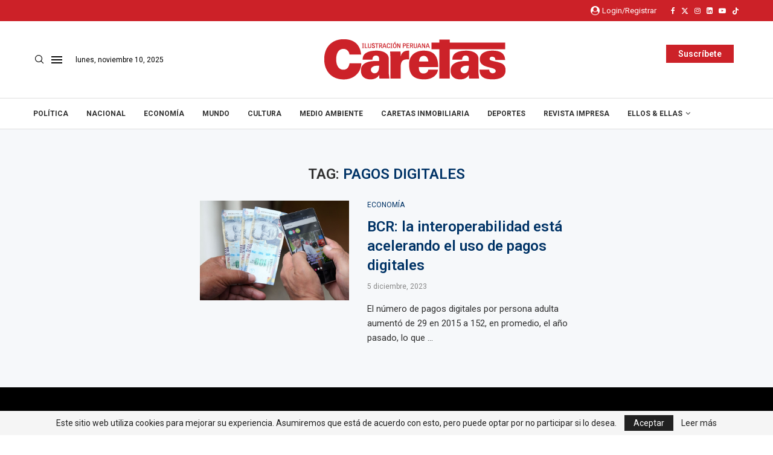

--- FILE ---
content_type: text/html; charset=UTF-8
request_url: https://caretas.pe/tags/pagos-digitales/
body_size: 32762
content:
<!DOCTYPE html>
<html lang="es">
<head>
    <meta charset="UTF-8">
    <meta http-equiv="X-UA-Compatible" content="IE=edge">
    <meta name="viewport" content="width=device-width, initial-scale=1">
    <link rel="profile" href="http://gmpg.org/xfn/11"/>
	    <!-- Global site tag (gtag.js) - Google Analytics -->
	<script async src="https://www.googletagmanager.com/gtag/js?id=UA-32571753-2"></script>
	<script>
	  window.dataLayer = window.dataLayer || [];
	  function gtag(){dataLayer.push(arguments);}
	  gtag('js', new Date());

	  gtag('config', 'UA-32571753-2');
	</script>
	        <link rel="shortcut icon" href="https://caretas.pe/wp-content/uploads/2024/01/cropped-caretas_logo.png"
              type="image/x-icon"/>
        <link rel="apple-touch-icon" sizes="180x180" href="https://caretas.pe/wp-content/uploads/2024/01/cropped-caretas_logo.png">
	    <link rel="alternate" type="application/rss+xml" title="Caretas RSS Feed"
          href="https://caretas.pe/feed/"/>
    <link rel="alternate" type="application/atom+xml" title="Caretas Atom Feed"
          href="https://caretas.pe/feed/atom/"/>
    <link rel="pingback" href="https://caretas.pe/xmlrpc.php"/>
	<link rel='preconnect' href='https://fonts.googleapis.com' />
<link rel='preconnect' href='https://fonts.gstatic.com' />
<meta http-equiv='x-dns-prefetch-control' content='on'>
<link rel='dns-prefetch' href='//fonts.googleapis.com' />
<link rel='dns-prefetch' href='//fonts.gstatic.com' />
<link rel='dns-prefetch' href='//s.gravatar.com' />
<link rel='dns-prefetch' href='//www.google-analytics.com' />
		<style>.elementor-add-section-area-button.penci-library-modal-btn:hover, .penci-library-modal-btn:hover{background: #6eb48c;opacity: 0.7}.elementor-add-section-area-button.penci-library-modal-btn, .penci-library-modal-btn {margin-left: 5px;background: #6eb48c;vertical-align: top;font-size: 0 !important;}.penci-library-modal-btn:before {content: '';width: 16px;height: 16px;background-image: url('https://caretas.pe/wp-content/themes/soledad/images/penci-icon.png');background-position: center;background-size: contain;background-repeat: no-repeat;}#penci-library-modal .penci-elementor-template-library-template-name {text-align: right;flex: 1 0 0%;}</style>
	<meta name='robots' content='index, follow, max-image-preview:large, max-snippet:-1, max-video-preview:-1' />

	<!-- This site is optimized with the Yoast SEO plugin v23.7 - https://yoast.com/wordpress/plugins/seo/ -->
	<title>Pagos digitales Archives - Caretas</title>
	<link rel="canonical" href="https://caretas.pe/tags/pagos-digitales/" />
	<meta property="og:locale" content="es_ES" />
	<meta property="og:type" content="article" />
	<meta property="og:title" content="Pagos digitales Archives - Caretas" />
	<meta property="og:url" content="https://caretas.pe/tags/pagos-digitales/" />
	<meta property="og:site_name" content="Caretas" />
	<meta name="twitter:card" content="summary_large_image" />
	<meta name="twitter:site" content="@Caretas" />
	<script type="application/ld+json" class="yoast-schema-graph">{"@context":"https://schema.org","@graph":[{"@type":"CollectionPage","@id":"https://caretas.pe/tags/pagos-digitales/","url":"https://caretas.pe/tags/pagos-digitales/","name":"Pagos digitales Archives - Caretas","isPartOf":{"@id":"https://caretas.pe/#website"},"primaryImageOfPage":{"@id":"https://caretas.pe/tags/pagos-digitales/#primaryimage"},"image":{"@id":"https://caretas.pe/tags/pagos-digitales/#primaryimage"},"thumbnailUrl":"https://caretas.pe/wp-content/uploads/2023/12/Pagos-digitales-Andina.jpg","breadcrumb":{"@id":"https://caretas.pe/tags/pagos-digitales/#breadcrumb"},"inLanguage":"es"},{"@type":"ImageObject","inLanguage":"es","@id":"https://caretas.pe/tags/pagos-digitales/#primaryimage","url":"https://caretas.pe/wp-content/uploads/2023/12/Pagos-digitales-Andina.jpg","contentUrl":"https://caretas.pe/wp-content/uploads/2023/12/Pagos-digitales-Andina.jpg","width":700,"height":471,"caption":"Este dinamismo refleja los avances en la bancarización que, de acuerdo con la Encuesta Nacional de Hogares, ha pasado de 35% de en 2015 a 52% en 2022."},{"@type":"BreadcrumbList","@id":"https://caretas.pe/tags/pagos-digitales/#breadcrumb","itemListElement":[{"@type":"ListItem","position":1,"name":"Home","item":"https://caretas.pe/"},{"@type":"ListItem","position":2,"name":"Pagos digitales"}]},{"@type":"WebSite","@id":"https://caretas.pe/#website","url":"https://caretas.pe/","name":"Caretas","description":"Ilustración Peruana","publisher":{"@id":"https://caretas.pe/#organization"},"potentialAction":[{"@type":"SearchAction","target":{"@type":"EntryPoint","urlTemplate":"https://caretas.pe/?s={search_term_string}"},"query-input":{"@type":"PropertyValueSpecification","valueRequired":true,"valueName":"search_term_string"}}],"inLanguage":"es"},{"@type":"Organization","@id":"https://caretas.pe/#organization","name":"Caretas","url":"https://caretas.pe/","logo":{"@type":"ImageObject","inLanguage":"es","@id":"https://caretas.pe/#/schema/logo/image/","url":"","contentUrl":"","caption":"Caretas"},"image":{"@id":"https://caretas.pe/#/schema/logo/image/"},"sameAs":["https://www.facebook.com/revistacaretas","https://x.com/Caretas","https://instagram.com/revistacaretas","https://youtube.com/revistacaretas"]}]}</script>
	<!-- / Yoast SEO plugin. -->


<link rel='dns-prefetch' href='//stats.wp.com' />
<link rel='dns-prefetch' href='//sdk.mercadopago.com' />
<link rel='dns-prefetch' href='//fonts.googleapis.com' />
<link rel="alternate" type="application/rss+xml" title="Caretas &raquo; Feed" href="https://caretas.pe/feed/" />
<link rel="alternate" type="application/rss+xml" title="Caretas &raquo; Feed de los comentarios" href="https://caretas.pe/comments/feed/" />
<link rel="alternate" type="application/rss+xml" title="Caretas &raquo; Etiqueta Pagos digitales del feed" href="https://caretas.pe/tags/pagos-digitales/feed/" />
<script type="text/javascript">
/* <![CDATA[ */
window._wpemojiSettings = {"baseUrl":"https:\/\/s.w.org\/images\/core\/emoji\/15.0.3\/72x72\/","ext":".png","svgUrl":"https:\/\/s.w.org\/images\/core\/emoji\/15.0.3\/svg\/","svgExt":".svg","source":{"concatemoji":"https:\/\/caretas.pe\/wp-includes\/js\/wp-emoji-release.min.js?ver=6.5.7"}};
/*! This file is auto-generated */
!function(i,n){var o,s,e;function c(e){try{var t={supportTests:e,timestamp:(new Date).valueOf()};sessionStorage.setItem(o,JSON.stringify(t))}catch(e){}}function p(e,t,n){e.clearRect(0,0,e.canvas.width,e.canvas.height),e.fillText(t,0,0);var t=new Uint32Array(e.getImageData(0,0,e.canvas.width,e.canvas.height).data),r=(e.clearRect(0,0,e.canvas.width,e.canvas.height),e.fillText(n,0,0),new Uint32Array(e.getImageData(0,0,e.canvas.width,e.canvas.height).data));return t.every(function(e,t){return e===r[t]})}function u(e,t,n){switch(t){case"flag":return n(e,"\ud83c\udff3\ufe0f\u200d\u26a7\ufe0f","\ud83c\udff3\ufe0f\u200b\u26a7\ufe0f")?!1:!n(e,"\ud83c\uddfa\ud83c\uddf3","\ud83c\uddfa\u200b\ud83c\uddf3")&&!n(e,"\ud83c\udff4\udb40\udc67\udb40\udc62\udb40\udc65\udb40\udc6e\udb40\udc67\udb40\udc7f","\ud83c\udff4\u200b\udb40\udc67\u200b\udb40\udc62\u200b\udb40\udc65\u200b\udb40\udc6e\u200b\udb40\udc67\u200b\udb40\udc7f");case"emoji":return!n(e,"\ud83d\udc26\u200d\u2b1b","\ud83d\udc26\u200b\u2b1b")}return!1}function f(e,t,n){var r="undefined"!=typeof WorkerGlobalScope&&self instanceof WorkerGlobalScope?new OffscreenCanvas(300,150):i.createElement("canvas"),a=r.getContext("2d",{willReadFrequently:!0}),o=(a.textBaseline="top",a.font="600 32px Arial",{});return e.forEach(function(e){o[e]=t(a,e,n)}),o}function t(e){var t=i.createElement("script");t.src=e,t.defer=!0,i.head.appendChild(t)}"undefined"!=typeof Promise&&(o="wpEmojiSettingsSupports",s=["flag","emoji"],n.supports={everything:!0,everythingExceptFlag:!0},e=new Promise(function(e){i.addEventListener("DOMContentLoaded",e,{once:!0})}),new Promise(function(t){var n=function(){try{var e=JSON.parse(sessionStorage.getItem(o));if("object"==typeof e&&"number"==typeof e.timestamp&&(new Date).valueOf()<e.timestamp+604800&&"object"==typeof e.supportTests)return e.supportTests}catch(e){}return null}();if(!n){if("undefined"!=typeof Worker&&"undefined"!=typeof OffscreenCanvas&&"undefined"!=typeof URL&&URL.createObjectURL&&"undefined"!=typeof Blob)try{var e="postMessage("+f.toString()+"("+[JSON.stringify(s),u.toString(),p.toString()].join(",")+"));",r=new Blob([e],{type:"text/javascript"}),a=new Worker(URL.createObjectURL(r),{name:"wpTestEmojiSupports"});return void(a.onmessage=function(e){c(n=e.data),a.terminate(),t(n)})}catch(e){}c(n=f(s,u,p))}t(n)}).then(function(e){for(var t in e)n.supports[t]=e[t],n.supports.everything=n.supports.everything&&n.supports[t],"flag"!==t&&(n.supports.everythingExceptFlag=n.supports.everythingExceptFlag&&n.supports[t]);n.supports.everythingExceptFlag=n.supports.everythingExceptFlag&&!n.supports.flag,n.DOMReady=!1,n.readyCallback=function(){n.DOMReady=!0}}).then(function(){return e}).then(function(){var e;n.supports.everything||(n.readyCallback(),(e=n.source||{}).concatemoji?t(e.concatemoji):e.wpemoji&&e.twemoji&&(t(e.twemoji),t(e.wpemoji)))}))}((window,document),window._wpemojiSettings);
/* ]]> */
</script>
<link data-minify="1" rel='stylesheet' id='ht_ctc_main_css-css' href='https://caretas.pe/wp-content/cache/min/1/wp-content/plugins/click-to-chat-for-whatsapp/new/inc/assets/css/main.css?ver=1759807736' type='text/css' media='all' />
<link data-minify="1" rel='stylesheet' id='hfe-widgets-style-css' href='https://caretas.pe/wp-content/cache/min/1/wp-content/plugins/header-footer-elementor/inc/widgets-css/frontend.css?ver=1759807736' type='text/css' media='all' />
<style id='wp-emoji-styles-inline-css' type='text/css'>

	img.wp-smiley, img.emoji {
		display: inline !important;
		border: none !important;
		box-shadow: none !important;
		height: 1em !important;
		width: 1em !important;
		margin: 0 0.07em !important;
		vertical-align: -0.1em !important;
		background: none !important;
		padding: 0 !important;
	}
</style>
<link rel='stylesheet' id='wp-block-library-css' href='https://caretas.pe/wp-includes/css/dist/block-library/style.min.css?ver=6.5.7' type='text/css' media='all' />
<style id='wp-block-library-theme-inline-css' type='text/css'>
.wp-block-audio figcaption{color:#555;font-size:13px;text-align:center}.is-dark-theme .wp-block-audio figcaption{color:#ffffffa6}.wp-block-audio{margin:0 0 1em}.wp-block-code{border:1px solid #ccc;border-radius:4px;font-family:Menlo,Consolas,monaco,monospace;padding:.8em 1em}.wp-block-embed figcaption{color:#555;font-size:13px;text-align:center}.is-dark-theme .wp-block-embed figcaption{color:#ffffffa6}.wp-block-embed{margin:0 0 1em}.blocks-gallery-caption{color:#555;font-size:13px;text-align:center}.is-dark-theme .blocks-gallery-caption{color:#ffffffa6}.wp-block-image figcaption{color:#555;font-size:13px;text-align:center}.is-dark-theme .wp-block-image figcaption{color:#ffffffa6}.wp-block-image{margin:0 0 1em}.wp-block-pullquote{border-bottom:4px solid;border-top:4px solid;color:currentColor;margin-bottom:1.75em}.wp-block-pullquote cite,.wp-block-pullquote footer,.wp-block-pullquote__citation{color:currentColor;font-size:.8125em;font-style:normal;text-transform:uppercase}.wp-block-quote{border-left:.25em solid;margin:0 0 1.75em;padding-left:1em}.wp-block-quote cite,.wp-block-quote footer{color:currentColor;font-size:.8125em;font-style:normal;position:relative}.wp-block-quote.has-text-align-right{border-left:none;border-right:.25em solid;padding-left:0;padding-right:1em}.wp-block-quote.has-text-align-center{border:none;padding-left:0}.wp-block-quote.is-large,.wp-block-quote.is-style-large,.wp-block-quote.is-style-plain{border:none}.wp-block-search .wp-block-search__label{font-weight:700}.wp-block-search__button{border:1px solid #ccc;padding:.375em .625em}:where(.wp-block-group.has-background){padding:1.25em 2.375em}.wp-block-separator.has-css-opacity{opacity:.4}.wp-block-separator{border:none;border-bottom:2px solid;margin-left:auto;margin-right:auto}.wp-block-separator.has-alpha-channel-opacity{opacity:1}.wp-block-separator:not(.is-style-wide):not(.is-style-dots){width:100px}.wp-block-separator.has-background:not(.is-style-dots){border-bottom:none;height:1px}.wp-block-separator.has-background:not(.is-style-wide):not(.is-style-dots){height:2px}.wp-block-table{margin:0 0 1em}.wp-block-table td,.wp-block-table th{word-break:normal}.wp-block-table figcaption{color:#555;font-size:13px;text-align:center}.is-dark-theme .wp-block-table figcaption{color:#ffffffa6}.wp-block-video figcaption{color:#555;font-size:13px;text-align:center}.is-dark-theme .wp-block-video figcaption{color:#ffffffa6}.wp-block-video{margin:0 0 1em}.wp-block-template-part.has-background{margin-bottom:0;margin-top:0;padding:1.25em 2.375em}
</style>
<style id='create-block-soledad-style-inline-css' type='text/css'>
.pchead-e-block {
    --pcborder-cl: #dedede;
    --pcaccent-cl: #6eb48c;
}
.heading1-style-1 > h1,
.heading2-style-1 > h2,
.heading3-style-1 > h3,
.heading4-style-1 > h4,
.heading5-style-1 > h5,
.heading1-style-2 > h1,
.heading2-style-2 > h2,
.heading3-style-2 > h3,
.heading4-style-2 > h4,
.heading5-style-2 > h5 {
    padding-bottom: 8px;
    border-bottom: 1px solid var(--pcborder-cl);
    overflow: hidden;
}
.heading1-style-2 > h1,
.heading2-style-2 > h2,
.heading3-style-2 > h3,
.heading4-style-2 > h4,
.heading5-style-2 > h5 {
    border-bottom-width: 0;
    position: relative;
}
.heading1-style-2 > h1:before,
.heading2-style-2 > h2:before,
.heading3-style-2 > h3:before,
.heading4-style-2 > h4:before,
.heading5-style-2 > h5:before {
    content: '';
    width: 50px;
    height: 2px;
    bottom: 0;
    left: 0;
    z-index: 2;
    background: var(--pcaccent-cl);
    position: absolute;
}
.heading1-style-2 > h1:after,
.heading2-style-2 > h2:after,
.heading3-style-2 > h3:after,
.heading4-style-2 > h4:after,
.heading5-style-2 > h5:after {
    content: '';
    width: 100%;
    height: 2px;
    bottom: 0;
    left: 20px;
    z-index: 1;
    background: var(--pcborder-cl);
    position: absolute;
}
.heading1-style-3 > h1,
.heading2-style-3 > h2,
.heading3-style-3 > h3,
.heading4-style-3 > h4,
.heading5-style-3 > h5,
.heading1-style-4 > h1,
.heading2-style-4 > h2,
.heading3-style-4 > h3,
.heading4-style-4 > h4,
.heading5-style-4 > h5 {
    position: relative;
    padding-left: 20px;
}
.heading1-style-3 > h1:before,
.heading2-style-3 > h2:before,
.heading3-style-3 > h3:before,
.heading4-style-3 > h4:before,
.heading5-style-3 > h5:before,
.heading1-style-4 > h1:before,
.heading2-style-4 > h2:before,
.heading3-style-4 > h3:before,
.heading4-style-4 > h4:before,
.heading5-style-4 > h5:before {
    width: 10px;
    height: 100%;
    content: '';
    position: absolute;
    top: 0;
    left: 0;
    bottom: 0;
    background: var(--pcaccent-cl);
}
.heading1-style-4 > h1,
.heading2-style-4 > h2,
.heading3-style-4 > h3,
.heading4-style-4 > h4,
.heading5-style-4 > h5 {
    padding: 10px 20px;
    background: #f1f1f1;
}
.heading1-style-5 > h1,
.heading2-style-5 > h2,
.heading3-style-5 > h3,
.heading4-style-5 > h4,
.heading5-style-5 > h5 {
    position: relative;
    z-index: 1;
}
.heading1-style-5 > h1:before,
.heading2-style-5 > h2:before,
.heading3-style-5 > h3:before,
.heading4-style-5 > h4:before,
.heading5-style-5 > h5:before {
    content: "";
    position: absolute;
    left: 0;
    bottom: 0;
    width: 200px;
    height: 50%;
    transform: skew(-25deg) translateX(0);
    background: var(--pcaccent-cl);
    z-index: -1;
    opacity: 0.4;
}
.heading1-style-6 > h1,
.heading2-style-6 > h2,
.heading3-style-6 > h3,
.heading4-style-6 > h4,
.heading5-style-6 > h5 {
    text-decoration: underline;
    text-underline-offset: 2px;
    text-decoration-thickness: 4px;
    text-decoration-color: var(--pcaccent-cl);
}
</style>
<link rel='stylesheet' id='wp-components-css' href='https://caretas.pe/wp-includes/css/dist/components/style.min.css?ver=6.5.7' type='text/css' media='all' />
<link rel='stylesheet' id='wp-preferences-css' href='https://caretas.pe/wp-includes/css/dist/preferences/style.min.css?ver=6.5.7' type='text/css' media='all' />
<link rel='stylesheet' id='wp-block-editor-css' href='https://caretas.pe/wp-includes/css/dist/block-editor/style.min.css?ver=6.5.7' type='text/css' media='all' />
<link rel='stylesheet' id='wp-reusable-blocks-css' href='https://caretas.pe/wp-includes/css/dist/reusable-blocks/style.min.css?ver=6.5.7' type='text/css' media='all' />
<link rel='stylesheet' id='wp-patterns-css' href='https://caretas.pe/wp-includes/css/dist/patterns/style.min.css?ver=6.5.7' type='text/css' media='all' />
<link rel='stylesheet' id='wp-editor-css' href='https://caretas.pe/wp-includes/css/dist/editor/style.min.css?ver=6.5.7' type='text/css' media='all' />
<link rel='stylesheet' id='embedpress_pro-cgb-style-css-css' href='https://caretas.pe/wp-content/plugins/embedpress-pro/Gutenberg/dist/blocks.style.build.css' type='text/css' media='all' />
<style id='classic-theme-styles-inline-css' type='text/css'>
/*! This file is auto-generated */
.wp-block-button__link{color:#fff;background-color:#32373c;border-radius:9999px;box-shadow:none;text-decoration:none;padding:calc(.667em + 2px) calc(1.333em + 2px);font-size:1.125em}.wp-block-file__button{background:#32373c;color:#fff;text-decoration:none}
</style>
<style id='global-styles-inline-css' type='text/css'>
body{--wp--preset--color--black: #000000;--wp--preset--color--cyan-bluish-gray: #abb8c3;--wp--preset--color--white: #ffffff;--wp--preset--color--pale-pink: #f78da7;--wp--preset--color--vivid-red: #cf2e2e;--wp--preset--color--luminous-vivid-orange: #ff6900;--wp--preset--color--luminous-vivid-amber: #fcb900;--wp--preset--color--light-green-cyan: #7bdcb5;--wp--preset--color--vivid-green-cyan: #00d084;--wp--preset--color--pale-cyan-blue: #8ed1fc;--wp--preset--color--vivid-cyan-blue: #0693e3;--wp--preset--color--vivid-purple: #9b51e0;--wp--preset--gradient--vivid-cyan-blue-to-vivid-purple: linear-gradient(135deg,rgba(6,147,227,1) 0%,rgb(155,81,224) 100%);--wp--preset--gradient--light-green-cyan-to-vivid-green-cyan: linear-gradient(135deg,rgb(122,220,180) 0%,rgb(0,208,130) 100%);--wp--preset--gradient--luminous-vivid-amber-to-luminous-vivid-orange: linear-gradient(135deg,rgba(252,185,0,1) 0%,rgba(255,105,0,1) 100%);--wp--preset--gradient--luminous-vivid-orange-to-vivid-red: linear-gradient(135deg,rgba(255,105,0,1) 0%,rgb(207,46,46) 100%);--wp--preset--gradient--very-light-gray-to-cyan-bluish-gray: linear-gradient(135deg,rgb(238,238,238) 0%,rgb(169,184,195) 100%);--wp--preset--gradient--cool-to-warm-spectrum: linear-gradient(135deg,rgb(74,234,220) 0%,rgb(151,120,209) 20%,rgb(207,42,186) 40%,rgb(238,44,130) 60%,rgb(251,105,98) 80%,rgb(254,248,76) 100%);--wp--preset--gradient--blush-light-purple: linear-gradient(135deg,rgb(255,206,236) 0%,rgb(152,150,240) 100%);--wp--preset--gradient--blush-bordeaux: linear-gradient(135deg,rgb(254,205,165) 0%,rgb(254,45,45) 50%,rgb(107,0,62) 100%);--wp--preset--gradient--luminous-dusk: linear-gradient(135deg,rgb(255,203,112) 0%,rgb(199,81,192) 50%,rgb(65,88,208) 100%);--wp--preset--gradient--pale-ocean: linear-gradient(135deg,rgb(255,245,203) 0%,rgb(182,227,212) 50%,rgb(51,167,181) 100%);--wp--preset--gradient--electric-grass: linear-gradient(135deg,rgb(202,248,128) 0%,rgb(113,206,126) 100%);--wp--preset--gradient--midnight: linear-gradient(135deg,rgb(2,3,129) 0%,rgb(40,116,252) 100%);--wp--preset--font-size--small: 12px;--wp--preset--font-size--medium: 20px;--wp--preset--font-size--large: 32px;--wp--preset--font-size--x-large: 42px;--wp--preset--font-size--normal: 14px;--wp--preset--font-size--huge: 42px;--wp--preset--spacing--20: 0.44rem;--wp--preset--spacing--30: 0.67rem;--wp--preset--spacing--40: 1rem;--wp--preset--spacing--50: 1.5rem;--wp--preset--spacing--60: 2.25rem;--wp--preset--spacing--70: 3.38rem;--wp--preset--spacing--80: 5.06rem;--wp--preset--shadow--natural: 6px 6px 9px rgba(0, 0, 0, 0.2);--wp--preset--shadow--deep: 12px 12px 50px rgba(0, 0, 0, 0.4);--wp--preset--shadow--sharp: 6px 6px 0px rgba(0, 0, 0, 0.2);--wp--preset--shadow--outlined: 6px 6px 0px -3px rgba(255, 255, 255, 1), 6px 6px rgba(0, 0, 0, 1);--wp--preset--shadow--crisp: 6px 6px 0px rgba(0, 0, 0, 1);}:where(.is-layout-flex){gap: 0.5em;}:where(.is-layout-grid){gap: 0.5em;}body .is-layout-flex{display: flex;}body .is-layout-flex{flex-wrap: wrap;align-items: center;}body .is-layout-flex > *{margin: 0;}body .is-layout-grid{display: grid;}body .is-layout-grid > *{margin: 0;}:where(.wp-block-columns.is-layout-flex){gap: 2em;}:where(.wp-block-columns.is-layout-grid){gap: 2em;}:where(.wp-block-post-template.is-layout-flex){gap: 1.25em;}:where(.wp-block-post-template.is-layout-grid){gap: 1.25em;}.has-black-color{color: var(--wp--preset--color--black) !important;}.has-cyan-bluish-gray-color{color: var(--wp--preset--color--cyan-bluish-gray) !important;}.has-white-color{color: var(--wp--preset--color--white) !important;}.has-pale-pink-color{color: var(--wp--preset--color--pale-pink) !important;}.has-vivid-red-color{color: var(--wp--preset--color--vivid-red) !important;}.has-luminous-vivid-orange-color{color: var(--wp--preset--color--luminous-vivid-orange) !important;}.has-luminous-vivid-amber-color{color: var(--wp--preset--color--luminous-vivid-amber) !important;}.has-light-green-cyan-color{color: var(--wp--preset--color--light-green-cyan) !important;}.has-vivid-green-cyan-color{color: var(--wp--preset--color--vivid-green-cyan) !important;}.has-pale-cyan-blue-color{color: var(--wp--preset--color--pale-cyan-blue) !important;}.has-vivid-cyan-blue-color{color: var(--wp--preset--color--vivid-cyan-blue) !important;}.has-vivid-purple-color{color: var(--wp--preset--color--vivid-purple) !important;}.has-black-background-color{background-color: var(--wp--preset--color--black) !important;}.has-cyan-bluish-gray-background-color{background-color: var(--wp--preset--color--cyan-bluish-gray) !important;}.has-white-background-color{background-color: var(--wp--preset--color--white) !important;}.has-pale-pink-background-color{background-color: var(--wp--preset--color--pale-pink) !important;}.has-vivid-red-background-color{background-color: var(--wp--preset--color--vivid-red) !important;}.has-luminous-vivid-orange-background-color{background-color: var(--wp--preset--color--luminous-vivid-orange) !important;}.has-luminous-vivid-amber-background-color{background-color: var(--wp--preset--color--luminous-vivid-amber) !important;}.has-light-green-cyan-background-color{background-color: var(--wp--preset--color--light-green-cyan) !important;}.has-vivid-green-cyan-background-color{background-color: var(--wp--preset--color--vivid-green-cyan) !important;}.has-pale-cyan-blue-background-color{background-color: var(--wp--preset--color--pale-cyan-blue) !important;}.has-vivid-cyan-blue-background-color{background-color: var(--wp--preset--color--vivid-cyan-blue) !important;}.has-vivid-purple-background-color{background-color: var(--wp--preset--color--vivid-purple) !important;}.has-black-border-color{border-color: var(--wp--preset--color--black) !important;}.has-cyan-bluish-gray-border-color{border-color: var(--wp--preset--color--cyan-bluish-gray) !important;}.has-white-border-color{border-color: var(--wp--preset--color--white) !important;}.has-pale-pink-border-color{border-color: var(--wp--preset--color--pale-pink) !important;}.has-vivid-red-border-color{border-color: var(--wp--preset--color--vivid-red) !important;}.has-luminous-vivid-orange-border-color{border-color: var(--wp--preset--color--luminous-vivid-orange) !important;}.has-luminous-vivid-amber-border-color{border-color: var(--wp--preset--color--luminous-vivid-amber) !important;}.has-light-green-cyan-border-color{border-color: var(--wp--preset--color--light-green-cyan) !important;}.has-vivid-green-cyan-border-color{border-color: var(--wp--preset--color--vivid-green-cyan) !important;}.has-pale-cyan-blue-border-color{border-color: var(--wp--preset--color--pale-cyan-blue) !important;}.has-vivid-cyan-blue-border-color{border-color: var(--wp--preset--color--vivid-cyan-blue) !important;}.has-vivid-purple-border-color{border-color: var(--wp--preset--color--vivid-purple) !important;}.has-vivid-cyan-blue-to-vivid-purple-gradient-background{background: var(--wp--preset--gradient--vivid-cyan-blue-to-vivid-purple) !important;}.has-light-green-cyan-to-vivid-green-cyan-gradient-background{background: var(--wp--preset--gradient--light-green-cyan-to-vivid-green-cyan) !important;}.has-luminous-vivid-amber-to-luminous-vivid-orange-gradient-background{background: var(--wp--preset--gradient--luminous-vivid-amber-to-luminous-vivid-orange) !important;}.has-luminous-vivid-orange-to-vivid-red-gradient-background{background: var(--wp--preset--gradient--luminous-vivid-orange-to-vivid-red) !important;}.has-very-light-gray-to-cyan-bluish-gray-gradient-background{background: var(--wp--preset--gradient--very-light-gray-to-cyan-bluish-gray) !important;}.has-cool-to-warm-spectrum-gradient-background{background: var(--wp--preset--gradient--cool-to-warm-spectrum) !important;}.has-blush-light-purple-gradient-background{background: var(--wp--preset--gradient--blush-light-purple) !important;}.has-blush-bordeaux-gradient-background{background: var(--wp--preset--gradient--blush-bordeaux) !important;}.has-luminous-dusk-gradient-background{background: var(--wp--preset--gradient--luminous-dusk) !important;}.has-pale-ocean-gradient-background{background: var(--wp--preset--gradient--pale-ocean) !important;}.has-electric-grass-gradient-background{background: var(--wp--preset--gradient--electric-grass) !important;}.has-midnight-gradient-background{background: var(--wp--preset--gradient--midnight) !important;}.has-small-font-size{font-size: var(--wp--preset--font-size--small) !important;}.has-medium-font-size{font-size: var(--wp--preset--font-size--medium) !important;}.has-large-font-size{font-size: var(--wp--preset--font-size--large) !important;}.has-x-large-font-size{font-size: var(--wp--preset--font-size--x-large) !important;}
.wp-block-navigation a:where(:not(.wp-element-button)){color: inherit;}
:where(.wp-block-post-template.is-layout-flex){gap: 1.25em;}:where(.wp-block-post-template.is-layout-grid){gap: 1.25em;}
:where(.wp-block-columns.is-layout-flex){gap: 2em;}:where(.wp-block-columns.is-layout-grid){gap: 2em;}
.wp-block-pullquote{font-size: 1.5em;line-height: 1.6;}
</style>
<link data-minify="1" rel='stylesheet' id='custom-slider-style-css' href='https://caretas.pe/wp-content/cache/min/1/wp-content/plugins/custom-slider/assets/css/custom-slider.css?ver=1759807736' type='text/css' media='all' />
<link data-minify="1" rel='stylesheet' id='penci-paywall-css' href='https://caretas.pe/wp-content/cache/min/1/wp-content/plugins/penci-paywall/assets/style.css?ver=1759807736' type='text/css' media='all' />
<link data-minify="1" rel='stylesheet' id='woocommerce-smallscreen-css' href='https://caretas.pe/wp-content/cache/min/1/wp-content/plugins/woocommerce/assets/css/woocommerce-smallscreen.css?ver=1759807736' type='text/css' media='only screen and (max-width: 768px)' />
<style id='woocommerce-inline-inline-css' type='text/css'>
.woocommerce form .form-row .required { visibility: visible; }
</style>
<link data-minify="1" rel='stylesheet' id='hfe-style-css' href='https://caretas.pe/wp-content/cache/min/1/wp-content/plugins/header-footer-elementor/assets/css/header-footer-elementor.css?ver=1759807736' type='text/css' media='all' />
<link data-minify="1" rel='stylesheet' id='elementor-icons-css' href='https://caretas.pe/wp-content/cache/min/1/wp-content/plugins/elementor/assets/lib/eicons/css/elementor-icons.min.css?ver=1759807736' type='text/css' media='all' />
<link rel='stylesheet' id='elementor-frontend-css' href='https://caretas.pe/wp-content/plugins/elementor/assets/css/frontend.min.css?ver=3.21.7' type='text/css' media='all' />
<link data-minify="1" rel='stylesheet' id='swiper-css' href='https://caretas.pe/wp-content/cache/min/1/wp-content/plugins/elementor/assets/lib/swiper/v8/css/swiper.min.css?ver=1759807736' type='text/css' media='all' />
<link rel='stylesheet' id='elementor-post-711438-css' href='https://caretas.pe/wp-content/uploads/elementor/css/post-711438.css?ver=1736528705' type='text/css' media='all' />
<link rel='stylesheet' id='elementor-global-css' href='https://caretas.pe/wp-content/uploads/elementor/css/global.css?ver=1736528707' type='text/css' media='all' />
<link rel='stylesheet' id='penci-fonts-css' href='https://fonts.googleapis.com/css?family=Roboto%3A300%2C300italic%2C400%2C400italic%2C500%2C500italic%2C600%2C600italic%2C700%2C700italic%2C800%2C800italic%26subset%3Dlatin%2Ccyrillic%2Ccyrillic-ext%2Cgreek%2Cgreek-ext%2Clatin-ext&#038;display=swap&#038;ver=8.4.9' type='text/css' media='all' />
<link data-minify="1" rel='stylesheet' id='penci-main-style-css' href='https://caretas.pe/wp-content/cache/min/1/wp-content/themes/soledad/main.css?ver=1759807736' type='text/css' media='all' />
<link data-minify="1" rel='stylesheet' id='penci-swiper-bundle-css' href='https://caretas.pe/wp-content/cache/min/1/wp-content/themes/soledad/css/swiper-bundle.min.css?ver=1759807736' type='text/css' media='all' />
<link data-minify="1" rel='stylesheet' id='penci-font-awesomeold-css' href='https://caretas.pe/wp-content/cache/min/1/wp-content/themes/soledad/css/font-awesome.4.7.0.swap.min.css?ver=1759807736' type='text/css' media='all' />
<link data-minify="1" rel='stylesheet' id='penci_icon-css' href='https://caretas.pe/wp-content/cache/min/1/wp-content/themes/soledad/css/penci-icon.css?ver=1759807736' type='text/css' media='all' />
<link rel='stylesheet' id='penci_style-css' href='https://caretas.pe/wp-content/themes/soledad/style.css?ver=8.4.9' type='text/css' media='all' />
<link data-minify="1" rel='stylesheet' id='penci_social_counter-css' href='https://caretas.pe/wp-content/cache/min/1/wp-content/themes/soledad/css/social-counter.css?ver=1759807736' type='text/css' media='all' />
<link rel='stylesheet' id='elementor-post-711498-css' href='https://caretas.pe/wp-content/uploads/elementor/css/post-711498.css?ver=1762207853' type='text/css' media='all' />
<link data-minify="1" rel='stylesheet' id='jet-popup-frontend-css' href='https://caretas.pe/wp-content/cache/min/1/wp-content/plugins/jet-popup/assets/css/jet-popup-frontend.css?ver=1759807736' type='text/css' media='all' />
<link rel='stylesheet' id='wc_mercadopago_checkout_components-css' href='https://caretas.pe/wp-content/plugins/woocommerce-mercadopago/assets/css/checkouts/mp-plugins-components.min.css?ver=7.4.0' type='text/css' media='all' />
<link data-minify="1" rel='stylesheet' id='dashicons-css' href='https://caretas.pe/wp-content/cache/min/1/wp-includes/css/dashicons.min.css?ver=1759807736' type='text/css' media='all' />
<link data-minify="1" rel='stylesheet' id='penci-recipe-css-css' href='https://caretas.pe/wp-content/cache/min/1/wp-content/plugins/penci-recipe/css/recipe.css?ver=1759807736' type='text/css' media='all' />
<link data-minify="1" rel='stylesheet' id='woocommerce-css' href='https://caretas.pe/wp-content/cache/min/1/wp-content/themes/soledad/inc/woocommerce/css/build/woocommerce.css?ver=1759807736' type='text/css' media='all' />
<link data-minify="1" rel='stylesheet' id='woocommerce-layout-css' href='https://caretas.pe/wp-content/cache/min/1/wp-content/themes/soledad/inc/woocommerce/css/build/woocommerce-layout.css?ver=1759807736' type='text/css' media='all' />
<link data-minify="1" rel='stylesheet' id='penci-woocommerce-css' href='https://caretas.pe/wp-content/cache/min/1/wp-content/themes/soledad/inc/woocommerce/css/penci-woocomerce.css?ver=1759807736' type='text/css' media='all' />
<style id='penci-woocommerce-inline-css' type='text/css'>
:root{--pc-woo-quick-view-width: 960px;}
</style>
<link rel='stylesheet' id='google-fonts-1-css' href='https://fonts.googleapis.com/css?family=Roboto%3A100%2C100italic%2C200%2C200italic%2C300%2C300italic%2C400%2C400italic%2C500%2C500italic%2C600%2C600italic%2C700%2C700italic%2C800%2C800italic%2C900%2C900italic%7CRoboto+Slab%3A100%2C100italic%2C200%2C200italic%2C300%2C300italic%2C400%2C400italic%2C500%2C500italic%2C600%2C600italic%2C700%2C700italic%2C800%2C800italic%2C900%2C900italic&#038;display=swap&#038;ver=6.5.7' type='text/css' media='all' />
<link rel='stylesheet' id='elementor-icons-shared-0-css' href='https://caretas.pe/wp-content/plugins/elementor/assets/lib/font-awesome/css/fontawesome.min.css?ver=5.15.3' type='text/css' media='all' />
<link data-minify="1" rel='stylesheet' id='elementor-icons-fa-brands-css' href='https://caretas.pe/wp-content/cache/min/1/wp-content/plugins/elementor/assets/lib/font-awesome/css/brands.min.css?ver=1759807736' type='text/css' media='all' />
<link data-minify="1" rel='stylesheet' id='elementor-icons-fa-solid-css' href='https://caretas.pe/wp-content/cache/min/1/wp-content/plugins/elementor/assets/lib/font-awesome/css/solid.min.css?ver=1759807736' type='text/css' media='all' />
<link data-minify="1" rel='stylesheet' id='elementor-icons-fa-regular-css' href='https://caretas.pe/wp-content/cache/min/1/wp-content/plugins/elementor/assets/lib/font-awesome/css/regular.min.css?ver=1759807736' type='text/css' media='all' />
<link rel="preconnect" href="https://fonts.gstatic.com/" crossorigin><script type="text/template" id="tmpl-variation-template">
	<div class="woocommerce-variation-description">{{{ data.variation.variation_description }}}</div>
	<div class="woocommerce-variation-price">{{{ data.variation.price_html }}}</div>
	<div class="woocommerce-variation-availability">{{{ data.variation.availability_html }}}</div>
</script>
<script type="text/template" id="tmpl-unavailable-variation-template">
	<p>Lo siento, este producto no está disponible. Por favor, elige otra combinación.</p>
</script>
<script type="text/javascript" src="https://caretas.pe/wp-includes/js/dist/vendor/wp-polyfill-inert.min.js?ver=3.1.2" id="wp-polyfill-inert-js"></script>
<script type="text/javascript" src="https://caretas.pe/wp-includes/js/dist/vendor/regenerator-runtime.min.js?ver=0.14.0" id="regenerator-runtime-js"></script>
<script type="text/javascript" src="https://caretas.pe/wp-includes/js/dist/vendor/wp-polyfill.min.js?ver=3.15.0" id="wp-polyfill-js"></script>
<script type="text/javascript" src="https://caretas.pe/wp-includes/js/dist/hooks.min.js?ver=2810c76e705dd1a53b18" id="wp-hooks-js"></script>
<script type="text/javascript" src="https://stats.wp.com/w.js?ver=202546" id="woo-tracks-js"></script>
<script type="text/javascript" src="https://caretas.pe/wp-includes/js/jquery/jquery.min.js?ver=3.7.1" id="jquery-core-js"></script>
<script type="text/javascript" src="https://caretas.pe/wp-includes/js/jquery/jquery-migrate.min.js?ver=3.4.1" id="jquery-migrate-js"></script>
<script type="text/javascript" src="https://caretas.pe/wp-content/plugins/woocommerce/assets/js/jquery-blockui/jquery.blockUI.min.js?ver=2.7.0-wc.8.8.3" id="jquery-blockui-js" defer="defer" data-wp-strategy="defer"></script>
<script type="text/javascript" id="wc-add-to-cart-js-extra">
/* <![CDATA[ */
var wc_add_to_cart_params = {"ajax_url":"\/wp-admin\/admin-ajax.php","wc_ajax_url":"\/?wc-ajax=%%endpoint%%","i18n_view_cart":"Ver carrito","cart_url":"https:\/\/caretas.pe\/carrito\/","is_cart":"","cart_redirect_after_add":"no"};
/* ]]> */
</script>
<script type="text/javascript" src="https://caretas.pe/wp-content/plugins/woocommerce/assets/js/frontend/add-to-cart.min.js?ver=8.8.3" id="wc-add-to-cart-js" defer="defer" data-wp-strategy="defer"></script>
<script type="text/javascript" src="https://caretas.pe/wp-content/plugins/woocommerce/assets/js/js-cookie/js.cookie.min.js?ver=2.1.4-wc.8.8.3" id="js-cookie-js" defer="defer" data-wp-strategy="defer"></script>
<script type="text/javascript" id="woocommerce-js-extra">
/* <![CDATA[ */
var woocommerce_params = {"ajax_url":"\/wp-admin\/admin-ajax.php","wc_ajax_url":"\/?wc-ajax=%%endpoint%%"};
/* ]]> */
</script>
<script type="text/javascript" src="https://caretas.pe/wp-content/plugins/woocommerce/assets/js/frontend/woocommerce.min.js?ver=8.8.3" id="woocommerce-js" defer="defer" data-wp-strategy="defer"></script>
<script type="text/javascript" src="https://caretas.pe/wp-includes/js/underscore.min.js?ver=1.13.4" id="underscore-js"></script>
<script type="text/javascript" id="wp-util-js-extra">
/* <![CDATA[ */
var _wpUtilSettings = {"ajax":{"url":"\/wp-admin\/admin-ajax.php"}};
/* ]]> */
</script>
<script type="text/javascript" src="https://caretas.pe/wp-includes/js/wp-util.min.js?ver=6.5.7" id="wp-util-js"></script>
<script type="text/javascript" id="wc-add-to-cart-variation-js-extra">
/* <![CDATA[ */
var wc_add_to_cart_variation_params = {"wc_ajax_url":"\/?wc-ajax=%%endpoint%%","i18n_no_matching_variations_text":"Lo siento, no hay productos que igualen tu selecci\u00f3n. Por favor, escoge una combinaci\u00f3n diferente.","i18n_make_a_selection_text":"Elige las opciones del producto antes de a\u00f1adir este producto a tu carrito.","i18n_unavailable_text":"Lo siento, este producto no est\u00e1 disponible. Por favor, elige otra combinaci\u00f3n."};
/* ]]> */
</script>
<script type="text/javascript" src="https://caretas.pe/wp-content/plugins/woocommerce/assets/js/frontend/add-to-cart-variation.min.js?ver=8.8.3" id="wc-add-to-cart-variation-js" defer="defer" data-wp-strategy="defer"></script>
<link rel="https://api.w.org/" href="https://caretas.pe/wp-json/" /><link rel="alternate" type="application/json" href="https://caretas.pe/wp-json/wp/v2/tags/1884" /><link rel="EditURI" type="application/rsd+xml" title="RSD" href="https://caretas.pe/xmlrpc.php?rsd" />
<meta name="generator" content="WordPress 6.5.7" />
<meta name="generator" content="WooCommerce 8.8.3" />
<style id="penci-custom-style" type="text/css">body{ --pcbg-cl: #fff; --pctext-cl: #313131; --pcborder-cl: #dedede; --pcheading-cl: #313131; --pcmeta-cl: #888888; --pcaccent-cl: #6eb48c; --pcbody-font: 'PT Serif', serif; --pchead-font: 'Raleway', sans-serif; --pchead-wei: bold; --pcava_bdr:10px;--pcajs_fvw:470px;--pcajs_fvmw:220px; } .single.penci-body-single-style-5 #header, .single.penci-body-single-style-6 #header, .single.penci-body-single-style-10 #header, .single.penci-body-single-style-5 .pc-wrapbuilder-header, .single.penci-body-single-style-6 .pc-wrapbuilder-header, .single.penci-body-single-style-10 .pc-wrapbuilder-header { --pchd-mg: 40px; } .fluid-width-video-wrapper > div { position: absolute; left: 0; right: 0; top: 0; width: 100%; height: 100%; } .yt-video-place { position: relative; text-align: center; } .yt-video-place.embed-responsive .start-video { display: block; top: 0; left: 0; bottom: 0; right: 0; position: absolute; transform: none; } .yt-video-place.embed-responsive .start-video img { margin: 0; padding: 0; top: 50%; display: inline-block; position: absolute; left: 50%; transform: translate(-50%, -50%); width: 68px; height: auto; } .mfp-bg { top: 0; left: 0; width: 100%; height: 100%; z-index: 9999999; overflow: hidden; position: fixed; background: #0b0b0b; opacity: .8; filter: alpha(opacity=80) } .mfp-wrap { top: 0; left: 0; width: 100%; height: 100%; z-index: 9999999; position: fixed; outline: none !important; -webkit-backface-visibility: hidden } body { --pchead-font: 'Roboto', sans-serif; } body { --pcbody-font: 'Roboto', sans-serif; } p{ line-height: 1.8; } #navigation .menu > li > a, #navigation ul.menu ul.sub-menu li > a, .navigation ul.menu ul.sub-menu li > a, .penci-menu-hbg .menu li a, #sidebar-nav .menu li a { font-family: 'Roboto', sans-serif; font-weight: normal; } .penci-hide-tagupdated{ display: none !important; } body, .widget ul li a{ font-size: 15px; } .widget ul li, .widget ol li, .post-entry, p, .post-entry p { font-size: 15px; line-height: 1.8; } .widget ul li, .widget ol li, .post-entry, p, .post-entry p{ line-height: 1.6; } body { --pchead-wei: 600; } .featured-area .penci-image-holder, .featured-area .penci-slider4-overlay, .featured-area .penci-slide-overlay .overlay-link, .featured-style-29 .featured-slider-overlay, .penci-slider38-overlay{ border-radius: ; -webkit-border-radius: ; } .penci-featured-content-right:before{ border-top-right-radius: ; border-bottom-right-radius: ; } .penci-flat-overlay .penci-slide-overlay .penci-mag-featured-content:before{ border-bottom-left-radius: ; border-bottom-right-radius: ; } .container-single .post-image{ border-radius: ; -webkit-border-radius: ; } .penci-mega-thumbnail .penci-image-holder{ border-radius: ; -webkit-border-radius: ; } .penci-magazine-slider .mag-item-1 .mag-meta-child span:after, .penci-magazine-slider .mag-meta-child span:after, .post-box-meta-single > span:before, .standard-top-meta > span:before, .penci-mag-featured-content .feat-meta > span:after, .penci-featured-content .feat-text .feat-meta > span:after, .featured-style-35 .featured-content-excerpt .feat-meta > span:after, .penci-post-box-meta .penci-box-meta span:after, .grid-post-box-meta span:after, .overlay-post-box-meta > div:after{ box-sizing: border-box; -webkit-box-sizing: border-box; width: 4px; height: 4px; border: 2px solid; border-radius: 2px; transform: translateY(-2px); -webkit-transform: translateY(-2px); } .cat > a.penci-cat-name:after{ width: 4px; height: 4px; box-sizing: border-box; -webkit-box-sizing: border-box; transform: none; border-radius: 2px; margin-top: -2px; border-width: 2px; } #navigation .menu > li > a, #navigation ul.menu ul.sub-menu li > a, .navigation ul.menu ul.sub-menu li > a, .penci-menu-hbg .menu li a, #sidebar-nav .menu li a, #navigation .penci-megamenu .penci-mega-child-categories a, .navigation .penci-megamenu .penci-mega-child-categories a{ font-weight: 600; } @media only screen and (max-width: 479px){ .inner-header #logo img{ width: auto; height:90px; } } body{ --pcbg-cl: #f6f8fa; } .penci-single-style-7:not( .penci-single-pheader-noimg ).penci_sidebar #main article.post, .penci-single-style-3:not( .penci-single-pheader-noimg ).penci_sidebar #main article.post { background-color: var(--pcbg-cl); } @media only screen and (max-width: 767px){ .standard-post-special_wrapper { background: var(--pcbg-cl); } } .wrapper-boxed, .wrapper-boxed.enable-boxed, .home-pupular-posts-title span, .penci-post-box-meta.penci-post-box-grid .penci-post-share-box, .penci-pagination.penci-ajax-more a.penci-ajax-more-button, .woocommerce .woocommerce-product-search input[type="search"], .overlay-post-box-meta, .widget ul.side-newsfeed li.featured-news2 .side-item .side-item-text, .widget select, .widget select option, .woocommerce .woocommerce-error, .woocommerce .woocommerce-info, .woocommerce .woocommerce-message, #penci-demobar, #penci-demobar .style-toggle, .grid-overlay-meta .grid-header-box, .header-standard.standard-overlay-meta{ background-color: var(--pcbg-cl); } .penci-grid .list-post.list-boxed-post .item > .thumbnail:before{ border-right-color: var(--pcbg-cl); } .penci-grid .list-post.list-boxed-post:nth-of-type(2n+2) .item > .thumbnail:before{ border-left-color: var(--pcbg-cl); } body{ --pcaccent-cl: #003366; } .penci-menuhbg-toggle:hover .lines-button:after, .penci-menuhbg-toggle:hover .penci-lines:before, .penci-menuhbg-toggle:hover .penci-lines:after,.tags-share-box.tags-share-box-s2 .post-share-plike,.penci-video_playlist .penci-playlist-title,.pencisc-column-2.penci-video_playlist .penci-video-nav .playlist-panel-item, .pencisc-column-1.penci-video_playlist .penci-video-nav .playlist-panel-item,.penci-video_playlist .penci-custom-scroll::-webkit-scrollbar-thumb, .pencisc-button, .post-entry .pencisc-button, .penci-dropcap-box, .penci-dropcap-circle, .penci-login-register input[type="submit"]:hover, .penci-ld .penci-ldin:before, .penci-ldspinner > div{ background: #003366; } a, .post-entry .penci-portfolio-filter ul li a:hover, .penci-portfolio-filter ul li a:hover, .penci-portfolio-filter ul li.active a, .post-entry .penci-portfolio-filter ul li.active a, .penci-countdown .countdown-amount, .archive-box h1, .post-entry a, .container.penci-breadcrumb span a:hover,.container.penci-breadcrumb a:hover, .post-entry blockquote:before, .post-entry blockquote cite, .post-entry blockquote .author, .wpb_text_column blockquote:before, .wpb_text_column blockquote cite, .wpb_text_column blockquote .author, .penci-pagination a:hover, ul.penci-topbar-menu > li a:hover, div.penci-topbar-menu > ul > li a:hover, .penci-recipe-heading a.penci-recipe-print,.penci-review-metas .penci-review-btnbuy, .main-nav-social a:hover, .widget-social .remove-circle a:hover i, .penci-recipe-index .cat > a.penci-cat-name, #bbpress-forums li.bbp-body ul.forum li.bbp-forum-info a:hover, #bbpress-forums li.bbp-body ul.topic li.bbp-topic-title a:hover, #bbpress-forums li.bbp-body ul.forum li.bbp-forum-info .bbp-forum-content a, #bbpress-forums li.bbp-body ul.topic p.bbp-topic-meta a, #bbpress-forums .bbp-breadcrumb a:hover, #bbpress-forums .bbp-forum-freshness a:hover, #bbpress-forums .bbp-topic-freshness a:hover, #buddypress ul.item-list li div.item-title a, #buddypress ul.item-list li h4 a, #buddypress .activity-header a:first-child, #buddypress .comment-meta a:first-child, #buddypress .acomment-meta a:first-child, div.bbp-template-notice a:hover, .penci-menu-hbg .menu li a .indicator:hover, .penci-menu-hbg .menu li a:hover, #sidebar-nav .menu li a:hover, .penci-rlt-popup .rltpopup-meta .rltpopup-title:hover, .penci-video_playlist .penci-video-playlist-item .penci-video-title:hover, .penci_list_shortcode li:before, .penci-dropcap-box-outline, .penci-dropcap-circle-outline, .penci-dropcap-regular, .penci-dropcap-bold{ color: #003366; } .penci-home-popular-post ul.slick-dots li button:hover, .penci-home-popular-post ul.slick-dots li.slick-active button, .post-entry blockquote .author span:after, .error-image:after, .error-404 .go-back-home a:after, .penci-header-signup-form, .woocommerce span.onsale, .woocommerce #respond input#submit:hover, .woocommerce a.button:hover, .woocommerce button.button:hover, .woocommerce input.button:hover, .woocommerce nav.woocommerce-pagination ul li span.current, .woocommerce div.product .entry-summary div[itemprop="description"]:before, .woocommerce div.product .entry-summary div[itemprop="description"] blockquote .author span:after, .woocommerce div.product .woocommerce-tabs #tab-description blockquote .author span:after, .woocommerce #respond input#submit.alt:hover, .woocommerce a.button.alt:hover, .woocommerce button.button.alt:hover, .woocommerce input.button.alt:hover, .pcheader-icon.shoping-cart-icon > a > span, #penci-demobar .buy-button, #penci-demobar .buy-button:hover, .penci-recipe-heading a.penci-recipe-print:hover,.penci-review-metas .penci-review-btnbuy:hover, .penci-review-process span, .penci-review-score-total, #navigation.menu-style-2 ul.menu ul.sub-menu:before, #navigation.menu-style-2 .menu ul ul.sub-menu:before, .penci-go-to-top-floating, .post-entry.blockquote-style-2 blockquote:before, #bbpress-forums #bbp-search-form .button, #bbpress-forums #bbp-search-form .button:hover, .wrapper-boxed .bbp-pagination-links span.current, #bbpress-forums #bbp_reply_submit:hover, #bbpress-forums #bbp_topic_submit:hover,#main .bbp-login-form .bbp-submit-wrapper button[type="submit"]:hover, #buddypress .dir-search input[type=submit], #buddypress .groups-members-search input[type=submit], #buddypress button:hover, #buddypress a.button:hover, #buddypress a.button:focus, #buddypress input[type=button]:hover, #buddypress input[type=reset]:hover, #buddypress ul.button-nav li a:hover, #buddypress ul.button-nav li.current a, #buddypress div.generic-button a:hover, #buddypress .comment-reply-link:hover, #buddypress input[type=submit]:hover, #buddypress div.pagination .pagination-links .current, #buddypress div.item-list-tabs ul li.selected a, #buddypress div.item-list-tabs ul li.current a, #buddypress div.item-list-tabs ul li a:hover, #buddypress table.notifications thead tr, #buddypress table.notifications-settings thead tr, #buddypress table.profile-settings thead tr, #buddypress table.profile-fields thead tr, #buddypress table.wp-profile-fields thead tr, #buddypress table.messages-notices thead tr, #buddypress table.forum thead tr, #buddypress input[type=submit] { background-color: #003366; } .penci-pagination ul.page-numbers li span.current, #comments_pagination span { color: #fff; background: #003366; border-color: #003366; } .footer-instagram h4.footer-instagram-title > span:before, .woocommerce nav.woocommerce-pagination ul li span.current, .penci-pagination.penci-ajax-more a.penci-ajax-more-button:hover, .penci-recipe-heading a.penci-recipe-print:hover,.penci-review-metas .penci-review-btnbuy:hover, .home-featured-cat-content.style-14 .magcat-padding:before, .wrapper-boxed .bbp-pagination-links span.current, #buddypress .dir-search input[type=submit], #buddypress .groups-members-search input[type=submit], #buddypress button:hover, #buddypress a.button:hover, #buddypress a.button:focus, #buddypress input[type=button]:hover, #buddypress input[type=reset]:hover, #buddypress ul.button-nav li a:hover, #buddypress ul.button-nav li.current a, #buddypress div.generic-button a:hover, #buddypress .comment-reply-link:hover, #buddypress input[type=submit]:hover, #buddypress div.pagination .pagination-links .current, #buddypress input[type=submit], form.pc-searchform.penci-hbg-search-form input.search-input:hover, form.pc-searchform.penci-hbg-search-form input.search-input:focus, .penci-dropcap-box-outline, .penci-dropcap-circle-outline { border-color: #003366; } .woocommerce .woocommerce-error, .woocommerce .woocommerce-info, .woocommerce .woocommerce-message { border-top-color: #003366; } .penci-slider ol.penci-control-nav li a.penci-active, .penci-slider ol.penci-control-nav li a:hover, .penci-related-carousel .penci-owl-dot.active span, .penci-owl-carousel-slider .penci-owl-dot.active span{ border-color: #003366; background-color: #003366; } .woocommerce .woocommerce-message:before, .woocommerce form.checkout table.shop_table .order-total .amount, .woocommerce ul.products li.product .price ins, .woocommerce ul.products li.product .price, .woocommerce div.product p.price ins, .woocommerce div.product span.price ins, .woocommerce div.product p.price, .woocommerce div.product .entry-summary div[itemprop="description"] blockquote:before, .woocommerce div.product .woocommerce-tabs #tab-description blockquote:before, .woocommerce div.product .entry-summary div[itemprop="description"] blockquote cite, .woocommerce div.product .entry-summary div[itemprop="description"] blockquote .author, .woocommerce div.product .woocommerce-tabs #tab-description blockquote cite, .woocommerce div.product .woocommerce-tabs #tab-description blockquote .author, .woocommerce div.product .product_meta > span a:hover, .woocommerce div.product .woocommerce-tabs ul.tabs li.active, .woocommerce ul.cart_list li .amount, .woocommerce ul.product_list_widget li .amount, .woocommerce table.shop_table td.product-name a:hover, .woocommerce table.shop_table td.product-price span, .woocommerce table.shop_table td.product-subtotal span, .woocommerce-cart .cart-collaterals .cart_totals table td .amount, .woocommerce .woocommerce-info:before, .woocommerce div.product span.price, .penci-container-inside.penci-breadcrumb span a:hover,.penci-container-inside.penci-breadcrumb a:hover { color: #003366; } .standard-content .penci-more-link.penci-more-link-button a.more-link, .penci-readmore-btn.penci-btn-make-button a, .penci-featured-cat-seemore.penci-btn-make-button a{ background-color: #003366; color: #fff; } .penci-vernav-toggle:before{ border-top-color: #003366; color: #fff; } #penci-login-popup:before{ opacity: ; } #navigation, .show-search { background: #ffffff; } @media only screen and (min-width: 960px){ #navigation.header-11 > .container { background: #ffffff; }} .navigation, .navigation.header-layout-bottom, #navigation, #navigation.header-layout-bottom { border-color: #cc2129; } .navigation .menu > li > a, .navigation .menu .sub-menu li a, #navigation .menu > li > a, #navigation .menu .sub-menu li a { color: #dddddd; } .navigation .menu > li > a:hover, .navigation .menu li.current-menu-item > a, .navigation .menu > li.current_page_item > a, .navigation .menu > li:hover > a, .navigation .menu > li.current-menu-ancestor > a, .navigation .menu > li.current-menu-item > a, .navigation .menu .sub-menu li a:hover, .navigation .menu .sub-menu li.current-menu-item > a, .navigation .sub-menu li:hover > a, #navigation .menu > li > a:hover, #navigation .menu li.current-menu-item > a, #navigation .menu > li.current_page_item > a, #navigation .menu > li:hover > a, #navigation .menu > li.current-menu-ancestor > a, #navigation .menu > li.current-menu-item > a, #navigation .menu .sub-menu li a:hover, #navigation .menu .sub-menu li.current-menu-item > a, #navigation .sub-menu li:hover > a { color: #ffffff; } .navigation ul.menu > li > a:before, .navigation .menu > ul > li > a:before, #navigation ul.menu > li > a:before, #navigation .menu > ul > li > a:before { background: #ffffff; } #navigation.menu-style-3 .menu .sub-menu:after, .navigation.menu-style-3 .menu .sub-menu:after { border-bottom-color: #cc2129; } #navigation.menu-style-3 .menu .sub-menu .sub-menu:after,.navigation.menu-style-3 .menu .sub-menu .sub-menu:after { border-right-color: #cc2129; } #navigation .menu .sub-menu, #navigation .menu .children, #navigation ul.menu > li.megamenu > ul.sub-menu { background-color: #cc2129; } #navigation .menu > li > a, #navigation ul.menu ul.sub-menu li > a, .navigation ul.menu ul.sub-menu li > a, #navigation .penci-megamenu .penci-mega-child-categories a, .navigation .penci-megamenu .penci-mega-child-categories a{ text-transform: none; } #navigation .penci-megamenu .post-mega-title a{ text-transform: uppercase; } #navigation ul.menu > li > a, #navigation .menu > ul > li > a { font-size: 15px; } #navigation .menu .sub-menu li a { color: #ffffff; } #navigation .menu .sub-menu li a:hover, #navigation .menu .sub-menu li.current-menu-item > a, #navigation .sub-menu li:hover > a { color: #f5f5f5; } #navigation.menu-style-2 ul.menu ul.sub-menu:before, #navigation.menu-style-2 .menu ul ul.sub-menu:before { background-color: #cc2129; } .top-search-classes a.cart-contents, .pcheader-icon > a, #navigation .button-menu-mobile,.top-search-classes > a, #navigation #penci-header-bookmark > a { color: #ffffff; } #navigation .button-menu-mobile svg { fill: #ffffff; } .show-search form.pc-searchform input.search-input::-webkit-input-placeholder{ color: #ffffff; } .show-search form.pc-searchform input.search-input:-moz-placeholder { color: #ffffff; opacity: 1;} .show-search form.pc-searchform input.search-input::-moz-placeholder {color: #ffffff; opacity: 1; } .show-search form.pc-searchform input.search-input:-ms-input-placeholder { color: #ffffff; } .penci-search-form form input.search-input::-webkit-input-placeholder{ color: #ffffff; } .penci-search-form form input.search-input:-moz-placeholder { color: #ffffff; opacity: 1;} .penci-search-form form input.search-input::-moz-placeholder {color: #ffffff; opacity: 1; } .penci-search-form form input.search-input:-ms-input-placeholder { color: #ffffff; } .show-search form.pc-searchform input.search-input,.penci-search-form form input.search-input{ color: #ffffff; } .show-search a.close-search { color: #ffffff; } .header-search-style-overlay .show-search a.close-search { color: #ffffff; } .header-search-style-default .pcajx-search-loading.show-search .penci-search-form form button:before {border-left-color: #ffffff;} .show-search form.pc-searchform input.search-input::-webkit-input-placeholder{ color: #ffffff; } .show-search form.pc-searchform input.search-input:-moz-placeholder { color: #ffffff; opacity: 1;} .show-search form.pc-searchform input.search-input::-moz-placeholder {color: #ffffff; opacity: 1; } .show-search form.pc-searchform input.search-input:-ms-input-placeholder { color: #ffffff; } .penci-search-form form input.search-input::-webkit-input-placeholder{ color: #ffffff; } .penci-search-form form input.search-input:-moz-placeholder { color: #ffffff; opacity: 1;} .penci-search-form form input.search-input::-moz-placeholder {color: #ffffff; opacity: 1; } .penci-search-form form input.search-input:-ms-input-placeholder { color: #ffffff; } .show-search form.pc-searchform input.search-input,.penci-search-form form input.search-input{ color: #ffffff; } .penci-header-signup-form { padding-top: px; padding-bottom: px; } .header-social a i, .main-nav-social a { color: #ffffff; } .header-social a:hover i, .main-nav-social a:hover, .penci-menuhbg-toggle:hover .lines-button:after, .penci-menuhbg-toggle:hover .penci-lines:before, .penci-menuhbg-toggle:hover .penci-lines:after { color: #cc2129; } .penci-slide-overlay .overlay-link, .penci-slider38-overlay, .penci-flat-overlay .penci-slide-overlay .penci-mag-featured-content:before, .slider-40-wrapper .list-slider-creative .item-slider-creative .img-container:before { opacity: ; } .penci-item-mag:hover .penci-slide-overlay .overlay-link, .featured-style-38 .item:hover .penci-slider38-overlay, .penci-flat-overlay .penci-item-mag:hover .penci-slide-overlay .penci-mag-featured-content:before { opacity: ; } .penci-featured-content .featured-slider-overlay { opacity: ; } .slider-40-wrapper .list-slider-creative .item-slider-creative:hover .img-container:before { opacity:; } .featured-style-29 .featured-slider-overlay { opacity: ; } .header-standard > h2 a { color: #003366; } .header-standard > h2 a { color: #003366; } .penci-grid li .item h2 a, .penci-masonry .item-masonry h2 a, .grid-mixed .mixed-detail h2 a, .overlay-header-box .overlay-title a { text-transform: none; } .penci-grid li .item h2 a, .penci-masonry .item-masonry h2 a { } .penci-grid .cat a.penci-cat-name, .penci-masonry .cat a.penci-cat-name, .penci-featured-infor .cat a.penci-cat-name, .grid-mixed .cat a.penci-cat-name, .overlay-header-box .cat a.penci-cat-name { text-transform: uppercase; } .penci-featured-infor .penci-entry-title a, .penci-grid li .item h2 a, .penci-masonry .item-masonry h2 a, .grid-mixed .mixed-detail h2 a { color: #003366; } .penci-featured-infor .penci-entry-title a:hover, .penci-grid li .item h2 a:hover, .penci-masonry .item-masonry h2 a:hover, .grid-mixed .mixed-detail h2 a:hover { color: #c20017; } .penci-grid li.typography-style .overlay-typography { opacity: ; } .penci-grid li.typography-style:hover .overlay-typography { opacity: ; } .penci-featured-infor .cat > a.penci-cat-name, .penci-standard-cat .cat > a.penci-cat-name, .grid-header-box .cat > a.penci-cat-name, .header-list-style .cat > a.penci-cat-name, .overlay-header-box .cat > a.penci-cat-name, .inner-boxed-2 .cat > a.penci-cat-name, .main-typography .cat > a.penci-cat-name{ font-size: 12px; } .penci-grid li .item h2 a, .penci-masonry .item-masonry h2 a{font-size:24px;} .grid-post-box-meta, .overlay-header-box .overlay-author, .penci-post-box-meta .penci-box-meta, .header-standard .author-post{ font-size: 12px; } @media only screen and (min-width: 768px){ .penci-grid li.list-post .item > .thumbnail, .home-featured-cat-content.style-6 .mag-post-box.first-post .magcat-thumb{ width: 40%; } .penci-grid li.list-post .item .content-list-right, .home-featured-cat-content.style-6 .mag-post-box.first-post .magcat-detail{ width: 60%; } } .penci-sidebar-content .widget, .penci-sidebar-content.pcsb-boxed-whole { margin-bottom: 40px; } .penci-sidebar-content .penci-border-arrow .inner-arrow { text-transform: none; } .penci-sidebar-content .penci-border-arrow .inner-arrow { font-size: 18px; } #footer-copyright * { font-size: 12px; } #footer-copyright * { font-style: normal; } #widget-area { background-color: #000000; } .footer-widget-wrapper, .footer-widget-wrapper .widget.widget_categories ul li, .footer-widget-wrapper .widget.widget_archive ul li, .footer-widget-wrapper .widget input[type="text"], .footer-widget-wrapper .widget input[type="email"], .footer-widget-wrapper .widget input[type="date"], .footer-widget-wrapper .widget input[type="number"], .footer-widget-wrapper .widget input[type="search"] { color: #ffffff; } .footer-widget-wrapper .widget ul li, .footer-widget-wrapper .widget ul ul, .footer-widget-wrapper .widget input[type="text"], .footer-widget-wrapper .widget input[type="email"], .footer-widget-wrapper .widget input[type="date"], .footer-widget-wrapper .widget input[type="number"], .footer-widget-wrapper .widget input[type="search"] { border-color: #000000; } .footer-widget-wrapper .widget .widget-title { color: #ffffff; } .footer-widget-wrapper .widget .widget-title .inner-arrow { border-color: #000000; } .footer-widget-wrapper a, .footer-widget-wrapper .widget ul.side-newsfeed li .side-item .side-item-text h4 a, .footer-widget-wrapper .widget a, .footer-widget-wrapper .widget-social a i, .footer-widget-wrapper .widget-social a span, .footer-widget-wrapper .widget ul.side-newsfeed li .side-item .side-item-text .side-item-meta a{ color: #ffffff; } .footer-widget-wrapper .widget-social a:hover i{ color: #fff; } .footer-widget-wrapper .penci-tweets-widget-content .icon-tweets, .footer-widget-wrapper .penci-tweets-widget-content .tweet-intents a, .footer-widget-wrapper .penci-tweets-widget-content .tweet-intents span:after, .footer-widget-wrapper .widget ul.side-newsfeed li .side-item .side-item-text h4 a:hover, .footer-widget-wrapper .widget a:hover, .footer-widget-wrapper .widget-social a:hover span, .footer-widget-wrapper a:hover, .footer-widget-wrapper .widget-social.remove-circle a:hover i, .footer-widget-wrapper .widget ul.side-newsfeed li .side-item .side-item-text .side-item-meta a:hover{ color: #ffffff; } .footer-widget-wrapper .widget .tagcloud a:hover, .footer-widget-wrapper .widget-social a:hover i, .footer-widget-wrapper .mc4wp-form input[type="submit"]:hover, .footer-widget-wrapper .widget input[type="submit"]:hover,.footer-widget-wrapper .penci-user-logged-in .penci-user-action-links a:hover, .footer-widget-wrapper .widget button[type="submit"]:hover { color: #fff; background-color: #ffffff; border-color: #ffffff; } .footer-widget-wrapper .about-widget .about-me-heading:before { border-color: #ffffff; } .footer-widget-wrapper .penci-tweets-widget-content .tweet-intents-inner:before, .footer-widget-wrapper .penci-tweets-widget-content .tweet-intents-inner:after { background-color: #ffffff; } .footer-widget-wrapper .penci-owl-carousel.penci-tweets-slider .penci-owl-dots .penci-owl-dot.active span, .footer-widget-wrapper .penci-owl-carousel.penci-tweets-slider .penci-owl-dots .penci-owl-dot:hover span { border-color: #ffffff; background: #ffffff; } #footer-section, .penci-footer-social-moved{ background-color: #000000; } #footer-section a { color: #ffffff; } .penci-user-logged-in .penci-user-action-links a, .penci-login-register input[type="submit"], .widget input[type="submit"], .widget button[type="submit"], .contact-form input[type=submit], #respond #submit, .wpcf7 input[type="submit"], .widget_wysija input[type="submit"], div.wpforms-container .wpforms-form.wpforms-form input[type=submit], div.wpforms-container .wpforms-form.wpforms-form button[type=submit], div.wpforms-container .wpforms-form.wpforms-form .wpforms-page-button, .mc4wp-form input[type=submit]{ background-color: #003366; } .pcdark-mode .penci-user-logged-in .penci-user-action-links a, .pcdark-mode .penci-login-register input[type="submit"], .pcdark-mode .widget input[type="submit"], .pcdark-mode .widget button[type="submit"], .pcdark-mode .contact-form input[type=submit], .pcdark-mode #respond #submit, .pcdark-mode .wpcf7 input[type="submit"], .pcdark-mode .widget_wysija input[type="submit"], .pcdark-mode div.wpforms-container .wpforms-form.wpforms-form input[type=submit], .pcdark-mode div.wpforms-container .wpforms-form.wpforms-form button[type=submit], .pcdark-mode div.wpforms-container .wpforms-form.wpforms-form .wpforms-page-button, .pcdark-mode .mc4wp-form input[type=submit]{ background-color: #003366; } .penci-user-logged-in .penci-user-action-links a, .penci-login-register input[type="submit"], .widget input[type="submit"], .widget button[type="submit"], .contact-form input[type=submit], #respond #submit, .wpcf7 input[type="submit"], .widget_wysija input[type="submit"], div.wpforms-container .wpforms-form.wpforms-form input[type=submit], div.wpforms-container .wpforms-form.wpforms-form button[type=submit], div.wpforms-container .wpforms-form.wpforms-form .wpforms-page-button, .mc4wp-form input[type=submit]{ color: #ffffff; } .pcdark-mode .penci-user-logged-in .penci-user-action-links a, .pcdark-mode .penci-login-register input[type="submit"], .pcdark-mode .widget input[type="submit"], .pcdark-mode .widget button[type="submit"], .pcdark-mode .contact-form input[type=submit], .pcdark-mode #respond #submit, .pcdark-mode .wpcf7 input[type="submit"], .pcdark-mode .widget_wysija input[type="submit"], .pcdark-mode div.wpforms-container .wpforms-form.wpforms-form input[type=submit], .pcdark-mode div.wpforms-container .wpforms-form.wpforms-form button[type=submit], .pcdark-mode div.wpforms-container .wpforms-form.wpforms-form .wpforms-page-button, .pcdark-mode .mc4wp-form input[type=submit]{ color: #ffffff; } .wp-block-search .wp-block-search__button svg{ fill: #ffffff; } .penci-user-logged-in .penci-user-action-links a:hover, .penci-login-register input[type="submit"]:hover, .footer-widget-wrapper .widget button[type="submit"]:hover,.footer-widget-wrapper .mc4wp-form input[type="submit"]:hover, .footer-widget-wrapper .widget input[type="submit"]:hover,.widget input[type="submit"]:hover, .widget button[type="submit"]:hover, .contact-form input[type=submit]:hover, #respond #submit:hover, .wpcf7 input[type="submit"]:hover, .widget_wysija input[type="submit"]:hover, div.wpforms-container .wpforms-form.wpforms-form input[type=submit]:hover, div.wpforms-container .wpforms-form.wpforms-form button[type=submit]:hover, div.wpforms-container .wpforms-form.wpforms-form .wpforms-page-button:hover, .mc4wp-form input[type=submit]:hover{ background-color: #153d66; } .penci-header-wrap .pcscrollbar,.pencihd-iscroll-bar { --pcaccent-cl: #cc2128; } .container-single .single-post-title { text-transform: none; } @media only screen and (min-width: 769px){ .container-single .single-post-title { font-size: 30px; } } .container-single .single-post-title { } .container-single .cat a.penci-cat-name { text-transform: uppercase; } .list-post .header-list-style:after, .grid-header-box:after, .penci-overlay-over .overlay-header-box:after, .home-featured-cat-content .first-post .magcat-detail .mag-header:after { content: none; } .list-post .header-list-style, .grid-header-box, .penci-overlay-over .overlay-header-box, .home-featured-cat-content .first-post .magcat-detail .mag-header{ padding-bottom: 0; } .penci-single-style-6 .single-breadcrumb, .penci-single-style-5 .single-breadcrumb, .penci-single-style-4 .single-breadcrumb, .penci-single-style-3 .single-breadcrumb, .penci-single-style-9 .single-breadcrumb, .penci-single-style-7 .single-breadcrumb{ text-align: left; } .container-single .header-standard, .container-single .post-box-meta-single { text-align: left; } .rtl .container-single .header-standard,.rtl .container-single .post-box-meta-single { text-align: right; } #respond h3.comment-reply-title span:before, #respond h3.comment-reply-title span:after, .post-box-title:before, .post-box-title:after { content: none; display: none; } .post-entry.blockquote-style-2 blockquote{ background-color: #ededed } .home-featured-cat-content .mag-photo .mag-overlay-photo { opacity: ; } .home-featured-cat-content .mag-photo:hover .mag-overlay-photo { opacity: ; } .inner-item-portfolio:hover .penci-portfolio-thumbnail a:after { opacity: ; } .penci-menuhbg-toggle { width: 18px; } .penci-menuhbg-toggle .penci-menuhbg-inner { height: 18px; } .penci-menuhbg-toggle .penci-lines, .penci-menuhbg-wapper{ width: 18px; } .penci-menuhbg-toggle .lines-button{ top: 8px; } .penci-menuhbg-toggle .penci-lines:before{ top: 5px; } .penci-menuhbg-toggle .penci-lines:after{ top: -5px; } .penci-menuhbg-toggle:hover .lines-button:after, .penci-menuhbg-toggle:hover .penci-lines:before, .penci-menuhbg-toggle:hover .penci-lines:after{ transform: translateX(28px); } .penci-menuhbg-toggle .lines-button.penci-hover-effect{ left: -28px; } .penci-menu-hbg-inner .penci-hbg_sitetitle{ font-size: 18px; } .penci-menu-hbg-inner .penci-hbg_desc{ font-size: 14px; } .penci-menu-hbg{ width: 330px; }.penci-menu-hbg.penci-menu-hbg-left{ transform: translateX(-330px); -webkit-transform: translateX(-330px); -moz-transform: translateX(-330px); }.penci-menu-hbg.penci-menu-hbg-right{ transform: translateX(330px); -webkit-transform: translateX(330px); -moz-transform: translateX(330px); }.penci-menuhbg-open .penci-menu-hbg.penci-menu-hbg-left, .penci-vernav-poleft.penci-menuhbg-open .penci-vernav-toggle{ left: 330px; }@media only screen and (min-width: 961px) { .penci-vernav-enable.penci-vernav-poleft .wrapper-boxed, .penci-vernav-enable.penci-vernav-poleft .pencipdc_podcast.pencipdc_dock_player{ padding-left: 330px; } .penci-vernav-enable.penci-vernav-poright .wrapper-boxed, .penci-vernav-enable.penci-vernav-poright .pencipdc_podcast.pencipdc_dock_player{ padding-right: 330px; } .penci-vernav-enable .is-sticky #navigation{ width: calc(100% - 330px); } }@media only screen and (min-width: 961px) { .penci-vernav-enable .penci_is_nosidebar .wp-block-image.alignfull, .penci-vernav-enable .penci_is_nosidebar .wp-block-cover-image.alignfull, .penci-vernav-enable .penci_is_nosidebar .wp-block-cover.alignfull, .penci-vernav-enable .penci_is_nosidebar .wp-block-gallery.alignfull, .penci-vernav-enable .penci_is_nosidebar .alignfull{ margin-left: calc(50% - 50vw + 165px); width: calc(100vw - 330px); } }.penci-vernav-poright.penci-menuhbg-open .penci-vernav-toggle{ right: 330px; }@media only screen and (min-width: 961px) { .penci-vernav-enable.penci-vernav-poleft .penci-rltpopup-left{ left: 330px; } }@media only screen and (min-width: 961px) { .penci-vernav-enable.penci-vernav-poright .penci-rltpopup-right{ right: 330px; } }@media only screen and (max-width: 1500px) and (min-width: 961px) { .penci-vernav-enable .container { max-width: 100%; max-width: calc(100% - 30px); } .penci-vernav-enable .container.home-featured-boxes{ display: block; } .penci-vernav-enable .container.home-featured-boxes:before, .penci-vernav-enable .container.home-featured-boxes:after{ content: ""; display: table; clear: both; } } .widget ul li, .post-entry, p, .post-entry p {text-align: left;} .pc-premium-post { display: inline-block; line-height: 100%; margin-right: 0px; font-size: 0px; } .penci-featured-caption { font-size: 14px; color: #fff; background-color: #d62728; /* Color de fondo rojo */ padding: 10px; margin-top: 10px; text-align: left; border-radius: 5px; } .post-image { position: relative; } .penci-featured-caption { position: absolute; bottom: 0; left: 0; width: 100%; box-sizing: border-box; } span.pc-premium-post:before{content:"Premium:"} .penci-block-vc .penci-border-arrow .inner-arrow { text-transform: none; } .penci-block-vc .penci-border-arrow .inner-arrow { font-size: 18px; } body{--pccat_progress_active_bg_cl: #003366;--pcpage_glink_hv_cl: #003366;--pcpage_btns_bdr_hv_cl: #003366;--pcpage_btns_bg_cl: #003366;--pcwp_btn_bg_cl: #003366;--pcwp_btn_alt_bg_hv_cl: #003366;--pcs_fsp_general: 15px;--pcs_fsp_tab_tt: 15px;--pcaccent-cl: #003366}.penci_header.penci-header-builder.main-builder-header{}.penci-header-image-logo,.penci-header-text-logo{--pchb-logo-title-fw:bold;--pchb-logo-title-fs:normal;--pchb-logo-slogan-fw:bold;--pchb-logo-slogan-fs:normal;}.pc-logo-desktop.penci-header-image-logo img{max-height:60px;}@media only screen and (max-width: 767px){.penci_navbar_mobile .penci-header-image-logo img{}}.penci_builder_sticky_header_desktop .penci-header-image-logo img{}.penci_navbar_mobile .penci-header-text-logo{--pchb-m-logo-title-fw:bold;--pchb-m-logo-title-fs:normal;--pchb-m-logo-slogan-fw:bold;--pchb-m-logo-slogan-fs:normal;}.penci_navbar_mobile .penci-header-image-logo img{max-height:40px;}.penci_navbar_mobile .sticky-enable .penci-header-image-logo img{}.pb-logo-sidebar-mobile{--pchb-logo-sm-title-fw:bold;--pchb-logo-sm-title-fs:normal;--pchb-logo-sm-slogan-fw:bold;--pchb-logo-sm-slogan-fs:normal;}.pc-builder-element.pb-logo-sidebar-mobile img{max-width:220px;max-height:60px;}.pc-logo-sticky{--pchb-logo-s-title-fw:bold;--pchb-logo-s-title-fs:normal;--pchb-logo-s-slogan-fw:bold;--pchb-logo-s-slogan-fs:normal;}.pc-builder-element.pc-logo-sticky.pc-logo img{max-height:40px;}.pc-builder-element.pc-main-menu{--pchb-main-menu-fs:12px;--pchb-main-menu-fs_l2:12px;--pchb-main-menu-lh:30px;}.pc-builder-element.pc-second-menu{--pchb-second-menu-fs:11px;--pchb-second-menu-lh:30px;--pchb-second-menu-fs_l2:12px;--pchb-second-menu-mg:15px;}.pc-builder-element.pc-third-menu{--pchb-third-menu-fs:12px;--pchb-third-menu-fs_l2:12px;}.penci-builder.penci-builder-button.button-1{margin-bottom: 20px;padding-right: 20px;padding-left: 20px;background-color:#cc2128;color:#ffffff;}.penci-builder.penci-builder-button.button-1:hover{}.penci-builder.penci-builder-button.button-2{}.penci-builder.penci-builder-button.button-2:hover{}.penci-builder.penci-builder-button.button-3{}.penci-builder.penci-builder-button.button-3:hover{}.penci-builder.penci-builder-button.button-mobile-1{border-top-left-radius: 5px;border-top-right-radius: 5px;border-bottom-right-radius: 5px;border-bottom-left-radius: 5px;background-color:#cc2128;color:#ffffff;}.penci-builder.penci-builder-button.button-mobile-1:hover{}.penci-builder.penci-builder-button.button-2{}.penci-builder.penci-builder-button.button-2:hover{}.penci-builder-mobile-sidebar-nav.penci-menu-hbg{border-width:0;border-style:solid;}.pc-builder-menu.pc-dropdown-menu{--pchb-dd-lv1:13px;--pchb-dd-lv2:12px;}.penci-header-builder .pc-builder-element.pc-second-menu{margin-left: 20px;}.penci-mobile-midbar{border-bottom-width: 1px;}.pc-builder-element.penci-top-search .search-click{color:#000000}.penci-builder-element.penci-data-time-format{color:#000000}.pc-header-element.pc-login-register a{color:#ffffff}.pc-builder-element.pc-second-menu .navigation .menu > li > a,.pc-builder-element.pc-second-menu .navigation ul.menu ul.sub-menu a{color:#ffffff}.penci-builder-element.header-social.desktop-social a i{font-size:12px}body:not(.rtl) .penci-builder-element.desktop-social .inner-header-social a{margin-right:8px}body.rtl .penci-builder-element.desktop-social .inner-header-social a{margin-left:8px}.penci-builder-element.desktop-social .inner-header-social a i{border-color:#ffffff}.penci-builder-element.desktop-social .inner-header-social a,.penci-builder-element.desktop-social .inner-header-social a i{color:#ffffff}.pc-builder-element a.penci-menuhbg-toggle .lines-button:after, .pc-builder-element a.penci-menuhbg-toggle.builder .penci-lines:before,.pc-builder-element a.penci-menuhbg-toggle.builder .penci-lines:after{background-color:#0a0a0a}.pc-builder-element a.penci-menuhbg-toggle{border-style:none}.pc-search-form-sidebar.search-style-icon-button .searchsubmit:before,.pc-search-form-sidebar.search-style-text-button .searchsubmit {line-height:40px}.penci-builder-button.button-1{font-size:14px}.pc-header-element.penci-topbar-social .pclogin-item a i{font-size:15px}.penci-builder.penci-builder-button.button-1{font-weight:600}.penci-builder.penci-builder-button.button-1{font-style:normal}.penci-builder.penci-builder-button.button-2{font-weight:bold}.penci-builder.penci-builder-button.button-2{font-style:normal}.penci-builder.penci-builder-button.button-3{font-weight:bold}.penci-builder.penci-builder-button.button-3{font-style:normal}.penci-builder.penci-builder-button.button-mobile-1{font-weight:bold}.penci-builder.penci-builder-button.button-mobile-1{font-style:normal}.penci-builder.penci-builder-button.button-mobile-2{font-weight:bold}.penci-builder.penci-builder-button.button-mobile-2{font-style:normal}.penci-builder-element.penci-data-time-format{font-size:12px}.pc-wrapbuilder-header{--pchb-socialw:24px}.penci_builder_sticky_header_desktop{border-style:solid}.penci-builder-element.penci-topbar-trending{max-width:420px}.penci_header.main-builder-header{border-style:solid}.penci-builder-element.pc-search-form.pc-search-form-sidebar,.penci-builder-element.pc-search-form.search-style-icon-button.pc-search-form-sidebar .search-input,.penci-builder-element.pc-search-form.search-style-text-button.pc-search-form-sidebar .search-input{line-height:38px}.penci-builder-element.pc-search-form-sidebar.search-style-default .search-input{line-height:38px;padding-top:0;padding-bottom:0}.pc-builder-element.pc-logo.pb-logo-mobile{}.pc-header-element.penci-topbar-social .pclogin-item a{}.pc-header-element.penci-topbar-social-mobile .pclogin-item a{}body.penci-header-preview-layout .wrapper-boxed{min-height:1500px}.penci_header_overlap .penci-desktop-topblock,.penci-desktop-topblock{border-width:0;border-style:solid;}.penci_header_overlap .penci-desktop-topbar,.penci-desktop-topbar{border-width:0;background-color:#cc2128;border-style:solid;padding-top: 10px;padding-bottom: 10px;}.penci_header_overlap .penci-desktop-midbar,.penci-desktop-midbar{border-width:0;border-style:solid;padding-top: 30px;padding-bottom: 30px;}.penci_header_overlap .penci-desktop-bottombar,.penci-desktop-bottombar{border-width:0;border-color:#dedede;border-style:solid;border-top-width: 1px;border-bottom-width: 1px;}.penci_header_overlap .penci-desktop-bottomblock,.penci-desktop-bottomblock{border-width:0;border-style:solid;}.penci_header_overlap .penci-sticky-top,.penci-sticky-top{border-width:0;border-style:solid;}.penci_header_overlap .penci-sticky-mid,.penci-sticky-mid{border-width:0;border-style:solid;}.penci_header_overlap .penci-sticky-bottom,.penci-sticky-bottom{border-width:0;border-style:solid;}.penci_header_overlap .penci-mobile-topbar,.penci-mobile-topbar{border-width:0;border-style:solid;}.penci_header_overlap .penci-mobile-midbar,.penci-mobile-midbar{border-width:0;border-color:#dedede;border-style:solid;border-bottom-width: 1px;}.penci_header_overlap .penci-mobile-bottombar,.penci-mobile-bottombar{border-width:0;border-style:solid;} body { --pcdm_btnbg: rgba(0, 0, 0, .1); --pcdm_btnd: #666; --pcdm_btndbg: #fff; --pcdm_btnn: var(--pctext-cl); --pcdm_btnnbg: var(--pcbg-cl); } body.pcdm-enable { --pcbg-cl: #000000; --pcbg-l-cl: #1a1a1a; --pcbg-d-cl: #000000; --pctext-cl: #fff; --pcborder-cl: #313131; --pcborders-cl: #3c3c3c; --pcheading-cl: rgba(255,255,255,0.9); --pcmeta-cl: #999999; --pcl-cl: #fff; --pclh-cl: #003366; --pcaccent-cl: #003366; background-color: var(--pcbg-cl); color: var(--pctext-cl); } body.pcdark-df.pcdm-enable.pclight-mode { --pcbg-cl: #fff; --pctext-cl: #313131; --pcborder-cl: #dedede; --pcheading-cl: #313131; --pcmeta-cl: #888888; --pcaccent-cl: #003366; } body.pcdm-enable .post-entry.blockquote-style-2 blockquote{ background-color: var(--pcbg-cl) }</style><script>
var penciBlocksArray=[];
var portfolioDataJs = portfolioDataJs || [];var PENCILOCALCACHE = {};
		(function () {
				"use strict";
		
				PENCILOCALCACHE = {
					data: {},
					remove: function ( ajaxFilterItem ) {
						delete PENCILOCALCACHE.data[ajaxFilterItem];
					},
					exist: function ( ajaxFilterItem ) {
						return PENCILOCALCACHE.data.hasOwnProperty( ajaxFilterItem ) && PENCILOCALCACHE.data[ajaxFilterItem] !== null;
					},
					get: function ( ajaxFilterItem ) {
						return PENCILOCALCACHE.data[ajaxFilterItem];
					},
					set: function ( ajaxFilterItem, cachedData ) {
						PENCILOCALCACHE.remove( ajaxFilterItem );
						PENCILOCALCACHE.data[ajaxFilterItem] = cachedData;
					}
				};
			}
		)();function penciBlock() {
		    this.atts_json = '';
		    this.content = '';
		}</script>
<script type="application/ld+json">{
    "@context": "https:\/\/schema.org\/",
    "@type": "organization",
    "@id": "#organization",
    "logo": {
        "@type": "ImageObject",
        "url": "https:\/\/caretas.pe\/wp-content\/uploads\/2024\/02\/Logo_Caretas-1.png"
    },
    "url": "https:\/\/caretas.pe\/",
    "name": "Caretas",
    "description": "Ilustraci\u00f3n Peruana"
}</script><script type="application/ld+json">{
    "@context": "https:\/\/schema.org\/",
    "@type": "WebSite",
    "name": "Caretas",
    "alternateName": "Ilustraci\u00f3n Peruana",
    "url": "https:\/\/caretas.pe\/"
}</script><script type="application/ld+json">{
    "@context": "https:\/\/schema.org\/",
    "@type": "BreadcrumbList",
    "itemListElement": [
        {
            "@type": "ListItem",
            "position": 1,
            "item": {
                "@id": "https:\/\/caretas.pe",
                "name": "Revista Caretas"
            }
        },
        {
            "@type": "ListItem",
            "position": 2,
            "item": {
                "@id": "https:\/\/caretas.pe\/tags\/pagos-digitales\/",
                "name": "Pagos digitales"
            }
        }
    ]
}</script>	<noscript><style>.woocommerce-product-gallery{ opacity: 1 !important; }</style></noscript>
	<meta name="generator" content="Elementor 3.21.7; features: e_optimized_assets_loading, additional_custom_breakpoints; settings: css_print_method-external, google_font-enabled, font_display-swap">
	<style type="text/css">
				.penci-recipe-tagged .prt-icon span, .penci-recipe-action-buttons .penci-recipe-button:hover{ background-color:#003366; }																																																																																															</style>
	<link rel="icon" href="https://caretas.pe/wp-content/uploads/2024/01/cropped-caretas_logo.png" sizes="32x32" />
<link rel="icon" href="https://caretas.pe/wp-content/uploads/2024/01/cropped-caretas_logo.png" sizes="192x192" />
<link rel="apple-touch-icon" href="https://caretas.pe/wp-content/uploads/2024/01/cropped-caretas_logo.png" />
<meta name="msapplication-TileImage" content="https://caretas.pe/wp-content/uploads/2024/01/cropped-caretas_logo.png" />
		<style type="text/css" id="wp-custom-css">
			.pc-logo-desktop.penci-header-image-logo img {
    max-height: 234px;
}

.penci_navbar_mobile .penci-header-image-logo img {
    max-height: 120px;
}
		</style>
		

<script data-cfasync="false" type="text/javascript" id="clever-core">
/* <![CDATA[ */
    (function (document, window) {
        var a, c = document.createElement("script"), f = window.frameElement;

        c.id = "CleverCoreLoader93171";
        c.src = "https://scripts.cleverwebserver.com/b3e3e17c4942a528fa74bf0ef4928eb8.js";

        c.async = !0;
        c.type = "text/javascript";
        c.setAttribute("data-target", window.name || (f && f.getAttribute("id")));
        c.setAttribute("data-callback", "put-your-callback-function-here");
        c.setAttribute("data-callback-url-click", "put-your-click-macro-here");
        c.setAttribute("data-callback-url-view", "put-your-view-macro-here");
        

        try {
            a = parent.document.getElementsByTagName("script")[0] || document.getElementsByTagName("script")[0];
        } catch (e) {
            a = !1;
        }

        a || (a = document.getElementsByTagName("head")[0] || document.getElementsByTagName("body")[0]);
        a.parentNode.insertBefore(c, a);
    })(document, window);
/* ]]> */
</script>


</head>

<body  class="archive tag tag-pagos-digitales tag-1884 wp-custom-logo theme-soledad woocommerce-no-js ehf-template-soledad ehf-stylesheet-soledad soledad-ver-8-4-9 pclight-mode pcmn-drdw-style-slide_down penci-two-sidebar pchds-showup elementor-default elementor-kit-711438">
	
<div class="clever-core-ads"></div>
<div id="soledad_wrapper" class="wrapper-boxed header-style-header-6 header-search-style-showup">
	<div class="penci-header-wrap pc-wrapbuilder-header"><div class="pc-wrapbuilder-header-inner">
	    <div class="penci_header penci-header-builder penci_builder_sticky_header_desktop shadow-enable">
        <div class="penci_container">
            <div class="penci_stickybar penci_navbar">
				<div class="penci-desktop-sticky-mid penci-sticky-mid pcmiddle-center pc-hasel">
    <div class="container container-normal">
        <div class="penci_nav_row">
			
                <div class="penci_nav_col penci_nav_left penci_nav_alignleft">

					    <div class="pc-builder-element pc-logo-sticky pc-logo penci-header-image-logo ">
        <a href="https://caretas.pe/">
            <img class="penci-mainlogo penci-limg pclogo-cls"                  src="https://caretas.pe/wp-content/uploads/2024/06/logo-caretas.png"
                 alt="Caretas"
                 width="300"
                 height="71">
			        </a>
    </div>

                </div>

				
                <div class="penci_nav_col penci_nav_center penci_nav_aligncenter">

					    <div class="pc-builder-element pc-builder-menu pc-main-menu">
        <nav class="navigation menu-style-2 no-class menu-item-normal " role="navigation"
		     itemscope
             itemtype="https://schema.org/SiteNavigationElement">
			<ul id="menu-menutop" class="menu"><li id="menu-item-711566" class="menu-item menu-item-type-post_type menu-item-object-page ajax-mega-menu menu-item-711566"><a href="https://caretas.pe/politica/">Política</a></li>
<li id="menu-item-711565" class="menu-item menu-item-type-post_type menu-item-object-page ajax-mega-menu menu-item-711565"><a href="https://caretas.pe/nacional/">Nacional</a></li>
<li id="menu-item-711561" class="menu-item menu-item-type-post_type menu-item-object-page ajax-mega-menu menu-item-711561"><a href="https://caretas.pe/economia/">Economía</a></li>
<li id="menu-item-711564" class="menu-item menu-item-type-post_type menu-item-object-page ajax-mega-menu menu-item-711564"><a href="https://caretas.pe/mundo/">Mundo</a></li>
<li id="menu-item-711568" class="menu-item menu-item-type-post_type menu-item-object-page ajax-mega-menu menu-item-711568"><a href="https://caretas.pe/cultura/">Cultura</a></li>
<li id="menu-item-774150" class="menu-item menu-item-type-post_type menu-item-object-page ajax-mega-menu menu-item-774150"><a href="https://caretas.pe/medio-ambiente/">Medio ambiente</a></li>
<li id="menu-item-768592" class="menu-item menu-item-type-taxonomy menu-item-object-category ajax-mega-menu menu-item-768592"><a href="https://caretas.pe/seccion/caretas-inmobiliaria/">Caretas Inmobiliaria</a></li>
<li id="menu-item-711560" class="menu-item menu-item-type-post_type menu-item-object-page ajax-mega-menu menu-item-711560"><a href="https://caretas.pe/deportes/">Deportes</a></li>
<li id="menu-item-711567" class="menu-item menu-item-type-post_type menu-item-object-page ajax-mega-menu menu-item-711567"><a href="https://caretas.pe/revista-impresa/">Revista Impresa</a></li>
<li id="menu-item-711562" class="menu-item menu-item-type-post_type menu-item-object-page menu-item-has-children ajax-mega-menu menu-item-711562"><a href="https://caretas.pe/ellos-ellas/">Ellos &#038; Ellas</a>
<ul class="sub-menu">
	<li id="menu-item-717590" class="menu-item menu-item-type-taxonomy menu-item-object-category ajax-mega-menu menu-item-717590"><a href="https://caretas.pe/seccion/ellosellas/gastronomia/">Gastronomía</a></li>
	<li id="menu-item-717589" class="menu-item menu-item-type-taxonomy menu-item-object-category ajax-mega-menu menu-item-717589"><a href="https://caretas.pe/seccion/estilo-de-vida/">Estilo de vida</a></li>
	<li id="menu-item-717588" class="menu-item menu-item-type-taxonomy menu-item-object-category ajax-mega-menu menu-item-717588"><a href="https://caretas.pe/seccion/entretenimiento/">Entretenimiento</a></li>
</ul>
</li>
</ul>        </nav>
    </div>
	
                </div>

				
                <div class="penci_nav_col penci_nav_right penci_nav_alignright">

					<div id="top-search"
     class="pc-builder-element penci-top-search pcheader-icon top-search-classes ">
    <a href="#" aria-label="Search" class="search-click pc-button-define-customize">
        <i class="penciicon-magnifiying-glass"></i>
    </a>
    <div class="show-search pcbds-showup">
		            <form role="search" method="get" class="pc-searchform"
                  action="https://caretas.pe/">
                <div class="pc-searchform-inner">
                    <input type="text" class="search-input"
                           placeholder="Escriba y pulsa enter..." name="s"/>
                    <i class="penciicon-magnifiying-glass"></i>
                    <button type="submit"
                            class="searchsubmit">Buscar</button>
                </div>
            </form>
			        <a href="#" aria-label="Close" class="search-click close-search"><i class="penciicon-close-button"></i></a>
    </div>
</div>

                </div>

				        </div>
    </div>
</div>
            </div>
        </div>
    </div>
    <div class="penci_header penci-header-builder main-builder-header  normal no-shadow  ">
		<div class="penci_topbar penci-desktop-topbar penci_container bg-normal pcmiddle-normal pc-hasel">
    <div class="container container-normal">
        <div class="penci_nav_row">
			
                <div class="penci_nav_col penci_nav_left penci_nav_alignleft">

						
                </div>

				
                <div class="penci_nav_col penci_nav_center penci_nav_aligncenter">

						
                </div>

				
                <div class="penci_nav_col penci_nav_right penci_nav_alignright">

						<div class="pc-header-element penci-topbar-social pc-login-register"><ul class="pctopbar-login-btn"><li class="pclogin-item login login-popup penci-login-popup-btn"><a href="#penci-login-popup"><i class="penci-faicon fa fa-user-circle" ></i><span>Login/Registrar</span></a></li></ul></div><div class="header-social desktop-social penci-builder-element">
    <div class="inner-header-social social-icon-style penci-social-simple penci-social-textaccent">
		                <a href="https://www.facebook.com/revistacaretas"
                   aria-label="Facebook"  rel="noreferrer"                   target="_blank"><i class="penci-faicon fa fa-facebook" ></i></a>
				                <a href="https://twitter.com/Caretas"
                   aria-label="Twitter"  rel="noreferrer"                   target="_blank"><i class="penci-faicon penciicon-x-twitter" ></i></a>
				                <a href="https://www.instagram.com/revistacaretas/"
                   aria-label="Instagram"  rel="noreferrer"                   target="_blank"><i class="penci-faicon fa fa-instagram" ></i></a>
				                <a href="https://www.linkedin.com/company/revista-caretas"
                   aria-label="Linkedin"  rel="noreferrer"                   target="_blank"><i class="penci-faicon fa fa-linkedin" ></i></a>
				                <a href="http://www.youtube.com/@revistacaretas"
                   aria-label="Youtube"  rel="noreferrer"                   target="_blank"><i class="penci-faicon fa fa-youtube-play" ></i></a>
				                <a href="https://www.tiktok.com/@revistacaretas"
                   aria-label="Tiktok"  rel="noreferrer"                   target="_blank"><i class="penci-faicon penciicon-tik-tok" ></i></a>
				    </div>
</div>

                </div>

				        </div>
    </div>
</div>
<div class="penci_midbar penci-desktop-midbar penci_container bg-normal pcmiddle-normal pc-hasel">
    <div class="container container-normal">
        <div class="penci_nav_row">
			
                <div class="penci_nav_col penci_nav_left penci_nav_alignleft">

						<div id="top-search"
     class="pc-builder-element penci-top-search pcheader-icon top-search-classes ">
    <a href="#" aria-label="Search" class="search-click pc-button-define-customize">
        <i class="penciicon-magnifiying-glass"></i>
    </a>
    <div class="show-search pcbds-showup">
		            <form role="search" method="get" class="pc-searchform"
                  action="https://caretas.pe/">
                <div class="pc-searchform-inner">
                    <input type="text" class="search-input"
                           placeholder="Escriba y pulsa enter..." name="s"/>
                    <i class="penciicon-magnifiying-glass"></i>
                    <button type="submit"
                            class="searchsubmit">Buscar</button>
                </div>
            </form>
			        <a href="#" aria-label="Close" class="search-click close-search"><i class="penciicon-close-button"></i></a>
    </div>
</div>
<div class="pc-builder-element penci-menuhbg-wapper penci-menu-toggle-wapper">
    <a href="#" aria-label="Open Menu" class="penci-menuhbg-toggle builder pc-button-define-customize">
		<span class="penci-menuhbg-inner">
			<i class="lines-button lines-button-double">
				<i class="penci-lines"></i>
			</i>
			<i class="lines-button lines-button-double penci-hover-effect">
				<i class="penci-lines"></i>
			</i>
		</span>
    </a>
</div>

<div class="penci-builder-element penci-data-time-format ">
	    <span>lunes, noviembre 10, 2025</span>
</div>

                </div>

				
                <div class="penci_nav_col penci_nav_center penci_nav_aligncenter">

						    <div class="pc-builder-element pc-logo pc-logo-desktop penci-header-image-logo ">
        <a href="https://caretas.pe/">
            <img class="penci-mainlogo penci-limg pclogo-cls"                  src="https://caretas.pe/wp-content/uploads/2024/02/Logo_Caretas-1.png"
                 alt="Caretas"
                 width="300"
                 height="67">
			        </a>
    </div>

                </div>

				
                <div class="penci_nav_col penci_nav_right penci_nav_alignright">

						    <a target="_blank" rel="noreferrer"
       href="https://caretas.pe/suscribete/" class="penci-builder penci-builder-button button-1 button-define-style-4 button-shape-customize default ">
		Suscríbete    </a>
<div class="pb-header-builder cart-icon pc-button-define-customize">
	</div>

                </div>

				        </div>
    </div>
</div>
<div class="penci_bottombar penci-desktop-bottombar penci_navbar penci_container bg-normal pcmiddle-normal pc-hasel">
    <div class="container container-normal">
        <div class="penci_nav_row">
			
                <div class="penci_nav_col penci_nav_left penci_nav_alignleft">

						    <div class="pc-builder-element pc-builder-menu pc-main-menu">
        <nav class="navigation menu-style-2 no-class menu-item-normal " role="navigation"
		     itemscope
             itemtype="https://schema.org/SiteNavigationElement">
			<ul id="menu-menutop-1" class="menu"><li class="menu-item menu-item-type-post_type menu-item-object-page ajax-mega-menu menu-item-711566"><a href="https://caretas.pe/politica/">Política</a></li>
<li class="menu-item menu-item-type-post_type menu-item-object-page ajax-mega-menu menu-item-711565"><a href="https://caretas.pe/nacional/">Nacional</a></li>
<li class="menu-item menu-item-type-post_type menu-item-object-page ajax-mega-menu menu-item-711561"><a href="https://caretas.pe/economia/">Economía</a></li>
<li class="menu-item menu-item-type-post_type menu-item-object-page ajax-mega-menu menu-item-711564"><a href="https://caretas.pe/mundo/">Mundo</a></li>
<li class="menu-item menu-item-type-post_type menu-item-object-page ajax-mega-menu menu-item-711568"><a href="https://caretas.pe/cultura/">Cultura</a></li>
<li class="menu-item menu-item-type-post_type menu-item-object-page ajax-mega-menu menu-item-774150"><a href="https://caretas.pe/medio-ambiente/">Medio ambiente</a></li>
<li class="menu-item menu-item-type-taxonomy menu-item-object-category ajax-mega-menu menu-item-768592"><a href="https://caretas.pe/seccion/caretas-inmobiliaria/">Caretas Inmobiliaria</a></li>
<li class="menu-item menu-item-type-post_type menu-item-object-page ajax-mega-menu menu-item-711560"><a href="https://caretas.pe/deportes/">Deportes</a></li>
<li class="menu-item menu-item-type-post_type menu-item-object-page ajax-mega-menu menu-item-711567"><a href="https://caretas.pe/revista-impresa/">Revista Impresa</a></li>
<li class="menu-item menu-item-type-post_type menu-item-object-page menu-item-has-children ajax-mega-menu menu-item-711562"><a href="https://caretas.pe/ellos-ellas/">Ellos &#038; Ellas</a>
<ul class="sub-menu">
	<li class="menu-item menu-item-type-taxonomy menu-item-object-category ajax-mega-menu menu-item-717590"><a href="https://caretas.pe/seccion/ellosellas/gastronomia/">Gastronomía</a></li>
	<li class="menu-item menu-item-type-taxonomy menu-item-object-category ajax-mega-menu menu-item-717589"><a href="https://caretas.pe/seccion/estilo-de-vida/">Estilo de vida</a></li>
	<li class="menu-item menu-item-type-taxonomy menu-item-object-category ajax-mega-menu menu-item-717588"><a href="https://caretas.pe/seccion/entretenimiento/">Entretenimiento</a></li>
</ul>
</li>
</ul>        </nav>
    </div>
	
                </div>

				
                <div class="penci_nav_col penci_nav_center penci_nav_aligncenter">

						
                </div>

				
                <div class="penci_nav_col penci_nav_right penci_nav_alignright">

						
                </div>

				        </div>
    </div>
</div>
    </div>
	<div class="penci_navbar_mobile shadow-enable">
	<div class="penci_mobile_midbar penci-mobile-midbar penci_container sticky-enable pcmiddle-center pc-hasel bgtrans-enable">
    <div class="container">
        <div class="penci_nav_row">
			
                <div class="penci_nav_col penci_nav_left penci_nav_alignleft">

					<div class="pc-button-define-customize pc-builder-element navigation mobile-menu ">
    <div class="button-menu-mobile header-builder"><svg width=18px height=18px viewBox="0 0 512 384" version=1.1 xmlns=http://www.w3.org/2000/svg xmlns:xlink=http://www.w3.org/1999/xlink><g stroke=none stroke-width=1 fill-rule=evenodd><g transform="translate(0.000000, 0.250080)"><rect x=0 y=0 width=512 height=62></rect><rect x=0 y=161 width=512 height=62></rect><rect x=0 y=321 width=512 height=62></rect></g></g></svg></div>
</div>

                </div>

				
                <div class="penci_nav_col penci_nav_center penci_nav_aligncenter">

					    <div class="pc-builder-element pc-logo pb-logo-mobile penci-header-image-logo ">
        <a href="https://caretas.pe/">
            <img class="penci-mainlogo penci-limg pclogo-cls"                  src="https://caretas.pe/wp-content/uploads/2024/02/Logo_Caretas-1.png"
                 alt="Caretas"
                 width="300"
                 height="67">
			        </a>
    </div>

                </div>

				
                <div class="penci_nav_col penci_nav_right penci_nav_alignright">

					<div class="pc-header-element penci-topbar-social-mobile pc-login-register-mobile"><ul class="pctopbar-login-btn"><li class="pclogin-item login login-popup penci-login-popup-btn"><a href="#penci-login-popup"><i class="penci-faicon fa fa-user-circle" ></i></a></li></ul></div>
                </div>

				        </div>
    </div>
</div>
</div>
<a href="#" aria-label="Close" class="close-mobile-menu-builder mpos-left"><i class="penci-faicon fa fa-close"></i></a>
<div id="penci_off_canvas" class="penci-builder-mobile-sidebar-nav penci-menu-hbg mpos-left">
    <div class="penci_mobile_wrapper">
		<div class="nav_wrap penci-mobile-sidebar-content-wrapper">
    <div class="penci-builder-item-wrap item_main">
		    <div class="pc-builder-element pc-logo pb-logo-sidebar-mobile penci-header-image-logo ">
        <a href="https://caretas.pe/">
            <img class="penci-mainlogo penci-limg pclogo-cls"                  src="https://caretas.pe/wp-content/uploads/2024/02/Logo_Caretas-1.png"
                 alt="Caretas"
                 width="300"
                 height="67">
			        </a>
    </div>
<div class="header-social penci-builder-element mobile-social">
    <div class="inner-header-social social-icon-style penci-social-simple penci-social-normal">
		                <a href="https://www.facebook.com/revistacaretas"
                   aria-label="Facebook"  rel="noreferrer"                   target="_blank"><i class="penci-faicon fa fa-facebook" ></i></a>
				                <a href="https://twitter.com/Caretas"
                   aria-label="Twitter"  rel="noreferrer"                   target="_blank"><i class="penci-faicon penciicon-x-twitter" ></i></a>
				                <a href="https://www.instagram.com/revistacaretas/"
                   aria-label="Instagram"  rel="noreferrer"                   target="_blank"><i class="penci-faicon fa fa-instagram" ></i></a>
				                <a href="https://www.linkedin.com/company/revista-caretas"
                   aria-label="Linkedin"  rel="noreferrer"                   target="_blank"><i class="penci-faicon fa fa-linkedin" ></i></a>
				                <a href="http://www.youtube.com/@revistacaretas"
                   aria-label="Youtube"  rel="noreferrer"                   target="_blank"><i class="penci-faicon fa fa-youtube-play" ></i></a>
				                <a href="https://www.tiktok.com/@revistacaretas"
                   aria-label="Tiktok"  rel="noreferrer"                   target="_blank"><i class="penci-faicon penciicon-tik-tok" ></i></a>
				    </div>
</div>
    <a target="_blank" rel="noreferrer"
       href="https://caretas.pe/suscribete/" class="penci-builder penci-builder-button button-1 button-define-style-4 button-shape-customize default ">
		Suscríbete    </a>
<div class="penci-builder-element pc-search-form pc-search-form-sidebar search-style-icon-button ">            <form role="search" method="get" class="pc-searchform"
                  action="https://caretas.pe/">
                <div class="pc-searchform-inner">
                    <input type="text" class="search-input"
                           placeholder="Escriba y pulsa enter..." name="s"/>
                    <i class="penciicon-magnifiying-glass"></i>
                    <button type="submit"
                            class="searchsubmit">Buscar</button>
                </div>
            </form>
			</div>    <div class="pc-builder-element pc-builder-menu pc-dropdown-menu">
        <nav class="no-class normal-click" role="navigation"
		     itemscope
             itemtype="https://schema.org/SiteNavigationElement">
			<ul id="menu-menutop-2" class="menu menu-hgb-main"><li class="menu-item menu-item-type-post_type menu-item-object-page ajax-mega-menu menu-item-711566"><a href="https://caretas.pe/politica/">Política</a></li>
<li class="menu-item menu-item-type-post_type menu-item-object-page ajax-mega-menu menu-item-711565"><a href="https://caretas.pe/nacional/">Nacional</a></li>
<li class="menu-item menu-item-type-post_type menu-item-object-page ajax-mega-menu menu-item-711561"><a href="https://caretas.pe/economia/">Economía</a></li>
<li class="menu-item menu-item-type-post_type menu-item-object-page ajax-mega-menu menu-item-711564"><a href="https://caretas.pe/mundo/">Mundo</a></li>
<li class="menu-item menu-item-type-post_type menu-item-object-page ajax-mega-menu menu-item-711568"><a href="https://caretas.pe/cultura/">Cultura</a></li>
<li class="menu-item menu-item-type-post_type menu-item-object-page ajax-mega-menu menu-item-774150"><a href="https://caretas.pe/medio-ambiente/">Medio ambiente</a></li>
<li class="menu-item menu-item-type-taxonomy menu-item-object-category ajax-mega-menu menu-item-768592"><a href="https://caretas.pe/seccion/caretas-inmobiliaria/">Caretas Inmobiliaria</a></li>
<li class="menu-item menu-item-type-post_type menu-item-object-page ajax-mega-menu menu-item-711560"><a href="https://caretas.pe/deportes/">Deportes</a></li>
<li class="menu-item menu-item-type-post_type menu-item-object-page ajax-mega-menu menu-item-711567"><a href="https://caretas.pe/revista-impresa/">Revista Impresa</a></li>
<li class="menu-item menu-item-type-post_type menu-item-object-page menu-item-has-children ajax-mega-menu menu-item-711562"><a href="https://caretas.pe/ellos-ellas/">Ellos &#038; Ellas</a>
<ul class="sub-menu">
	<li class="menu-item menu-item-type-taxonomy menu-item-object-category ajax-mega-menu menu-item-717590"><a href="https://caretas.pe/seccion/ellosellas/gastronomia/">Gastronomía</a></li>
	<li class="menu-item menu-item-type-taxonomy menu-item-object-category ajax-mega-menu menu-item-717589"><a href="https://caretas.pe/seccion/estilo-de-vida/">Estilo de vida</a></li>
	<li class="menu-item menu-item-type-taxonomy menu-item-object-category ajax-mega-menu menu-item-717588"><a href="https://caretas.pe/seccion/entretenimiento/">Entretenimiento</a></li>
</ul>
</li>
</ul>        </nav>
    </div>

<div class="penci-builder-element penci-html-ads penci-html-ads-mobile">
	<div id='floating_ad'>
    <script>
        googletag.cmd.push(function() { googletag.display('floating_ad'); });
    </script>
</div>
<div id='header_ad'>
        <script>
           googletag.cmd.push(function() { googletag.display('header_ad'); });
        </script>
    </div></div>
    </div>
</div>
    </div>
</div>
</div>
</div>



<div class="container penci_sidebar two-sidebar">
    <div id="main"
         class="penci-layout-list">
        <div class="theiaStickySidebar">

			
			
                <div class="archive-box">
                    <div class="title-bar">
						                            <span>Tag: </span>                        <h1>Pagos digitales</h1>
	                                        </div>
					                </div>

				
			
			
							<ul class="penci-wrapper-data penci-grid"><li class="list-post pclist-layout">
    <article id="post-8412" class="item hentry">
		            <div class="thumbnail">
				
				                    <a class="penci-image-holder penci-lazy"
						                       data-bgset="https://caretas.pe/wp-content/uploads/2023/12/Pagos-digitales-Andina.jpg"
                       href="https://caretas.pe/economia/bcr-la-interoperabilidad-esta-acelerando-el-uso-de-pagos-digitales/"
                       title="BCR: la interoperabilidad está acelerando el uso de pagos digitales">
                    </a>
				
																																	            </div>
		
        <div class="content-list-right content-list-center
				">
            <div class="header-list-style">
				                    <span class="cat"><a style="" class="penci-cat-name penci-cat-8" href="https://caretas.pe/seccion/economia/"  rel="category tag"><span style="">Economía</span></a></span>
				
                <h2 class="penci-entry-title entry-title grid-title"><a
                            href="https://caretas.pe/economia/bcr-la-interoperabilidad-esta-acelerando-el-uso-de-pagos-digitales/">BCR: la interoperabilidad está acelerando el uso de pagos digitales</a></h2>
						<div class="penci-hide-tagupdated">
			<span class="author-italic author vcard">por 										<a class="author-url url fn n"
											href="https://caretas.pe/author/emandujano/">Edgar Mandujano</a>
									</span>
			<time class="entry-date published" datetime="2023-12-05T11:23:01-05:00">5 diciembre, 2023</time>		</div>
											                    <div class="grid-post-box-meta">
												                            <span class="otherl-date"><time class="entry-date published" datetime="2023-12-05T11:23:01-05:00">5 diciembre, 2023</time></span>
																								                    </div>
				            </div>

			                <div class="item-content entry-content">
					<p>El número de pagos digitales por persona adulta aumentó de 29 en 2015 a 152, en promedio, el año pasado, lo que &#8230;</p>
                </div>
			
			
			        </div>

    </article>
</li>
</ul>			
			
			
        </div>
    </div>

			
<div id="sidebar"
     class="penci-sidebar-right penci-sidebar-content style-6 pcalign-left  pciconp-right pcicon-right">
    <div class="theiaStickySidebar">
		<aside id="block-2" class="widget widget_block widget_text">
<p></p>
</aside>    </div>
</div>
		
<div id="sidebar"
     class="penci-sidebar-left penci-sidebar-content style-6 pcalign-left  pciconp-right pcicon-right">
    <div class="theiaStickySidebar">
		    </div>
</div>
	</div>


    <div class="clear-footer"></div>

		<div class="pcfb-wrapper">            <link rel="stylesheet" id="elementor-post-711498-css"
                  href="https://caretas.pe/wp-content/uploads/elementor/css/post-711498.css?ver=1762207853" type="text/css" media="all">
					<div data-elementor-type="wp-post" data-elementor-id="711498" class="elementor elementor-711498">
						<section class="penci-section penci-dmcheck penci-elbg-activate penci-disSticky penci-structure-30 elementor-section elementor-top-section elementor-element elementor-element-b6479a5 elementor-section-boxed elementor-section-height-default elementor-section-height-default" data-id="b6479a5" data-element_type="section" data-settings="{&quot;background_background&quot;:&quot;classic&quot;}">
						<div class="elementor-container elementor-column-gap-wide">
					<div class="penci-ercol-33 penci-ercol-order-1 penci-sticky-sb penci-sidebarSC   elementor-column elementor-col-33 elementor-top-column elementor-element elementor-element-74a53da" data-id="74a53da" data-element_type="column">
			<div class="elementor-widget-wrap elementor-element-populated">
						<div class="elementor-element elementor-element-f1e9b67 elementor-widget elementor-widget-penci-block-heading" data-id="f1e9b67" data-element_type="widget" data-widget_type="penci-block-heading.default">
				<div class="elementor-widget-container">
					<div class="penci-border-arrow penci-homepage-title penci-home-latest-posts style-6 pcalign-left pciconp-right pcicon-right block-title-icon-left">
			<h3 class="inner-arrow">
				<span>
				<a href="#">Nota & Prensa S.A.C.</a>					</span>
			</h3>
					</div>
				</div>
				</div>
				<div class="elementor-element elementor-element-a490621 elementor-widget elementor-widget-text-editor" data-id="a490621" data-element_type="widget" data-widget_type="text-editor.default">
				<div class="elementor-widget-container">
							<p><span class="w8qArf"> </span><span class="LrzXr">Av. Guardia Civil 1321, Oficina 1802, Surquillo, Lima &#8211; Perú</span></p>						</div>
				</div>
				<div class="elementor-element elementor-element-240ed76 elementor-widget elementor-widget-text-editor" data-id="240ed76" data-element_type="widget" data-widget_type="text-editor.default">
				<div class="elementor-widget-container">
							<p>Copyright ©caretas.pe | Por Revista Caretas</p>						</div>
				</div>
				<div class="elementor-element elementor-element-5fbfa53 elementor-widget elementor-widget-text-editor" data-id="5fbfa53" data-element_type="widget" data-widget_type="text-editor.default">
				<div class="elementor-widget-container">
							<p>Todos los derechos reservados</p>						</div>
				</div>
				<div class="elementor-element elementor-element-029ddbc elementor-widget elementor-widget-text-editor" data-id="029ddbc" data-element_type="widget" data-widget_type="text-editor.default">
				<div class="elementor-widget-container">
							<p><a style="color: white; text-decoration: none;" href="https://wa.link/hqltq3" target="_blank" rel="noopener"><strong>ANUNCIA CON NOSOTROS</strong><br /></a></p>						</div>
				</div>
				<div class="elementor-element elementor-element-c0d65d9 elementor-widget elementor-widget-text-editor" data-id="c0d65d9" data-element_type="widget" data-widget_type="text-editor.default">
				<div class="elementor-widget-container">
							<p><strong><a style="color: white; text-decoration: none;" href="https://wa.link/hqltq3" target="_blank" rel="noopener">¿</a>TIENES UNA DENUNCIA? ESCRÍBENOS</strong></p>						</div>
				</div>
				<div class="elementor-element elementor-element-8d21791 elementor-icon-list--layout-traditional elementor-list-item-link-full_width elementor-widget elementor-widget-icon-list" data-id="8d21791" data-element_type="widget" data-widget_type="icon-list.default">
				<div class="elementor-widget-container">
					<ul class="elementor-icon-list-items">
							<li class="elementor-icon-list-item">
											<a href="https://wa.link/94jjam" target="_blank">

												<span class="elementor-icon-list-icon">
							<i aria-hidden="true" class="fab fa-whatsapp"></i>						</span>
										<span class="elementor-icon-list-text">+51 961-602-710</span>
											</a>
									</li>
						</ul>
				</div>
				</div>
					</div>
		</div>
				<div class="penci-ercol-33 penci-ercol-order-2 penci-sticky-sb penci-sidebarSC   elementor-column elementor-col-33 elementor-top-column elementor-element elementor-element-8e87321" data-id="8e87321" data-element_type="column">
			<div class="elementor-widget-wrap elementor-element-populated">
						<div class="elementor-element elementor-element-d7485a2 elementor-widget elementor-widget-penci-block-heading" data-id="d7485a2" data-element_type="widget" data-widget_type="penci-block-heading.default">
				<div class="elementor-widget-container">
					<div class="penci-border-arrow penci-homepage-title penci-home-latest-posts style-6 pcalign-left pciconp-right pcicon-right block-title-icon-left">
			<h3 class="inner-arrow">
				<span>
				<span>Nuestras Secciones</span>					</span>
			</h3>
					</div>
				</div>
				</div>
				<div class="elementor-element elementor-element-e4b8c09 hfe-nav-menu__align-left hfe-submenu-icon-arrow hfe-link-redirect-child hfe-nav-menu__breakpoint-tablet elementor-widget elementor-widget-navigation-menu" data-id="e4b8c09" data-element_type="widget" data-settings="{&quot;padding_horizontal_menu_item&quot;:{&quot;unit&quot;:&quot;px&quot;,&quot;size&quot;:19,&quot;sizes&quot;:[]},&quot;padding_vertical_menu_item&quot;:{&quot;unit&quot;:&quot;px&quot;,&quot;size&quot;:7,&quot;sizes&quot;:[]},&quot;menu_space_between&quot;:{&quot;unit&quot;:&quot;px&quot;,&quot;size&quot;:1,&quot;sizes&quot;:[]},&quot;padding_horizontal_menu_item_tablet&quot;:{&quot;unit&quot;:&quot;px&quot;,&quot;size&quot;:&quot;&quot;,&quot;sizes&quot;:[]},&quot;padding_horizontal_menu_item_mobile&quot;:{&quot;unit&quot;:&quot;px&quot;,&quot;size&quot;:&quot;&quot;,&quot;sizes&quot;:[]},&quot;padding_vertical_menu_item_tablet&quot;:{&quot;unit&quot;:&quot;px&quot;,&quot;size&quot;:&quot;&quot;,&quot;sizes&quot;:[]},&quot;padding_vertical_menu_item_mobile&quot;:{&quot;unit&quot;:&quot;px&quot;,&quot;size&quot;:&quot;&quot;,&quot;sizes&quot;:[]},&quot;menu_space_between_tablet&quot;:{&quot;unit&quot;:&quot;px&quot;,&quot;size&quot;:&quot;&quot;,&quot;sizes&quot;:[]},&quot;menu_space_between_mobile&quot;:{&quot;unit&quot;:&quot;px&quot;,&quot;size&quot;:&quot;&quot;,&quot;sizes&quot;:[]},&quot;dropdown_border_radius&quot;:{&quot;unit&quot;:&quot;px&quot;,&quot;top&quot;:&quot;&quot;,&quot;right&quot;:&quot;&quot;,&quot;bottom&quot;:&quot;&quot;,&quot;left&quot;:&quot;&quot;,&quot;isLinked&quot;:true},&quot;dropdown_border_radius_tablet&quot;:{&quot;unit&quot;:&quot;px&quot;,&quot;top&quot;:&quot;&quot;,&quot;right&quot;:&quot;&quot;,&quot;bottom&quot;:&quot;&quot;,&quot;left&quot;:&quot;&quot;,&quot;isLinked&quot;:true},&quot;dropdown_border_radius_mobile&quot;:{&quot;unit&quot;:&quot;px&quot;,&quot;top&quot;:&quot;&quot;,&quot;right&quot;:&quot;&quot;,&quot;bottom&quot;:&quot;&quot;,&quot;left&quot;:&quot;&quot;,&quot;isLinked&quot;:true},&quot;padding_horizontal_dropdown_item&quot;:{&quot;unit&quot;:&quot;px&quot;,&quot;size&quot;:&quot;&quot;,&quot;sizes&quot;:[]},&quot;padding_horizontal_dropdown_item_tablet&quot;:{&quot;unit&quot;:&quot;px&quot;,&quot;size&quot;:&quot;&quot;,&quot;sizes&quot;:[]},&quot;padding_horizontal_dropdown_item_mobile&quot;:{&quot;unit&quot;:&quot;px&quot;,&quot;size&quot;:&quot;&quot;,&quot;sizes&quot;:[]},&quot;padding_vertical_dropdown_item&quot;:{&quot;unit&quot;:&quot;px&quot;,&quot;size&quot;:15,&quot;sizes&quot;:[]},&quot;padding_vertical_dropdown_item_tablet&quot;:{&quot;unit&quot;:&quot;px&quot;,&quot;size&quot;:&quot;&quot;,&quot;sizes&quot;:[]},&quot;padding_vertical_dropdown_item_mobile&quot;:{&quot;unit&quot;:&quot;px&quot;,&quot;size&quot;:&quot;&quot;,&quot;sizes&quot;:[]},&quot;distance_from_menu&quot;:{&quot;unit&quot;:&quot;px&quot;,&quot;size&quot;:&quot;&quot;,&quot;sizes&quot;:[]},&quot;distance_from_menu_tablet&quot;:{&quot;unit&quot;:&quot;px&quot;,&quot;size&quot;:&quot;&quot;,&quot;sizes&quot;:[]},&quot;distance_from_menu_mobile&quot;:{&quot;unit&quot;:&quot;px&quot;,&quot;size&quot;:&quot;&quot;,&quot;sizes&quot;:[]},&quot;toggle_size&quot;:{&quot;unit&quot;:&quot;px&quot;,&quot;size&quot;:&quot;&quot;,&quot;sizes&quot;:[]},&quot;toggle_size_tablet&quot;:{&quot;unit&quot;:&quot;px&quot;,&quot;size&quot;:&quot;&quot;,&quot;sizes&quot;:[]},&quot;toggle_size_mobile&quot;:{&quot;unit&quot;:&quot;px&quot;,&quot;size&quot;:&quot;&quot;,&quot;sizes&quot;:[]},&quot;toggle_border_width&quot;:{&quot;unit&quot;:&quot;px&quot;,&quot;size&quot;:&quot;&quot;,&quot;sizes&quot;:[]},&quot;toggle_border_width_tablet&quot;:{&quot;unit&quot;:&quot;px&quot;,&quot;size&quot;:&quot;&quot;,&quot;sizes&quot;:[]},&quot;toggle_border_width_mobile&quot;:{&quot;unit&quot;:&quot;px&quot;,&quot;size&quot;:&quot;&quot;,&quot;sizes&quot;:[]},&quot;toggle_border_radius&quot;:{&quot;unit&quot;:&quot;px&quot;,&quot;size&quot;:&quot;&quot;,&quot;sizes&quot;:[]},&quot;toggle_border_radius_tablet&quot;:{&quot;unit&quot;:&quot;px&quot;,&quot;size&quot;:&quot;&quot;,&quot;sizes&quot;:[]},&quot;toggle_border_radius_mobile&quot;:{&quot;unit&quot;:&quot;px&quot;,&quot;size&quot;:&quot;&quot;,&quot;sizes&quot;:[]}}" data-widget_type="navigation-menu.default">
				<div class="elementor-widget-container">
						<div class="hfe-nav-menu hfe-layout-vertical hfe-nav-menu-layout vertical" data-layout="vertical">
				<div role="button" class="hfe-nav-menu__toggle elementor-clickable">
					<span class="screen-reader-text">Menú</span>
					<div class="hfe-nav-menu-icon">
						<i aria-hidden="true"  class="fas fa-align-justify"></i>					</div>
				</div>
				<nav class="hfe-nav-menu__layout-vertical hfe-nav-menu__submenu-arrow" data-toggle-icon="&lt;i aria-hidden=&quot;true&quot; tabindex=&quot;0&quot; class=&quot;fas fa-align-justify&quot;&gt;&lt;/i&gt;" data-close-icon="&lt;i aria-hidden=&quot;true&quot; tabindex=&quot;0&quot; class=&quot;far fa-window-close&quot;&gt;&lt;/i&gt;" data-full-width="yes">
					<ul id="menu-1-e4b8c09" class="hfe-nav-menu"><li id="menu-item-711566" class="menu-item menu-item-type-post_type menu-item-object-page ajax-mega-menu parent hfe-creative-menu"><a href="https://caretas.pe/politica/" class = "hfe-menu-item">Política</a></li>
<li id="menu-item-711565" class="menu-item menu-item-type-post_type menu-item-object-page ajax-mega-menu parent hfe-creative-menu"><a href="https://caretas.pe/nacional/" class = "hfe-menu-item">Nacional</a></li>
<li id="menu-item-711561" class="menu-item menu-item-type-post_type menu-item-object-page ajax-mega-menu parent hfe-creative-menu"><a href="https://caretas.pe/economia/" class = "hfe-menu-item">Economía</a></li>
<li id="menu-item-711564" class="menu-item menu-item-type-post_type menu-item-object-page ajax-mega-menu parent hfe-creative-menu"><a href="https://caretas.pe/mundo/" class = "hfe-menu-item">Mundo</a></li>
<li id="menu-item-711568" class="menu-item menu-item-type-post_type menu-item-object-page ajax-mega-menu parent hfe-creative-menu"><a href="https://caretas.pe/cultura/" class = "hfe-menu-item">Cultura</a></li>
<li id="menu-item-774150" class="menu-item menu-item-type-post_type menu-item-object-page ajax-mega-menu parent hfe-creative-menu"><a href="https://caretas.pe/medio-ambiente/" class = "hfe-menu-item">Medio ambiente</a></li>
<li id="menu-item-768592" class="menu-item menu-item-type-taxonomy menu-item-object-category ajax-mega-menu parent hfe-creative-menu"><a href="https://caretas.pe/seccion/caretas-inmobiliaria/" class = "hfe-menu-item">Caretas Inmobiliaria</a></li>
<li id="menu-item-711560" class="menu-item menu-item-type-post_type menu-item-object-page ajax-mega-menu parent hfe-creative-menu"><a href="https://caretas.pe/deportes/" class = "hfe-menu-item">Deportes</a></li>
<li id="menu-item-711567" class="menu-item menu-item-type-post_type menu-item-object-page ajax-mega-menu parent hfe-creative-menu"><a href="https://caretas.pe/revista-impresa/" class = "hfe-menu-item">Revista Impresa</a></li>
<li id="menu-item-711562" class="menu-item menu-item-type-post_type menu-item-object-page menu-item-has-children ajax-mega-menu parent hfe-has-submenu hfe-creative-menu"><div class="hfe-has-submenu-container"><a href="https://caretas.pe/ellos-ellas/" class = "hfe-menu-item">Ellos &#038; Ellas<span class='hfe-menu-toggle sub-arrow hfe-menu-child-0'><i class='fa'></i></span></a></div>
<ul class="sub-menu">
	<li id="menu-item-717590" class="menu-item menu-item-type-taxonomy menu-item-object-category ajax-mega-menu hfe-creative-menu"><a href="https://caretas.pe/seccion/ellosellas/gastronomia/" class = "hfe-sub-menu-item">Gastronomía</a></li>
	<li id="menu-item-717589" class="menu-item menu-item-type-taxonomy menu-item-object-category ajax-mega-menu hfe-creative-menu"><a href="https://caretas.pe/seccion/estilo-de-vida/" class = "hfe-sub-menu-item">Estilo de vida</a></li>
	<li id="menu-item-717588" class="menu-item menu-item-type-taxonomy menu-item-object-category ajax-mega-menu hfe-creative-menu"><a href="https://caretas.pe/seccion/entretenimiento/" class = "hfe-sub-menu-item">Entretenimiento</a></li>
</ul>
</li>
</ul> 
				</nav>
			</div>
					</div>
				</div>
					</div>
		</div>
				<div class="penci-ercol-33 penci-ercol-order-3 penci-sticky-sb penci-sidebarSC   elementor-column elementor-col-33 elementor-top-column elementor-element elementor-element-97398e8" data-id="97398e8" data-element_type="column">
			<div class="elementor-widget-wrap elementor-element-populated">
						<div class="elementor-element elementor-element-9f0c537 elementor-widget elementor-widget-penci-block-heading" data-id="9f0c537" data-element_type="widget" data-widget_type="penci-block-heading.default">
				<div class="elementor-widget-container">
					<div class="penci-border-arrow penci-homepage-title penci-home-latest-posts style-6 pcalign-left pciconp-right pcicon-right block-title-icon-left">
			<h3 class="inner-arrow">
				<span>
				<a href="#">Director periodístico:</a>					</span>
			</h3>
					</div>
				</div>
				</div>
				<div class="elementor-element elementor-element-eee4365 elementor-widget elementor-widget-text-editor" data-id="eee4365" data-element_type="widget" data-widget_type="text-editor.default">
				<div class="elementor-widget-container">
							<p>Enrique Chávez</p>						</div>
				</div>
				<div class="elementor-element elementor-element-f4dcc9e elementor-widget elementor-widget-penci-block-heading" data-id="f4dcc9e" data-element_type="widget" data-widget_type="penci-block-heading.default">
				<div class="elementor-widget-container">
					<div class="penci-border-arrow penci-homepage-title penci-home-latest-posts style-6 pcalign-left pciconp-right pcicon-right block-title-icon-left">
			<h3 class="inner-arrow">
				<span>
				<a href="#">Editora General Digital</a>					</span>
			</h3>
					</div>
				</div>
				</div>
				<div class="elementor-element elementor-element-9d9d9fd elementor-widget elementor-widget-text-editor" data-id="9d9d9fd" data-element_type="widget" data-widget_type="text-editor.default">
				<div class="elementor-widget-container">
							<p>Fiorella Cubas</p>						</div>
				</div>
				<div class="elementor-element elementor-element-ce33d92 elementor-widget elementor-widget-text-editor" data-id="ce33d92" data-element_type="widget" data-widget_type="text-editor.default">
				<div class="elementor-widget-container">
							<p>editorweb@caretas.com.pe</p>						</div>
				</div>
				<div class="elementor-element elementor-element-716a9e4 elementor-widget elementor-widget-penci-block-heading" data-id="716a9e4" data-element_type="widget" data-widget_type="penci-block-heading.default">
				<div class="elementor-widget-container">
					<div class="penci-border-arrow penci-homepage-title penci-home-latest-posts style-6 pcalign-left pciconp-right pcicon-right block-title-icon-left">
			<h3 class="inner-arrow">
				<span>
				<a href="#">Síguenos:</a>					</span>
			</h3>
					</div>
				</div>
				</div>
				<div class="elementor-element elementor-element-c19a753 elementor-widget elementor-widget-penci-social-media" data-id="c19a753" data-element_type="widget" data-widget_type="penci-social-media.default">
				<div class="elementor-widget-container">
					<div class="penci-block-vc penci-social-media">
						<div class="penci-block_content widget-social pc_alignleft">
										<a href="https://www.facebook.com/revistacaretas" aria-label="Facebook"  rel="noreferrer" target="_blank"><i class="penci-faicon fa fa-facebook" ></i><span>Facebook</span></a>
												<a href="https://twitter.com/Caretas" aria-label="Twitter"  rel="noreferrer" target="_blank"><i class="penci-faicon penciicon-x-twitter" ></i><span>Twitter</span></a>
												<a href="https://www.instagram.com/revistacaretas/" aria-label="Instagram"  rel="noreferrer" target="_blank"><i class="penci-faicon fa fa-instagram" ></i><span>Instagram</span></a>
												<a href="https://www.linkedin.com/company/revista-caretas" aria-label="Linkedin"  rel="noreferrer" target="_blank"><i class="penci-faicon fa fa-linkedin" ></i><span>Linkedin</span></a>
												<a href="http://www.youtube.com/@revistacaretas" aria-label="Youtube"  rel="noreferrer" target="_blank"><i class="penci-faicon fa fa-youtube-play" ></i><span>Youtube</span></a>
												<a href="https://www.tiktok.com/@revistacaretas" aria-label="Tiktok"  rel="noreferrer" target="_blank"><i class="penci-faicon penciicon-tik-tok" ></i><span>Tiktok</span></a>
									</div>
		</div>
				</div>
				</div>
					</div>
		</div>
					</div>
		</section>
				</div>
		</div>    </div><!-- End .wrapper-boxed -->

    <div class="penci-go-to-top-floating"><i class="penciicon-up-chevron"></i></div>
    <a href="#" id="close-sidebar-nav"
       class="header-6"><i class="penci-faicon fa fa-close" ></i></a>
    <nav id="sidebar-nav" class="header-6" role="navigation"
	     itemscope
         itemtype="https://schema.org/SiteNavigationElement">

		            <div id="sidebar-nav-logo">
									                        <a href="https://caretas.pe/"><img class="penci-lazy penci-limg"                                                                     src="data:image/svg+xml,%3Csvg%20xmlns=&#039;http://www.w3.org/2000/svg&#039;%20viewBox=&#039;0%200%20300%2067&#039;%3E%3C/svg%3E"
                                                                    width="300"
                                                                    height="67"
                                                                    data-src="https://caretas.pe/wp-content/uploads/2024/02/Logo_Caretas-1.png"
                                                                    data-lightlogo="https://caretas.pe/wp-content/uploads/2024/02/Logo_Caretas-1.png"
                                                                    alt="Caretas"/></a>
									            </div>
		
		            <div class="header-social sidebar-nav-social">
				<div class="inner-header-social">
				<a href="https://www.facebook.com/revistacaretas" aria-label="Facebook"  rel="noreferrer" target="_blank"><i class="penci-faicon fa fa-facebook" ></i></a>
						<a href="https://twitter.com/Caretas" aria-label="Twitter"  rel="noreferrer" target="_blank"><i class="penci-faicon penciicon-x-twitter" ></i></a>
						<a href="https://www.instagram.com/revistacaretas/" aria-label="Instagram"  rel="noreferrer" target="_blank"><i class="penci-faicon fa fa-instagram" ></i></a>
						<a href="https://www.linkedin.com/company/revista-caretas" aria-label="Linkedin"  rel="noreferrer" target="_blank"><i class="penci-faicon fa fa-linkedin" ></i></a>
						<a href="http://www.youtube.com/@revistacaretas" aria-label="Youtube"  rel="noreferrer" target="_blank"><i class="penci-faicon fa fa-youtube-play" ></i></a>
						<a href="https://www.tiktok.com/@revistacaretas" aria-label="Tiktok"  rel="noreferrer" target="_blank"><i class="penci-faicon penciicon-tik-tok" ></i></a>
			</div>
            </div>
		
		
		<ul id="menu-menutop-3" class="menu"><li class="menu-item menu-item-type-post_type menu-item-object-page ajax-mega-menu menu-item-711566"><a href="https://caretas.pe/politica/">Política</a></li>
<li class="menu-item menu-item-type-post_type menu-item-object-page ajax-mega-menu menu-item-711565"><a href="https://caretas.pe/nacional/">Nacional</a></li>
<li class="menu-item menu-item-type-post_type menu-item-object-page ajax-mega-menu menu-item-711561"><a href="https://caretas.pe/economia/">Economía</a></li>
<li class="menu-item menu-item-type-post_type menu-item-object-page ajax-mega-menu menu-item-711564"><a href="https://caretas.pe/mundo/">Mundo</a></li>
<li class="menu-item menu-item-type-post_type menu-item-object-page ajax-mega-menu menu-item-711568"><a href="https://caretas.pe/cultura/">Cultura</a></li>
<li class="menu-item menu-item-type-post_type menu-item-object-page ajax-mega-menu menu-item-774150"><a href="https://caretas.pe/medio-ambiente/">Medio ambiente</a></li>
<li class="menu-item menu-item-type-taxonomy menu-item-object-category ajax-mega-menu menu-item-768592"><a href="https://caretas.pe/seccion/caretas-inmobiliaria/">Caretas Inmobiliaria</a></li>
<li class="menu-item menu-item-type-post_type menu-item-object-page ajax-mega-menu menu-item-711560"><a href="https://caretas.pe/deportes/">Deportes</a></li>
<li class="menu-item menu-item-type-post_type menu-item-object-page ajax-mega-menu menu-item-711567"><a href="https://caretas.pe/revista-impresa/">Revista Impresa</a></li>
<li class="menu-item menu-item-type-post_type menu-item-object-page menu-item-has-children ajax-mega-menu menu-item-711562"><a href="https://caretas.pe/ellos-ellas/">Ellos &#038; Ellas</a>
<ul class="sub-menu">
	<li class="menu-item menu-item-type-taxonomy menu-item-object-category ajax-mega-menu menu-item-717590"><a href="https://caretas.pe/seccion/ellosellas/gastronomia/">Gastronomía</a></li>
	<li class="menu-item menu-item-type-taxonomy menu-item-object-category ajax-mega-menu menu-item-717589"><a href="https://caretas.pe/seccion/estilo-de-vida/">Estilo de vida</a></li>
	<li class="menu-item menu-item-type-taxonomy menu-item-object-category ajax-mega-menu menu-item-717588"><a href="https://caretas.pe/seccion/entretenimiento/">Entretenimiento</a></li>
</ul>
</li>
</ul>    </nav>
    <div class="penci-menu-hbg-overlay"></div>
<div class="penci-menu-hbg penci-vernav-hide penci-menu-hbg-left">
    <div class="penci-menu-hbg-inner">
		            <a href="#" aria-label="Close" id="penci-close-hbg"><i class="penci-faicon fa fa-close" ></i></a>
				            <div class="penci-hbg-header">
				                    <div class="penci-hbg-logo site-branding">
						                            <a href="https://caretas.pe/"><img
                                        class="penci-lazy penci-hbg-logo-img penci-limg"                                         width="300"
                                        height="67"
                                        src="data:image/svg+xml,%3Csvg%20xmlns=&#039;http://www.w3.org/2000/svg&#039;%20viewBox=&#039;0%200%20300%2067&#039;%3E%3C/svg%3E"
                                        data-lightlogo="https://caretas.pe/wp-content/uploads/2024/02/Logo_Caretas-1.png"
                                        data-src="https://caretas.pe/wp-content/uploads/2024/02/Logo_Caretas-1.png"
                                        alt="Caretas"/></a>
						                    </div>
					<div class="penci-hbg_sitetitle">Ilustración Peruana</div>            </div>
				                <div class="penci-hbg-content penci-sidebar-content style-6 pcalign-left pciconp-right pcicon-right">
						<ul id="menu-menutop-4" class="menu menu-hgb-main"><li class="menu-item menu-item-type-post_type menu-item-object-page ajax-mega-menu menu-item-711566"><a href="https://caretas.pe/politica/">Política</a></li>
<li class="menu-item menu-item-type-post_type menu-item-object-page ajax-mega-menu menu-item-711565"><a href="https://caretas.pe/nacional/">Nacional</a></li>
<li class="menu-item menu-item-type-post_type menu-item-object-page ajax-mega-menu menu-item-711561"><a href="https://caretas.pe/economia/">Economía</a></li>
<li class="menu-item menu-item-type-post_type menu-item-object-page ajax-mega-menu menu-item-711564"><a href="https://caretas.pe/mundo/">Mundo</a></li>
<li class="menu-item menu-item-type-post_type menu-item-object-page ajax-mega-menu menu-item-711568"><a href="https://caretas.pe/cultura/">Cultura</a></li>
<li class="menu-item menu-item-type-post_type menu-item-object-page ajax-mega-menu menu-item-774150"><a href="https://caretas.pe/medio-ambiente/">Medio ambiente</a></li>
<li class="menu-item menu-item-type-taxonomy menu-item-object-category ajax-mega-menu menu-item-768592"><a href="https://caretas.pe/seccion/caretas-inmobiliaria/">Caretas Inmobiliaria</a></li>
<li class="menu-item menu-item-type-post_type menu-item-object-page ajax-mega-menu menu-item-711560"><a href="https://caretas.pe/deportes/">Deportes</a></li>
<li class="menu-item menu-item-type-post_type menu-item-object-page ajax-mega-menu menu-item-711567"><a href="https://caretas.pe/revista-impresa/">Revista Impresa</a></li>
<li class="menu-item menu-item-type-post_type menu-item-object-page menu-item-has-children ajax-mega-menu menu-item-711562"><a href="https://caretas.pe/ellos-ellas/">Ellos &#038; Ellas</a>
<ul class="sub-menu">
	<li class="menu-item menu-item-type-taxonomy menu-item-object-category ajax-mega-menu menu-item-717590"><a href="https://caretas.pe/seccion/ellosellas/gastronomia/">Gastronomía</a></li>
	<li class="menu-item menu-item-type-taxonomy menu-item-object-category ajax-mega-menu menu-item-717589"><a href="https://caretas.pe/seccion/estilo-de-vida/">Estilo de vida</a></li>
	<li class="menu-item menu-item-type-taxonomy menu-item-object-category ajax-mega-menu menu-item-717588"><a href="https://caretas.pe/seccion/entretenimiento/">Entretenimiento</a></li>
</ul>
</li>
</ul>			        </div>
        <div class="penci-hbg-footer">
			<div class="penci_menu_hbg_ftext">©2024 caretas.pe | Por Caretas</div>							                    <div class="header-social sidebar-nav-social penci-hbg-social-style-1">
						<div class="inner-header-social">
				<a href="https://www.facebook.com/revistacaretas" aria-label="Facebook"  rel="noreferrer" target="_blank"><i class="penci-faicon fa fa-facebook" ></i></a>
						<a href="https://twitter.com/Caretas" aria-label="Twitter"  rel="noreferrer" target="_blank"><i class="penci-faicon penciicon-x-twitter" ></i></a>
						<a href="https://www.instagram.com/revistacaretas/" aria-label="Instagram"  rel="noreferrer" target="_blank"><i class="penci-faicon fa fa-instagram" ></i></a>
						<a href="https://www.linkedin.com/company/revista-caretas" aria-label="Linkedin"  rel="noreferrer" target="_blank"><i class="penci-faicon fa fa-linkedin" ></i></a>
						<a href="http://www.youtube.com/@revistacaretas" aria-label="Youtube"  rel="noreferrer" target="_blank"><i class="penci-faicon fa fa-youtube-play" ></i></a>
						<a href="https://www.tiktok.com/@revistacaretas" aria-label="Tiktok"  rel="noreferrer" target="_blank"><i class="penci-faicon penciicon-tik-tok" ></i></a>
			</div>
                    </div>
							
        </div>
    </div>
</div>

    <div class="penci-wrap-gprd-law penci-wrap-gprd-law-close penci-close-all">
        <div class="penci-gprd-law">
            <p>
				Este sitio web utiliza cookies para mejorar su experiencia. Asumiremos que está de acuerdo con esto, pero puede optar por no participar si lo desea.
				<a aria-label="GPRD Accept" class="penci-gprd-accept" href="#">Aceptar</a>				<a class="penci-gprd-more" href="#">Leer más</a>            </p>
        </div>
		            <a class="penci-gdrd-show" aria-label="GDRD Show" href="#">Política de privacidad y cookies</a>
		    </div>


	        <div id="penci-login-popup" class="mfp-hide penci-popup-wrapper">
            <div id="penci-popup-login" class="penci-login-register penci-popup-login">
                <div class="penci-login-container">
                    <div class="penci-lgpop-title">Iniciar Sesión</div>
                    <div class="penci-login">
                        <form name="penci-loginpopform" id="penci-loginpopform"
                              action="https://caretas.pe/wp-login.php" method="post"
                              novalidate="novalidate">
                            <input type="hidden" name="_wpnonce" class="penci_form_nonce"
                                   value="f966a13a19">
                            <div class="pclogin-input">
                                <input type="text" name="log" id="penci_user" class="input"
                                       placeholder="Usuario o correo electrónico"
                                       size="20">
                            </div>
                            <div class="pclogin-input">
                                <input type="password" name="pwd" id="penci_pass" class="input"
                                       placeholder="Contraseña"
                                       size="20">
                            </div>
														                            <div class="pclogin-input pclogin-input-checkbox">
                                <p><input name="rememberme" type="checkbox" id="remembermepopup"
                                          value="forever"> Mantenerme conectado hasta que cierre la sesión                                </p>
                            </div>
                            <div class="pclogin-input">
                                <input type="submit" name="penci_submit" class="pcpop-button"
                                       value="Ingrese a su cuenta">
                            </div>
                        </form>
                    </div>
                    <div class="penci-popup-desc register register-popup">
						
						  						  <p>¿No tiene una cuenta? 
       						 <a class="penci-register-popup-btn" 
        					   href="https://caretas.pe/wp-login.php?action=register" 
         						  style="color: red; font-weight: bold;">
          					 Registrar aquí       						 </a>
   							 </p>
						                        <p><a aria-label="Lost Password" class="penci-lostpassword-btn"
                              href="#">¿Olvidaste tu contraseña?</a></p>
             </div>
                </div>
            </div>
            <div id="penci-popup-passreset" class="penci-login-register penci-popup-passreset penci-hidden">
                <div class="penci-login-container">
                    <div class="penci-lgpop-title">Recuperación de contraseña</div>
                    <div class="penci-login">
                        <form id="penci-passreset-popup" class="penci-passreset-popup"
                              action="https://caretas.pe/wp-login.php?action=lostpassword"
                              method="post" novalidate="novalidate">
                            <input type="hidden" class="penci_form_nonce" name="_wpnonce"
                                   value="c670178a87">
                            <div class="passreset-input">
                                <input class="penci_user_email" name="penci_user_email" type="text"
                                       placeholder="Correo electrónico"/>
                            </div>
														                            <div class="passreset-input">
                                <input type="submit" name="penci_submit" class="pcpop-button"
                                       value="Enviar mi contraseña"/>
                            </div>
                            <div class="penci-popup-desc pass-revocer-popup">
                                <p>Se le enviará una nueva contraseña por correo electrónico.</p>
                                <p>¿Ha recibido una nueva contraseña? <a
                                            class="penci-login-popup-btn"
                                            href="#login">Entre aquí</a>
                                </p>
                            </div>
                        </form>
                    </div>
                </div>
            </div>
			                <div id="penci-popup-register" class="penci-login-register penci-popup-register penci-hidden">
                    <div class="penci-login-container">
                        <div class="penci-lgpop-title">Registrar una cuenta nueva</div>
                        <div class="penci-login">
                            <form name="form" id="penci-register-popup"
                                  action="https://caretas.pe/wp-login.php?action=register"
                                  method="post" novalidate="novalidate">
                                <input type="hidden" name="_wpnonce" class="penci_form_nonce"
                                       value="fea8275c87">
                                <div class="pclg-2col">
                                    <div class="register-input">
                                        <input class="penci_first_name" name="penci_first_name" type="text"
                                               placeholder="Nombres"/>
                                    </div>
                                    <div class="register-input">
                                        <input class="penci_last_name" name="penci_last_name" type="text"
                                               placeholder="Apellidos"/>
                                    </div>
                                </div>
                                <div class="register-input">
                                    <input class="penci_user_name" name="penci_user_name" type="text"
                                           placeholder="Usuario"/>
                                </div>
                                <div class="register-input">
                                    <input class="penci_user_email" name="penci_user_email" type="email"
                                           placeholder="Correo electrónico"/>
                                </div>
                                <div class="register-input">
                                    <input autocomplete="off" class="penci_user_pass" name="penci_user_pass"
                                           type="password"
                                           placeholder="Contraseña"/>
                                </div>
                                <div class="register-input">
                                    <input autocomplete="off" class="penci_user_pass_confirm"
                                           name="penci_user_pass_confirm" type="password"
                                           placeholder="Confirmar contraseña"/>
                                </div>
								                                <div class="register-input">
                                    <input type="submit" name="penci_submit" class="pcpop-button"
                                           value="Regístrate nueva cuenta"/>
                                </div>
                                <div class="penci-popup-desc register-input login login-popup">
                                    <p>¿Tener una cuenta? <a
                                                class="penci-login-popup-btn"
                                                href="#login">Entre aquí</a>
                                    </p>
                                </div>
                            </form>
                        </div>
                    </div>
                </div>
			            <div class="penci-loader-effect penci-loading-animation"><span class="penci-ld"> <span
                            class="penci-ld1 penci-ldin"></span> <span class="penci-ld2 penci-ldin"></span> <span
                            class="penci-ld3 penci-ldin"></span> <span class="penci-ld4 penci-ldin"></span> <span
                            class="penci-ld5 penci-ldin"></span> <span class="penci-ld6 penci-ldin"></span> <span
                            class="penci-ld7 penci-ldin"></span> <span class="penci-ld8 penci-ldin"></span> <span
                            class="penci-ld9 penci-ldin"></span> <span class="penci-ld10 penci-ldin"></span> <span
                            class="penci-ld11 penci-ldin"></span> <span class="penci-ld12 penci-ldin"></span> </span>
            </div>
        </div>
	
<div id='pencipw_unlock_popup' class='pencipw_popup mfp-with-anim mfp-hide'>
                        <div class='pencipw_popup'>
                            <h5>¿Estás segura de que quieres desbloquear esta publicación?</h5>
                            <span>Unlock left : 0</span>
                            <button type='button' class='btn yes'><span>Yes</span><i class="fa fa-spinner fa-pulse" style="display: none;"></i></button>
                            <button type='button' class='btn no'>No</button>
                        </div>
                    </div><div id='pencipw_cancel_subs_popup' class='pencipw_popup mfp-with-anim mfp-hide'>
                        <div class='pencipw_popup'>
                            <h5>Are you sure want to cancel subscription?</h5>
                            <button type='button' class='btn yes'><span>Yes</span><i class="fa fa-spinner fa-pulse" style="display: none;"></i></button>
                            <button type='button' class='btn no'>No</button>
                        </div>
                    </div><nav id="sidebar-sidebar-cart" class="woocommerce penci-sidebar-cart side-right">
    <div class="sidebar-cart-container">
        <div class="sidecart-heading">
            <h3>Shopping Cart</h3>
            <span class="close sidebar-cart-close"><i
                        class="penciicon-close-button"></i>Close</span>
        </div>
        <div class="sidecart-content">
            <div class="widget_shopping_cart_content">
				

    <p class="woocommerce-mini-cart__empty-message">No hay productos en el carrito.</p>


            </div>
        </div>
    </div>
</nav>
<div class="penci-sidebar-cart-close sidebar-cart-close">Close</div>
	<script type='text/javascript'>
		(function () {
			var c = document.body.className;
			c = c.replace(/woocommerce-no-js/, 'woocommerce-js');
			document.body.className = c;
		})();
	</script>
	<link data-minify="1" rel='stylesheet' id='wc-blocks-style-css' href='https://caretas.pe/wp-content/cache/min/1/wp-content/plugins/woocommerce/assets/client/blocks/wc-blocks.css?ver=1759807736' type='text/css' media='all' />
<script type="text/javascript" id="ht_ctc_app_js-js-extra">
/* <![CDATA[ */
var ht_ctc_chat_var = {"number":"51961602710","pre_filled":"\u00a1Hola! \r\n\u00bfEn que podemos ayudarte?","dis_m":"show","dis_d":"show","css":"display: none; cursor: pointer; z-index: 99999999;","pos_d":"position: fixed; bottom: 30px; right: 30px;","pos_m":"position: fixed; bottom: 30px; right: 30px;","schedule":"no","se":"150","ani":"no-animation","url_target_d":"_blank","ga":"yes","fb":"yes","display":"no","g_init":"default","g_an_event_name":"click to chat","pixel_event_name":"Click to Chat by HoliThemes"};
var ht_ctc_variables = {"g_an_event_name":"click to chat","pixel_event_type":"trackCustom","pixel_event_name":"Click to Chat by HoliThemes","g_an_params":["g_an_param_1","g_an_param_2","g_an_param_3"],"g_an_param_1":{"key":"number","value":"{number}"},"g_an_param_2":{"key":"title","value":"{title}"},"g_an_param_3":{"key":"url","value":"{url}"},"pixel_params":["pixel_param_1","pixel_param_2","pixel_param_3","pixel_param_4"],"pixel_param_1":{"key":"Category","value":"Click to Chat for WhatsApp"},"pixel_param_2":{"key":"ID","value":"{number}"},"pixel_param_3":{"key":"Title","value":"{title}"},"pixel_param_4":{"key":"URL","value":"{url}"}};
/* ]]> */
</script>
<script data-minify="1" type="text/javascript" src="https://caretas.pe/wp-content/cache/min/1/wp-content/plugins/click-to-chat-for-whatsapp/new/inc/assets/js/app.js?ver=1759807736" id="ht_ctc_app_js-js"></script>
<script type="text/javascript" id="penci-paywall-js-extra">
/* <![CDATA[ */
var pencipw_var = {"site_slug":"","site_domain":"","login_reload":"","penci_ajax_url":"https:\/\/caretas.pe\/wp-admin\/admin-ajax.php"};
/* ]]> */
</script>
<script data-minify="1" type="text/javascript" src="https://caretas.pe/wp-content/cache/min/1/wp-content/plugins/penci-paywall/assets/frontend.js?ver=1759807736" id="penci-paywall-js"></script>
<script data-minify="1" type="text/javascript" src="https://caretas.pe/wp-content/cache/min/1/wp-content/plugins/penci-shortcodes/assets/play.js?ver=1759807736" id="penci-play-js-js"></script>
<script type="text/javascript" src="https://caretas.pe/wp-content/plugins/woocommerce/assets/js/sourcebuster/sourcebuster.min.js?ver=8.8.3" id="sourcebuster-js-js"></script>
<script type="text/javascript" id="wc-order-attribution-js-extra">
/* <![CDATA[ */
var wc_order_attribution = {"params":{"lifetime":1.0e-5,"session":30,"ajaxurl":"https:\/\/caretas.pe\/wp-admin\/admin-ajax.php","prefix":"wc_order_attribution_","allowTracking":true},"fields":{"source_type":"current.typ","referrer":"current_add.rf","utm_campaign":"current.cmp","utm_source":"current.src","utm_medium":"current.mdm","utm_content":"current.cnt","utm_id":"current.id","utm_term":"current.trm","session_entry":"current_add.ep","session_start_time":"current_add.fd","session_pages":"session.pgs","session_count":"udata.vst","user_agent":"udata.uag"}};
/* ]]> */
</script>
<script type="text/javascript" src="https://caretas.pe/wp-content/plugins/woocommerce/assets/js/frontend/order-attribution.min.js?ver=8.8.3" id="wc-order-attribution-js"></script>
<script data-minify="1" type="text/javascript" src="https://caretas.pe/wp-content/cache/min/1/wp-content/themes/soledad/js/js-cookies.js?ver=1759807736" id="js-cookies-js"></script>
<script data-minify="1" type="text/javascript" src="https://caretas.pe/wp-content/cache/min/1/wp-content/themes/soledad/js/penci-lazy.js?ver=1759807736" id="pc-lazy-js"></script>
<script type="text/javascript" src="https://caretas.pe/wp-content/themes/soledad/js/libs-script.min.js?ver=8.4.9" id="penci-libs-js-js"></script>
<script type="text/javascript" id="main-scripts-js-extra">
/* <![CDATA[ */
var ajax_var_more = {"url":"https:\/\/caretas.pe\/wp-admin\/admin-ajax.php","nonce":"356de09b76","errorPass":"<p class=\"message message-error\">La contrase\u00f1a no coincide con la contrase\u00f1a confirmada<\/p>","login":"Correo electr\u00f3nico","password":"Contrase\u00f1a","headerstyle":"default","reading_bar_pos":"header","reading_bar_h":"5","carousel_e":"swing","slider_e":"creative","fcarousel_e":"swing","fslider_e":"creative","vfloat":"","vfloatp":"bottom-right","redirect_url":""};
/* ]]> */
</script>
<script data-minify="1" type="text/javascript" src="https://caretas.pe/wp-content/cache/min/1/wp-content/themes/soledad/js/main.js?ver=1759807736" id="main-scripts-js"></script>
<script type="text/javascript" id="penci_ajax_like_post-js-extra">
/* <![CDATA[ */
var ajax_var = {"url":"https:\/\/caretas.pe\/wp-admin\/admin-ajax.php","nonce":"356de09b76","errorPass":"<p class=\"message message-error\">La contrase\u00f1a no coincide con la contrase\u00f1a confirmada<\/p>","login":"Correo electr\u00f3nico","password":"Contrase\u00f1a","headerstyle":"default","reading_bar_pos":"header","reading_bar_h":"5","carousel_e":"swing","slider_e":"creative","fcarousel_e":"swing","fslider_e":"creative","vfloat":"","vfloatp":"bottom-right","redirect_url":""};
/* ]]> */
</script>
<script data-minify="1" type="text/javascript" src="https://caretas.pe/wp-content/cache/min/1/wp-content/themes/soledad/js/post-like.js?ver=1759807736" id="penci_ajax_like_post-js"></script>
<script data-minify="1" type="text/javascript" src="https://caretas.pe/wp-content/cache/min/1/wp-content/themes/soledad/js/inview.js?ver=1759807736" id="jquery.inview-js"></script>
<script data-minify="1" type="text/javascript" src="https://caretas.pe/wp-content/cache/min/1/wp-content/themes/soledad/js/sticky_share.js?ver=1759807736" id="penci-sticky-share-js"></script>
<script type="text/javascript" id="penci-selection-sharer-js-extra">
/* <![CDATA[ */
var penci_selection_sharer = {"bgcolor":"#ffffff","txtcolor":"#333333","facebook":"1","facebookid":"","twitter":"1","linkedin":"1","whatsapp":"1","telegram":"","copy":"1"};
/* ]]> */
</script>
<script data-minify="1" type="text/javascript" src="https://caretas.pe/wp-content/cache/min/1/wp-content/themes/soledad/js/selection-sharer.js?ver=1759807736" id="penci-selection-sharer-js"></script>
<script data-minify="1" type="text/javascript" src="https://caretas.pe/wp-content/cache/min/1/wp-content/themes/soledad/inc/builder/assets/js/penci-header-builder.js?ver=1759807736" id="penci-header-builder-js"></script>
<script data-minify="1" type="text/javascript" src="https://caretas.pe/wp-content/cache/min/1/wp-content/plugins/jet-popup/assets/js/lib/jet-plugins/jet-plugins.js?ver=1759807736" id="jet-plugins-js"></script>
<script type="text/javascript" src="https://caretas.pe/wp-content/plugins/jet-popup/assets/js/lib/anime-js/anime.min.js?ver=2.0.2" id="jet-anime-js-js"></script>
<script type="text/javascript" src="https://caretas.pe/wp-content/plugins/jet-popup/assets/js/lib/waypoints/jquery.waypoints.min.js?ver=2.0.2" id="jet-waypoints-js-js"></script>
<script type="text/javascript" id="jet-popup-frontend-js-extra">
/* <![CDATA[ */
var jetPopupData = {"version":"2.0.2","ajax_url":"https:\/\/caretas.pe\/wp-admin\/admin-ajax.php","isElementor":"true"};
/* ]]> */
</script>
<script data-minify="1" type="text/javascript" src="https://caretas.pe/wp-content/cache/min/1/wp-content/plugins/jet-popup/assets/js/jet-popup-frontend.js?ver=1759807736" id="jet-popup-frontend-js"></script>
<script type="text/javascript" src="https://caretas.pe/wp-content/plugins/woocommerce-mercadopago/assets/js/checkouts/mp-plugins-components.min.js?ver=7.4.0" id="wc_mercadopago_checkout_components-js"></script>
<script type="text/javascript" src="https://caretas.pe/wp-content/plugins/woocommerce-mercadopago/assets/js/checkouts/mp-checkout-update.min.js?ver=7.4.0" id="wc_mercadopago_checkout_update-js"></script>
<script type="text/javascript" src="https://sdk.mercadopago.com/js/v2?ver=7.4.0" id="wc_mercadopago_sdk-js"></script>
<script type="text/javascript" src="https://caretas.pe/wp-content/plugins/woocommerce-mercadopago/assets/js/checkouts/custom/session.min.js?ver=7.4.0" id="wc_mercadopago_security_session-js"></script>
<script type="text/javascript" src="https://caretas.pe/wp-content/plugins/woocommerce-mercadopago/assets/js/checkouts/custom/mp-custom-page.min.js?ver=7.4.0" id="wc_mercadopago_custom_page-js"></script>
<script type="text/javascript" src="https://caretas.pe/wp-content/plugins/woocommerce-mercadopago/assets/js/checkouts/custom/mp-custom-elements.min.js?ver=7.4.0" id="wc_mercadopago_custom_elements-js"></script>
<script type="text/javascript" id="wc_mercadopago_custom_checkout-js-extra">
/* <![CDATA[ */
var wc_mercadopago_custom_checkout_params = {"public_key":"APP_USR-4bf16fb1-3658-466d-b157-f88ba156afc7","intl":"es-PE","site_id":"MPE","currency":"PEN","theme":"soledad","location":"\/checkout","plugin_version":"7.4.0","platform_version":"8.8.3","cvvText":"d\u00edgitos","installmentObsFee":"Sin inter\u00e9s","installmentButton":"M\u00e1s opciones","bankInterestText":"Si corresponden intereses, ser\u00e1n aplicados por tu banco.","interestText":"Intereses","placeholders":{"issuer":"Banco","installments":"Cuotas","cardExpirationDate":"mm\/aa"},"cvvHint":{"back":"del dorso","front":"del frente"},"input_helper_message":{"cardNumber":{"invalid_type":"N\u00famero de tarjeta obligatorio","invalid_length":"N\u00famero de tarjeta inv\u00e1lido"},"cardholderName":{"221":"Nombre del titular obligatorio","316":"Nombre del titular inv\u00e1lido"},"expirationDate":{"invalid_type":"Fecha de vencimiento inv\u00e1lido","invalid_length":"Fecha de vencimiento obligatorio","invalid_value":"Fecha de vencimiento inv\u00e1lido"},"securityCode":{"invalid_type":"C\u00f3digo de seguridad obligatorio","invalid_length":"C\u00f3digo de seguridad incompleto"}},"threeDsText":{"title_loading":"Te estamos llevando a validar la tarjeta","title_loading2":"con tu banco","text_loading":"Necesitamos confirmar que eres titular de la tarjeta.","title_loading_response":"Estamos recibiendo la respuesta de tu banco","title_frame":"Completa la validaci\u00f3n del banco para aprobar tu pago","tooltip_frame":"Mant\u00e9n abierta esta pantalla. Si la cierras, no podr\u00e1s retomar la validaci\u00f3n.","message_close":"<b>Por motivos de seguridad, tu pago fue rechazado<\/b><br>Te recomendamos pagar con el medio de pago y dispositivo que sueles usar para compras online."}};
var wc_mercadopago_custom_checkout_params = {"public_key":"APP_USR-4bf16fb1-3658-466d-b157-f88ba156afc7","intl":"es-PE","site_id":"MPE","currency":"PEN","theme":"soledad","location":"\/checkout","plugin_version":"7.4.0","platform_version":"8.8.3","cvvText":"d\u00edgitos","installmentObsFee":"Sin inter\u00e9s","installmentButton":"M\u00e1s opciones","bankInterestText":"Si corresponden intereses, ser\u00e1n aplicados por tu banco.","interestText":"Intereses","placeholders":{"issuer":"Banco","installments":"Cuotas","cardExpirationDate":"mm\/aa"},"cvvHint":{"back":"del dorso","front":"del frente"},"input_helper_message":{"cardNumber":{"invalid_type":"N\u00famero de tarjeta obligatorio","invalid_length":"N\u00famero de tarjeta inv\u00e1lido"},"cardholderName":{"221":"Nombre del titular obligatorio","316":"Nombre del titular inv\u00e1lido"},"expirationDate":{"invalid_type":"Fecha de vencimiento inv\u00e1lido","invalid_length":"Fecha de vencimiento obligatorio","invalid_value":"Fecha de vencimiento inv\u00e1lido"},"securityCode":{"invalid_type":"C\u00f3digo de seguridad obligatorio","invalid_length":"C\u00f3digo de seguridad incompleto"}},"threeDsText":{"title_loading":"Te estamos llevando a validar la tarjeta","title_loading2":"con tu banco","text_loading":"Necesitamos confirmar que eres titular de la tarjeta.","title_loading_response":"Estamos recibiendo la respuesta de tu banco","title_frame":"Completa la validaci\u00f3n del banco para aprobar tu pago","tooltip_frame":"Mant\u00e9n abierta esta pantalla. Si la cierras, no podr\u00e1s retomar la validaci\u00f3n.","message_close":"<b>Por motivos de seguridad, tu pago fue rechazado<\/b><br>Te recomendamos pagar con el medio de pago y dispositivo que sueles usar para compras online."}};
var wc_mercadopago_custom_checkout_params = {"public_key":"APP_USR-4bf16fb1-3658-466d-b157-f88ba156afc7","intl":"es-PE","site_id":"MPE","currency":"PEN","theme":"soledad","location":"\/checkout","plugin_version":"7.4.0","platform_version":"8.8.3","cvvText":"d\u00edgitos","installmentObsFee":"Sin inter\u00e9s","installmentButton":"M\u00e1s opciones","bankInterestText":"Si corresponden intereses, ser\u00e1n aplicados por tu banco.","interestText":"Intereses","placeholders":{"issuer":"Banco","installments":"Cuotas","cardExpirationDate":"mm\/aa"},"cvvHint":{"back":"del dorso","front":"del frente"},"input_helper_message":{"cardNumber":{"invalid_type":"N\u00famero de tarjeta obligatorio","invalid_length":"N\u00famero de tarjeta inv\u00e1lido"},"cardholderName":{"221":"Nombre del titular obligatorio","316":"Nombre del titular inv\u00e1lido"},"expirationDate":{"invalid_type":"Fecha de vencimiento inv\u00e1lido","invalid_length":"Fecha de vencimiento obligatorio","invalid_value":"Fecha de vencimiento inv\u00e1lido"},"securityCode":{"invalid_type":"C\u00f3digo de seguridad obligatorio","invalid_length":"C\u00f3digo de seguridad incompleto"}},"threeDsText":{"title_loading":"Te estamos llevando a validar la tarjeta","title_loading2":"con tu banco","text_loading":"Necesitamos confirmar que eres titular de la tarjeta.","title_loading_response":"Estamos recibiendo la respuesta de tu banco","title_frame":"Completa la validaci\u00f3n del banco para aprobar tu pago","tooltip_frame":"Mant\u00e9n abierta esta pantalla. Si la cierras, no podr\u00e1s retomar la validaci\u00f3n.","message_close":"<b>Por motivos de seguridad, tu pago fue rechazado<\/b><br>Te recomendamos pagar con el medio de pago y dispositivo que sueles usar para compras online."}};
var wc_mercadopago_custom_checkout_params = {"public_key":"APP_USR-4bf16fb1-3658-466d-b157-f88ba156afc7","intl":"es-PE","site_id":"MPE","currency":"PEN","theme":"soledad","location":"\/checkout","plugin_version":"7.4.0","platform_version":"8.8.3","cvvText":"d\u00edgitos","installmentObsFee":"Sin inter\u00e9s","installmentButton":"M\u00e1s opciones","bankInterestText":"Si corresponden intereses, ser\u00e1n aplicados por tu banco.","interestText":"Intereses","placeholders":{"issuer":"Banco","installments":"Cuotas","cardExpirationDate":"mm\/aa"},"cvvHint":{"back":"del dorso","front":"del frente"},"input_helper_message":{"cardNumber":{"invalid_type":"N\u00famero de tarjeta obligatorio","invalid_length":"N\u00famero de tarjeta inv\u00e1lido"},"cardholderName":{"221":"Nombre del titular obligatorio","316":"Nombre del titular inv\u00e1lido"},"expirationDate":{"invalid_type":"Fecha de vencimiento inv\u00e1lido","invalid_length":"Fecha de vencimiento obligatorio","invalid_value":"Fecha de vencimiento inv\u00e1lido"},"securityCode":{"invalid_type":"C\u00f3digo de seguridad obligatorio","invalid_length":"C\u00f3digo de seguridad incompleto"}},"threeDsText":{"title_loading":"Te estamos llevando a validar la tarjeta","title_loading2":"con tu banco","text_loading":"Necesitamos confirmar que eres titular de la tarjeta.","title_loading_response":"Estamos recibiendo la respuesta de tu banco","title_frame":"Completa la validaci\u00f3n del banco para aprobar tu pago","tooltip_frame":"Mant\u00e9n abierta esta pantalla. Si la cierras, no podr\u00e1s retomar la validaci\u00f3n.","message_close":"<b>Por motivos de seguridad, tu pago fue rechazado<\/b><br>Te recomendamos pagar con el medio de pago y dispositivo que sueles usar para compras online."}};
var wc_mercadopago_custom_checkout_params = {"public_key":"APP_USR-4bf16fb1-3658-466d-b157-f88ba156afc7","intl":"es-PE","site_id":"MPE","currency":"PEN","theme":"soledad","location":"\/checkout","plugin_version":"7.4.0","platform_version":"8.8.3","cvvText":"d\u00edgitos","installmentObsFee":"Sin inter\u00e9s","installmentButton":"M\u00e1s opciones","bankInterestText":"Si corresponden intereses, ser\u00e1n aplicados por tu banco.","interestText":"Intereses","placeholders":{"issuer":"Banco","installments":"Cuotas","cardExpirationDate":"mm\/aa"},"cvvHint":{"back":"del dorso","front":"del frente"},"input_helper_message":{"cardNumber":{"invalid_type":"N\u00famero de tarjeta obligatorio","invalid_length":"N\u00famero de tarjeta inv\u00e1lido"},"cardholderName":{"221":"Nombre del titular obligatorio","316":"Nombre del titular inv\u00e1lido"},"expirationDate":{"invalid_type":"Fecha de vencimiento inv\u00e1lido","invalid_length":"Fecha de vencimiento obligatorio","invalid_value":"Fecha de vencimiento inv\u00e1lido"},"securityCode":{"invalid_type":"C\u00f3digo de seguridad obligatorio","invalid_length":"C\u00f3digo de seguridad incompleto"}},"threeDsText":{"title_loading":"Te estamos llevando a validar la tarjeta","title_loading2":"con tu banco","text_loading":"Necesitamos confirmar que eres titular de la tarjeta.","title_loading_response":"Estamos recibiendo la respuesta de tu banco","title_frame":"Completa la validaci\u00f3n del banco para aprobar tu pago","tooltip_frame":"Mant\u00e9n abierta esta pantalla. Si la cierras, no podr\u00e1s retomar la validaci\u00f3n.","message_close":"<b>Por motivos de seguridad, tu pago fue rechazado<\/b><br>Te recomendamos pagar con el medio de pago y dispositivo que sueles usar para compras online."}};
var wc_mercadopago_custom_checkout_params = {"public_key":"APP_USR-4bf16fb1-3658-466d-b157-f88ba156afc7","intl":"es-PE","site_id":"MPE","currency":"PEN","theme":"soledad","location":"\/checkout","plugin_version":"7.4.0","platform_version":"8.8.3","cvvText":"d\u00edgitos","installmentObsFee":"Sin inter\u00e9s","installmentButton":"M\u00e1s opciones","bankInterestText":"Si corresponden intereses, ser\u00e1n aplicados por tu banco.","interestText":"Intereses","placeholders":{"issuer":"Banco","installments":"Cuotas","cardExpirationDate":"mm\/aa"},"cvvHint":{"back":"del dorso","front":"del frente"},"input_helper_message":{"cardNumber":{"invalid_type":"N\u00famero de tarjeta obligatorio","invalid_length":"N\u00famero de tarjeta inv\u00e1lido"},"cardholderName":{"221":"Nombre del titular obligatorio","316":"Nombre del titular inv\u00e1lido"},"expirationDate":{"invalid_type":"Fecha de vencimiento inv\u00e1lido","invalid_length":"Fecha de vencimiento obligatorio","invalid_value":"Fecha de vencimiento inv\u00e1lido"},"securityCode":{"invalid_type":"C\u00f3digo de seguridad obligatorio","invalid_length":"C\u00f3digo de seguridad incompleto"}},"threeDsText":{"title_loading":"Te estamos llevando a validar la tarjeta","title_loading2":"con tu banco","text_loading":"Necesitamos confirmar que eres titular de la tarjeta.","title_loading_response":"Estamos recibiendo la respuesta de tu banco","title_frame":"Completa la validaci\u00f3n del banco para aprobar tu pago","tooltip_frame":"Mant\u00e9n abierta esta pantalla. Si la cierras, no podr\u00e1s retomar la validaci\u00f3n.","message_close":"<b>Por motivos de seguridad, tu pago fue rechazado<\/b><br>Te recomendamos pagar con el medio de pago y dispositivo que sueles usar para compras online."}};
var wc_mercadopago_custom_checkout_params = {"public_key":"APP_USR-4bf16fb1-3658-466d-b157-f88ba156afc7","intl":"es-PE","site_id":"MPE","currency":"PEN","theme":"soledad","location":"\/checkout","plugin_version":"7.4.0","platform_version":"8.8.3","cvvText":"d\u00edgitos","installmentObsFee":"Sin inter\u00e9s","installmentButton":"M\u00e1s opciones","bankInterestText":"Si corresponden intereses, ser\u00e1n aplicados por tu banco.","interestText":"Intereses","placeholders":{"issuer":"Banco","installments":"Cuotas","cardExpirationDate":"mm\/aa"},"cvvHint":{"back":"del dorso","front":"del frente"},"input_helper_message":{"cardNumber":{"invalid_type":"N\u00famero de tarjeta obligatorio","invalid_length":"N\u00famero de tarjeta inv\u00e1lido"},"cardholderName":{"221":"Nombre del titular obligatorio","316":"Nombre del titular inv\u00e1lido"},"expirationDate":{"invalid_type":"Fecha de vencimiento inv\u00e1lido","invalid_length":"Fecha de vencimiento obligatorio","invalid_value":"Fecha de vencimiento inv\u00e1lido"},"securityCode":{"invalid_type":"C\u00f3digo de seguridad obligatorio","invalid_length":"C\u00f3digo de seguridad incompleto"}},"threeDsText":{"title_loading":"Te estamos llevando a validar la tarjeta","title_loading2":"con tu banco","text_loading":"Necesitamos confirmar que eres titular de la tarjeta.","title_loading_response":"Estamos recibiendo la respuesta de tu banco","title_frame":"Completa la validaci\u00f3n del banco para aprobar tu pago","tooltip_frame":"Mant\u00e9n abierta esta pantalla. Si la cierras, no podr\u00e1s retomar la validaci\u00f3n.","message_close":"<b>Por motivos de seguridad, tu pago fue rechazado<\/b><br>Te recomendamos pagar con el medio de pago y dispositivo que sueles usar para compras online."}};
var wc_mercadopago_custom_checkout_params = {"public_key":"APP_USR-4bf16fb1-3658-466d-b157-f88ba156afc7","intl":"es-PE","site_id":"MPE","currency":"PEN","theme":"soledad","location":"\/checkout","plugin_version":"7.4.0","platform_version":"8.8.3","cvvText":"d\u00edgitos","installmentObsFee":"Sin inter\u00e9s","installmentButton":"M\u00e1s opciones","bankInterestText":"Si corresponden intereses, ser\u00e1n aplicados por tu banco.","interestText":"Intereses","placeholders":{"issuer":"Banco","installments":"Cuotas","cardExpirationDate":"mm\/aa"},"cvvHint":{"back":"del dorso","front":"del frente"},"input_helper_message":{"cardNumber":{"invalid_type":"N\u00famero de tarjeta obligatorio","invalid_length":"N\u00famero de tarjeta inv\u00e1lido"},"cardholderName":{"221":"Nombre del titular obligatorio","316":"Nombre del titular inv\u00e1lido"},"expirationDate":{"invalid_type":"Fecha de vencimiento inv\u00e1lido","invalid_length":"Fecha de vencimiento obligatorio","invalid_value":"Fecha de vencimiento inv\u00e1lido"},"securityCode":{"invalid_type":"C\u00f3digo de seguridad obligatorio","invalid_length":"C\u00f3digo de seguridad incompleto"}},"threeDsText":{"title_loading":"Te estamos llevando a validar la tarjeta","title_loading2":"con tu banco","text_loading":"Necesitamos confirmar que eres titular de la tarjeta.","title_loading_response":"Estamos recibiendo la respuesta de tu banco","title_frame":"Completa la validaci\u00f3n del banco para aprobar tu pago","tooltip_frame":"Mant\u00e9n abierta esta pantalla. Si la cierras, no podr\u00e1s retomar la validaci\u00f3n.","message_close":"<b>Por motivos de seguridad, tu pago fue rechazado<\/b><br>Te recomendamos pagar con el medio de pago y dispositivo que sueles usar para compras online."}};
/* ]]> */
</script>
<script type="text/javascript" src="https://caretas.pe/wp-content/plugins/woocommerce-mercadopago/assets/js/checkouts/custom/mp-custom-checkout.min.js?ver=7.4.0" id="wc_mercadopago_custom_checkout-js"></script>
<script type="text/javascript" src="https://caretas.pe/wp-content/plugins/woocommerce-mercadopago/assets/js/checkouts/ticket/mp-ticket-page.min.js?ver=7.4.0" id="wc_mercadopago_ticket_page-js"></script>
<script type="text/javascript" src="https://caretas.pe/wp-content/plugins/woocommerce-mercadopago/assets/js/checkouts/ticket/mp-ticket-elements.min.js?ver=7.4.0" id="wc_mercadopago_ticket_elements-js"></script>
<script type="text/javascript" id="wc_mercadopago_ticket_checkout-js-extra">
/* <![CDATA[ */
var wc_mercadopago_ticket_checkout_params = {"site_id":"MPE"};
var wc_mercadopago_ticket_checkout_params = {"site_id":"MPE"};
var wc_mercadopago_ticket_checkout_params = {"site_id":"MPE"};
var wc_mercadopago_ticket_checkout_params = {"site_id":"MPE"};
var wc_mercadopago_ticket_checkout_params = {"site_id":"MPE"};
var wc_mercadopago_ticket_checkout_params = {"site_id":"MPE"};
var wc_mercadopago_ticket_checkout_params = {"site_id":"MPE"};
var wc_mercadopago_ticket_checkout_params = {"site_id":"MPE"};
/* ]]> */
</script>
<script type="text/javascript" src="https://caretas.pe/wp-content/plugins/woocommerce-mercadopago/assets/js/checkouts/ticket/mp-ticket-checkout.min.js?ver=7.4.0" id="wc_mercadopago_ticket_checkout-js"></script>
<script type="text/javascript" src="https://caretas.pe/wp-content/plugins/penci-recipe/js/jquery.rateyo.min.js?ver=3.7" id="jquery-recipe-rateyo-js"></script>
<script type="text/javascript" id="penci_rateyo-js-extra">
/* <![CDATA[ */
var PENCI = {"ajaxUrl":"https:\/\/caretas.pe\/wp-admin\/admin-ajax.php","nonce":"356de09b76"};
/* ]]> */
</script>
<script data-minify="1" type="text/javascript" src="https://caretas.pe/wp-content/cache/min/1/wp-content/plugins/penci-recipe/js/rating_recipe.js?ver=1759807736" id="penci_rateyo-js"></script>
<script data-minify="1" type="text/javascript" src="https://caretas.pe/wp-content/cache/min/1/wp-content/themes/soledad/inc/woocommerce/js/jquery.pjax.js?ver=1759807736" id="jquery.pjax-js"></script>
<script type="text/javascript" src="https://caretas.pe/wp-content/plugins/embedpress/EmbedPress/ThirdParty/Googlecalendar/assets/lib/popper.min.js?ver=4.0.8" id="popper-js"></script>
<script type="text/javascript" src="https://caretas.pe/wp-content/themes/soledad/inc/woocommerce/js/tippy-bundle.umd.min.js?ver=8.4.9" id="tooltip-js"></script>
<script type="text/javascript" src="https://caretas.pe/wp-content/themes/soledad/inc/woocommerce/js/jquery.autocomplete.min.js?ver=8.4.9" id="jquery.autocomplete-js"></script>
<script type="text/javascript" id="penci-woocommerce-js-extra">
/* <![CDATA[ */
var penciwoo = {"ajaxUrl":"https:\/\/caretas.pe\/wp-admin\/admin-ajax.php","nonce":"356de09b76","shoppage":"https:\/\/caretas.pe\/shop\/","checkout_url":"https:\/\/caretas.pe\/finalizar-compra\/","checkout_text":"Check out","addtocart_jax":"","addtocart":"has been added to your cart","addtocompare":"has been added to compare","removecompare":"has been removed from compare","removewishlist":"has been removed from your wishlist","addwishlist":"has been added to your wishlist","browsewishlist":"Browse Wishlist","browsecompare":"Compare Products","returnshop":"Return to shop","allresults":"All results","relateproduct":"4","upsellproduct":"4","crosssellproduct":"4","catcolumns":"4","cartstyle":"side-right","quickshop":"0","cartnotify":"0","pagination":"pagination","ajaxshop":"1","scrolltotopajax":"1","pagination_ajax_threshold":"400","pagination_ajax_history":"0","pagination_ajax_title":"0","select2button":"1","wishlist_empty_heading":"Wishlist is empty.","wishlist_empty_text":"You don't have any products in the wishlist yet. <br> You will find a lot of interesting products on our \"Shop\" page.","compare_empty_heading":"Compare list is empty.","compare_empty_text":"No products added in the compare list. You must add some products to compare them.<br> You will find a lot of interesting products on our \"Shop\" page.","disable_mobile_autoscroll":"0","toast_notify":"0","toast_notify_position":"bottom-right","toast_notify_text_align":"left","toast_notify_transition":"slide","toast_notify_hide_after":"5000","toast_notify_bg_color":"","toast_notify_text_color":"","toast_notify_shop_url":"https:\/\/caretas.pe\/carrito\/","toast_notify_shop_sucess_text":"","toast_notify_shop_text":"View Cart","fullpanelposition":"side-right","search_input_padding":"true","countdown_days":"Day","countdown_hours":"Hours","countdown_mins":"Minutes","countdown_sec":"Seconds","wdgh":"275","wdgmh":"275","cart_hash_key":"wc_cart_hash_7f8a16a861b1175015d97e41d5176999","fragment_name":"wc_fragments_7f8a16a861b1175015d97e41d5176999","demo_mods":[]};
/* ]]> */
</script>
<script data-minify="1" type="text/javascript" src="https://caretas.pe/wp-content/cache/min/1/wp-content/themes/soledad/inc/woocommerce/js/penci-woocommerce.js?ver=1759807736" id="penci-woocommerce-js"></script>
<script data-minify="1" type="text/javascript" src="https://caretas.pe/wp-content/cache/min/1/wp-content/themes/soledad/inc/woocommerce/js/jquery-grid-picker.js?ver=1759807736" id="grid-picker-js"></script>
<script data-minify="1" type="text/javascript" src="https://caretas.pe/wp-content/cache/min/1/wp-content/plugins/header-footer-elementor/inc/js/frontend.js?ver=1759807736" id="hfe-frontend-js-js"></script>
<script type="text/javascript" src="https://caretas.pe/wp-content/plugins/elementor/assets/js/webpack.runtime.min.js?ver=3.21.7" id="elementor-webpack-runtime-js"></script>
<script type="text/javascript" src="https://caretas.pe/wp-content/plugins/elementor/assets/js/frontend-modules.min.js?ver=3.21.7" id="elementor-frontend-modules-js"></script>
<script type="text/javascript" src="https://caretas.pe/wp-content/plugins/elementor/assets/lib/waypoints/waypoints.min.js?ver=4.0.2" id="elementor-waypoints-js"></script>
<script type="text/javascript" src="https://caretas.pe/wp-includes/js/jquery/ui/core.min.js?ver=1.13.2" id="jquery-ui-core-js"></script>
<script type="text/javascript" id="elementor-frontend-js-before">
/* <![CDATA[ */
var elementorFrontendConfig = {"environmentMode":{"edit":false,"wpPreview":false,"isScriptDebug":false},"i18n":{"shareOnFacebook":"Compartir en Facebook","shareOnTwitter":"Compartir en Twitter","pinIt":"Pinear","download":"Descargar","downloadImage":"Descargar imagen","fullscreen":"Pantalla completa","zoom":"Zoom","share":"Compartir","playVideo":"Reproducir v\u00eddeo","previous":"Anterior","next":"Siguiente","close":"Cerrar","a11yCarouselWrapperAriaLabel":"Carrusel | Scroll horizontal: Flecha izquierda y derecha","a11yCarouselPrevSlideMessage":"Diapositiva anterior","a11yCarouselNextSlideMessage":"Diapositiva siguiente","a11yCarouselFirstSlideMessage":"Esta es la primera diapositiva","a11yCarouselLastSlideMessage":"Esta es la \u00faltima diapositiva","a11yCarouselPaginationBulletMessage":"Ir a la diapositiva"},"is_rtl":false,"breakpoints":{"xs":0,"sm":480,"md":768,"lg":1025,"xl":1440,"xxl":1600},"responsive":{"breakpoints":{"mobile":{"label":"M\u00f3vil vertical","value":767,"default_value":767,"direction":"max","is_enabled":true},"mobile_extra":{"label":"M\u00f3vil horizontal","value":880,"default_value":880,"direction":"max","is_enabled":false},"tablet":{"label":"Tableta vertical","value":1024,"default_value":1024,"direction":"max","is_enabled":true},"tablet_extra":{"label":"Tableta horizontal","value":1200,"default_value":1200,"direction":"max","is_enabled":false},"laptop":{"label":"Port\u00e1til","value":1366,"default_value":1366,"direction":"max","is_enabled":false},"widescreen":{"label":"Pantalla grande","value":2400,"default_value":2400,"direction":"min","is_enabled":false}}},"version":"3.21.7","is_static":false,"experimentalFeatures":{"e_optimized_assets_loading":true,"additional_custom_breakpoints":true,"e_swiper_latest":true,"container_grid":true,"home_screen":true,"ai-layout":true,"landing-pages":true},"urls":{"assets":"https:\/\/caretas.pe\/wp-content\/plugins\/elementor\/assets\/"},"swiperClass":"swiper","settings":{"editorPreferences":[]},"kit":{"active_breakpoints":["viewport_mobile","viewport_tablet"],"global_image_lightbox":"yes","lightbox_enable_counter":"yes","lightbox_enable_fullscreen":"yes","lightbox_enable_zoom":"yes","lightbox_enable_share":"yes","lightbox_title_src":"title","lightbox_description_src":"description"},"post":{"id":0,"title":"Pagos digitales Archives - Caretas","excerpt":""}};
/* ]]> */
</script>
<script type="text/javascript" src="https://caretas.pe/wp-content/plugins/elementor/assets/js/frontend.min.js?ver=3.21.7" id="elementor-frontend-js"></script>
<script data-minify="1" type="text/javascript" src="https://caretas.pe/wp-content/cache/min/1/wp-content/plugins/jet-popup/includes/elementor/assets/js/jet-popup-elementor-frontend.js?ver=1759807736" id="jet-popup-elementor-frontend-js"></script>
<script type='text/javascript' id="soledad-pagespeed-header" data-cfasync="false">!function(n,t){"object"==typeof exports&&"undefined"!=typeof module?module.exports=t():"function"==typeof define&&define.amd?define(t):(n="undefined"!=typeof globalThis?globalThis:n||self).LazyLoad=t()}(this,(function(){"use strict";function n(){return n=Object.assign||function(n){for(var t=1;t<arguments.length;t++){var e=arguments[t];for(var i in e)Object.prototype.hasOwnProperty.call(e,i)&&(n[i]=e[i])}return n},n.apply(this,arguments)}var t="undefined"!=typeof window,e=t&&!("onscroll"in window)||"undefined"!=typeof navigator&&/(gle|ing|ro)bot|crawl|spider/i.test(navigator.userAgent),i=t&&"IntersectionObserver"in window,o=t&&"classList"in document.createElement("p"),a=t&&window.devicePixelRatio>1,r={elements_selector:".lazy",container:e||t?document:null,threshold:300,thresholds:null,data_src:"src",data_srcset:"srcset",data_sizes:"sizes",data_bg:"bg",data_bg_hidpi:"bg-hidpi",data_bg_multi:"bg-multi",data_bg_multi_hidpi:"bg-multi-hidpi",data_poster:"poster",class_applied:"applied",class_loading:"loading",class_loaded:"loaded",class_error:"error",class_entered:"entered",class_exited:"exited",unobserve_completed:!0,unobserve_entered:!1,cancel_on_exit:!0,callback_enter:null,callback_exit:null,callback_applied:null,callback_loading:null,callback_loaded:null,callback_error:null,callback_finish:null,callback_cancel:null,use_native:!1},c=function(t){return n({},r,t)},u=function(n,t){var e,i="LazyLoad::Initialized",o=new n(t);try{e=new CustomEvent(i,{detail:{instance:o}})}catch(n){(e=document.createEvent("CustomEvent")).initCustomEvent(i,!1,!1,{instance:o})}window.dispatchEvent(e)},l="src",s="srcset",f="sizes",d="poster",_="llOriginalAttrs",g="loading",v="loaded",b="applied",p="error",h="native",m="data-",E="ll-status",I=function(n,t){return n.getAttribute(m+t)},y=function(n){return I(n,E)},A=function(n,t){return function(n,t,e){var i="data-ll-status";null!==e?n.setAttribute(i,e):n.removeAttribute(i)}(n,0,t)},k=function(n){return A(n,null)},L=function(n){return null===y(n)},w=function(n){return y(n)===h},x=[g,v,b,p],O=function(n,t,e,i){n&&(void 0===i?void 0===e?n(t):n(t,e):n(t,e,i))},N=function(n,t){o?n.classList.add(t):n.className+=(n.className?" ":"")+t},C=function(n,t){o?n.classList.remove(t):n.className=n.className.replace(new RegExp("(^|\\s+)"+t+"(\\s+|$)")," ").replace(/^\s+/,"").replace(/\s+$/,"")},M=function(n){return n.llTempImage},z=function(n,t){if(t){var e=t._observer;e&&e.unobserve(n)}},R=function(n,t){n&&(n.loadingCount+=t)},T=function(n,t){n&&(n.toLoadCount=t)},G=function(n){for(var t,e=[],i=0;t=n.children[i];i+=1)"SOURCE"===t.tagName&&e.push(t);return e},D=function(n,t){var e=n.parentNode;e&&"PICTURE"===e.tagName&&G(e).forEach(t)},V=function(n,t){G(n).forEach(t)},F=[l],j=[l,d],P=[l,s,f],S=function(n){return!!n[_]},U=function(n){return n[_]},$=function(n){return delete n[_]},q=function(n,t){if(!S(n)){var e={};t.forEach((function(t){e[t]=n.getAttribute(t)})),n[_]=e}},H=function(n,t){if(S(n)){var e=U(n);t.forEach((function(t){!function(n,t,e){e?n.setAttribute(t,e):n.removeAttribute(t)}(n,t,e[t])}))}},B=function(n,t,e){N(n,t.class_loading),A(n,g),e&&(R(e,1),O(t.callback_loading,n,e))},J=function(n,t,e){e&&n.setAttribute(t,e)},K=function(n,t){J(n,f,I(n,t.data_sizes)),J(n,s,I(n,t.data_srcset)),J(n,l,I(n,t.data_src))},Q={IMG:function(n,t){D(n,(function(n){q(n,P),K(n,t)})),q(n,P),K(n,t)},IFRAME:function(n,t){q(n,F),J(n,l,I(n,t.data_src))},VIDEO:function(n,t){V(n,(function(n){q(n,F),J(n,l,I(n,t.data_src))})),q(n,j),J(n,d,I(n,t.data_poster)),J(n,l,I(n,t.data_src)),n.load()}},W=["IMG","IFRAME","VIDEO"],X=function(n,t){!t||function(n){return n.loadingCount>0}(t)||function(n){return n.toLoadCount>0}(t)||O(n.callback_finish,t)},Y=function(n,t,e){n.addEventListener(t,e),n.llEvLisnrs[t]=e},Z=function(n,t,e){n.removeEventListener(t,e)},nn=function(n){return!!n.llEvLisnrs},tn=function(n){if(nn(n)){var t=n.llEvLisnrs;for(var e in t){var i=t[e];Z(n,e,i)}delete n.llEvLisnrs}},en=function(n,t,e){!function(n){delete n.llTempImage}(n),R(e,-1),function(n){n&&(n.toLoadCount-=1)}(e),C(n,t.class_loading),t.unobserve_completed&&z(n,e)},on=function(n,t,e){var i=M(n)||n;nn(i)||function(n,t,e){nn(n)||(n.llEvLisnrs={});var i="VIDEO"===n.tagName?"loadeddata":"load";Y(n,i,t),Y(n,"error",e)}(i,(function(o){!function(n,t,e,i){var o=w(t);en(t,e,i),N(t,e.class_loaded),A(t,v),O(e.callback_loaded,t,i),o||X(e,i)}(0,n,t,e),tn(i)}),(function(o){!function(n,t,e,i){var o=w(t);en(t,e,i),N(t,e.class_error),A(t,p),O(e.callback_error,t,i),o||X(e,i)}(0,n,t,e),tn(i)}))},an=function(n,t,e){!function(n){n.llTempImage=document.createElement("IMG")}(n),on(n,t,e),function(n){S(n)||(n[_]={backgroundImage:n.style.backgroundImage})}(n),function(n,t,e){var i=I(n,t.data_bg),o=I(n,t.data_bg_hidpi),r=a&&o?o:i;r&&(n.style.backgroundImage='url("'.concat(r,'")'),M(n).setAttribute(l,r),B(n,t,e))}(n,t,e),function(n,t,e){var i=I(n,t.data_bg_multi),o=I(n,t.data_bg_multi_hidpi),r=a&&o?o:i;r&&(n.style.backgroundImage=r,function(n,t,e){N(n,t.class_applied),A(n,b),e&&(t.unobserve_completed&&z(n,t),O(t.callback_applied,n,e))}(n,t,e))}(n,t,e)},rn=function(n,t,e){!function(n){return W.indexOf(n.tagName)>-1}(n)?an(n,t,e):function(n,t,e){on(n,t,e),function(n,t,e){var i=Q[n.tagName];i&&(i(n,t),B(n,t,e))}(n,t,e)}(n,t,e)},cn=function(n){n.removeAttribute(l),n.removeAttribute(s),n.removeAttribute(f)},un=function(n){D(n,(function(n){H(n,P)})),H(n,P)},ln={IMG:un,IFRAME:function(n){H(n,F)},VIDEO:function(n){V(n,(function(n){H(n,F)})),H(n,j),n.load()}},sn=function(n,t){(function(n){var t=ln[n.tagName];t?t(n):function(n){if(S(n)){var t=U(n);n.style.backgroundImage=t.backgroundImage}}(n)})(n),function(n,t){L(n)||w(n)||(C(n,t.class_entered),C(n,t.class_exited),C(n,t.class_applied),C(n,t.class_loading),C(n,t.class_loaded),C(n,t.class_error))}(n,t),k(n),$(n)},fn=["IMG","IFRAME","VIDEO"],dn=function(n){return n.use_native&&"loading"in HTMLImageElement.prototype},_n=function(n,t,e){n.forEach((function(n){return function(n){return n.isIntersecting||n.intersectionRatio>0}(n)?function(n,t,e,i){var o=function(n){return x.indexOf(y(n))>=0}(n);A(n,"entered"),N(n,e.class_entered),C(n,e.class_exited),function(n,t,e){t.unobserve_entered&&z(n,e)}(n,e,i),O(e.callback_enter,n,t,i),o||rn(n,e,i)}(n.target,n,t,e):function(n,t,e,i){L(n)||(N(n,e.class_exited),function(n,t,e,i){e.cancel_on_exit&&function(n){return y(n)===g}(n)&&"IMG"===n.tagName&&(tn(n),function(n){D(n,(function(n){cn(n)})),cn(n)}(n),un(n),C(n,e.class_loading),R(i,-1),k(n),O(e.callback_cancel,n,t,i))}(n,t,e,i),O(e.callback_exit,n,t,i))}(n.target,n,t,e)}))},gn=function(n){return Array.prototype.slice.call(n)},vn=function(n){return n.container.querySelectorAll(n.elements_selector)},bn=function(n){return function(n){return y(n)===p}(n)},pn=function(n,t){return function(n){return gn(n).filter(L)}(n||vn(t))},hn=function(n,e){var o=c(n);this._settings=o,this.loadingCount=0,function(n,t){i&&!dn(n)&&(t._observer=new IntersectionObserver((function(e){_n(e,n,t)}),function(n){return{root:n.container===document?null:n.container,rootMargin:n.thresholds||n.threshold+"px"}}(n)))}(o,this),function(n,e){t&&window.addEventListener("online",(function(){!function(n,t){var e;(e=vn(n),gn(e).filter(bn)).forEach((function(t){C(t,n.class_error),k(t)})),t.update()}(n,e)}))}(o,this),this.update(e)};return hn.prototype={update:function(n){var t,o,a=this._settings,r=pn(n,a);T(this,r.length),!e&&i?dn(a)?function(n,t,e){n.forEach((function(n){-1!==fn.indexOf(n.tagName)&&function(n,t,e){n.setAttribute("loading","lazy"),on(n,t,e),function(n,t){var e=Q[n.tagName];e&&e(n,t)}(n,t),A(n,h)}(n,t,e)})),T(e,0)}(r,a,this):(o=r,function(n){n.disconnect()}(t=this._observer),function(n,t){t.forEach((function(t){n.observe(t)}))}(t,o)):this.loadAll(r)},destroy:function(){this._observer&&this._observer.disconnect(),vn(this._settings).forEach((function(n){$(n)})),delete this._observer,delete this._settings,delete this.loadingCount,delete this.toLoadCount},loadAll:function(n){var t=this,e=this._settings;pn(n,e).forEach((function(n){z(n,t),rn(n,e,t)}))},restoreAll:function(){var n=this._settings;vn(n).forEach((function(t){sn(t,n)}))}},hn.load=function(n,t){var e=c(t);rn(n,e)},hn.resetStatus=function(n){k(n)},t&&function(n,t){if(t)if(t.length)for(var e,i=0;e=t[i];i+=1)u(n,e);else u(n,t)}(hn,window.lazyLoadOptions),hn}));

(function () {

    var PenciLazy = new LazyLoad({
        elements_selector: '.penci-lazy',
        data_bg: 'bgset',
        class_loading: 'lazyloading',
        class_entered: 'lazyloaded',
        class_loaded: 'pcloaded',
        unobserve_entered: true
    });

    MutationObserver = window.MutationObserver || window.WebKitMutationObserver;

    var observer = new MutationObserver(function(mutations, observer) {
        PenciLazy.update();
    });

    observer.observe(document, {
        subtree: true,
        attributes: true
    });
})();
</script>
</body>
</html>
<!-- This website is like a Rocket, isn't it? Performance optimized by WP Rocket. Learn more: https://wp-rocket.me -->

--- FILE ---
content_type: text/css; charset=utf-8
request_url: https://caretas.pe/wp-content/uploads/elementor/css/post-711498.css?ver=1762207853
body_size: 1178
content:
.elementor-711498 .elementor-element.elementor-element-b6479a5 > .elementor-container{max-width:1440px;}.elementor-711498 .elementor-element.elementor-element-b6479a5:not(.elementor-motion-effects-element-type-background), .elementor-711498 .elementor-element.elementor-element-b6479a5 > .elementor-motion-effects-container > .elementor-motion-effects-layer{background-color:#000000;}.elementor-711498 .elementor-element.elementor-element-b6479a5{transition:background 0.3s, border 0.3s, border-radius 0.3s, box-shadow 0.3s;padding:30px 0px 30px 0px;}.elementor-711498 .elementor-element.elementor-element-b6479a5 > .elementor-background-overlay{transition:background 0.3s, border-radius 0.3s, opacity 0.3s;}.elementor-711498 .elementor-element.elementor-element-f1e9b67 .penci-border-arrow .inner-arrow{color:#FFFFFF;font-size:18px;text-transform:none;}.elementor-711498 .elementor-element.elementor-element-f1e9b67 .penci-border-arrow .inner-arrow a{color:#FFFFFF;}.elementor-711498 .elementor-element.elementor-element-f1e9b67 .home-pupular-posts-title, .elementor-711498 .elementor-element.elementor-element-f1e9b67 .home-pupular-posts-title a{color:#FFFFFF;}.elementor-711498 .elementor-element.elementor-element-f1e9b67 > .elementor-widget-container{margin:0px 0px -30px 0px;}.elementor-711498 .elementor-element.elementor-element-a490621{text-align:left;color:#DDDDDD;font-family:"Roboto", Sans-serif;font-size:15px;font-weight:400;line-height:1.5em;}.elementor-711498 .elementor-element.elementor-element-240ed76{text-align:left;color:#DDDDDD;font-family:"Roboto", Sans-serif;font-size:15px;font-weight:400;line-height:1.5em;}.elementor-711498 .elementor-element.elementor-element-5fbfa53{text-align:left;color:#DDDDDD;font-family:"Roboto", Sans-serif;font-size:15px;font-weight:400;line-height:1.5em;}.elementor-711498 .elementor-element.elementor-element-029ddbc{text-align:left;color:#FFFFFF;font-family:"Roboto", Sans-serif;font-size:15px;font-weight:400;line-height:1.5em;text-shadow:0px 0px 10px rgba(0,0,0,0.3);}.elementor-711498 .elementor-element.elementor-element-c0d65d9{text-align:left;color:#FFFFFF;font-family:"Roboto", Sans-serif;font-size:15px;font-weight:400;line-height:1.5em;text-shadow:0px 0px 10px rgba(0,0,0,0.3);}.elementor-711498 .elementor-element.elementor-element-8d21791 .elementor-icon-list-icon i{color:#25D366;transition:color 0.3s;}.elementor-711498 .elementor-element.elementor-element-8d21791 .elementor-icon-list-icon svg{fill:#25D366;transition:fill 0.3s;}.elementor-711498 .elementor-element.elementor-element-8d21791{--e-icon-list-icon-size:25px;--icon-vertical-offset:0px;}.elementor-711498 .elementor-element.elementor-element-8d21791 .elementor-icon-list-icon{padding-right:0px;}.elementor-711498 .elementor-element.elementor-element-8d21791 .elementor-icon-list-item > .elementor-icon-list-text, .elementor-711498 .elementor-element.elementor-element-8d21791 .elementor-icon-list-item > a{font-family:"Roboto", Sans-serif;font-size:19px;font-weight:400;}.elementor-711498 .elementor-element.elementor-element-8d21791 .elementor-icon-list-text{color:#FFFFFF;transition:color 0.3s;}.elementor-711498 .elementor-element.elementor-element-d7485a2 .penci-border-arrow .inner-arrow{color:#FFFFFF;font-size:18px;text-transform:none;}.elementor-711498 .elementor-element.elementor-element-d7485a2 .penci-border-arrow .inner-arrow a{color:#FFFFFF;}.elementor-711498 .elementor-element.elementor-element-d7485a2 .home-pupular-posts-title, .elementor-711498 .elementor-element.elementor-element-d7485a2 .home-pupular-posts-title a{color:#FFFFFF;}.elementor-711498 .elementor-element.elementor-element-d7485a2 > .elementor-widget-container{margin:0px 0px -30px 0px;}.elementor-711498 .elementor-element.elementor-element-e4b8c09 .hfe-nav-menu__toggle{margin:0 auto;}.elementor-711498 .elementor-element.elementor-element-e4b8c09 .menu-item a.hfe-menu-item{padding-left:19px;padding-right:19px;}.elementor-711498 .elementor-element.elementor-element-e4b8c09 .menu-item a.hfe-sub-menu-item{padding-left:calc( 19px + 20px );padding-right:19px;}.elementor-711498 .elementor-element.elementor-element-e4b8c09 .hfe-nav-menu__layout-vertical .menu-item ul ul a.hfe-sub-menu-item{padding-left:calc( 19px + 40px );padding-right:19px;}.elementor-711498 .elementor-element.elementor-element-e4b8c09 .hfe-nav-menu__layout-vertical .menu-item ul ul ul a.hfe-sub-menu-item{padding-left:calc( 19px + 60px );padding-right:19px;}.elementor-711498 .elementor-element.elementor-element-e4b8c09 .hfe-nav-menu__layout-vertical .menu-item ul ul ul ul a.hfe-sub-menu-item{padding-left:calc( 19px + 80px );padding-right:19px;}.elementor-711498 .elementor-element.elementor-element-e4b8c09 .menu-item a.hfe-menu-item, .elementor-711498 .elementor-element.elementor-element-e4b8c09 .menu-item a.hfe-sub-menu-item{padding-top:7px;padding-bottom:7px;}body:not(.rtl) .elementor-711498 .elementor-element.elementor-element-e4b8c09 .hfe-nav-menu__layout-horizontal .hfe-nav-menu > li.menu-item:not(:last-child){margin-right:1px;}body.rtl .elementor-711498 .elementor-element.elementor-element-e4b8c09 .hfe-nav-menu__layout-horizontal .hfe-nav-menu > li.menu-item:not(:last-child){margin-left:1px;}.elementor-711498 .elementor-element.elementor-element-e4b8c09 nav:not(.hfe-nav-menu__layout-horizontal) .hfe-nav-menu > li.menu-item:not(:last-child){margin-bottom:1px;}.elementor-711498 .elementor-element.elementor-element-e4b8c09 a.hfe-menu-item, .elementor-711498 .elementor-element.elementor-element-e4b8c09 a.hfe-sub-menu-item{font-family:"Roboto", Sans-serif;font-weight:600;}.elementor-711498 .elementor-element.elementor-element-e4b8c09 .menu-item a.hfe-menu-item, .elementor-711498 .elementor-element.elementor-element-e4b8c09 .sub-menu a.hfe-sub-menu-item{color:#FFFFFF;}.elementor-711498 .elementor-element.elementor-element-e4b8c09 .menu-item a.hfe-menu-item:hover,
								.elementor-711498 .elementor-element.elementor-element-e4b8c09 .sub-menu a.hfe-sub-menu-item:hover,
								.elementor-711498 .elementor-element.elementor-element-e4b8c09 .menu-item.current-menu-item a.hfe-menu-item,
								.elementor-711498 .elementor-element.elementor-element-e4b8c09 .menu-item a.hfe-menu-item.highlighted,
								.elementor-711498 .elementor-element.elementor-element-e4b8c09 .menu-item a.hfe-menu-item:focus{color:#CC2128;}.elementor-711498 .elementor-element.elementor-element-e4b8c09 .sub-menu a.hfe-sub-menu-item,
								.elementor-711498 .elementor-element.elementor-element-e4b8c09 .elementor-menu-toggle,
								.elementor-711498 .elementor-element.elementor-element-e4b8c09 nav.hfe-dropdown li a.hfe-menu-item,
								.elementor-711498 .elementor-element.elementor-element-e4b8c09 nav.hfe-dropdown li a.hfe-sub-menu-item,
								.elementor-711498 .elementor-element.elementor-element-e4b8c09 nav.hfe-dropdown-expandible li a.hfe-menu-item,
								.elementor-711498 .elementor-element.elementor-element-e4b8c09 nav.hfe-dropdown-expandible li a.hfe-sub-menu-item{color:#000000;}.elementor-711498 .elementor-element.elementor-element-e4b8c09 .sub-menu,
								.elementor-711498 .elementor-element.elementor-element-e4b8c09 nav.hfe-dropdown,
								.elementor-711498 .elementor-element.elementor-element-e4b8c09 nav.hfe-dropdown-expandible,
								.elementor-711498 .elementor-element.elementor-element-e4b8c09 nav.hfe-dropdown .menu-item a.hfe-menu-item,
								.elementor-711498 .elementor-element.elementor-element-e4b8c09 nav.hfe-dropdown .menu-item a.hfe-sub-menu-item{background-color:#fff;}.elementor-711498 .elementor-element.elementor-element-e4b8c09 .sub-menu a.hfe-sub-menu-item:hover,
								.elementor-711498 .elementor-element.elementor-element-e4b8c09 .elementor-menu-toggle:hover,
								.elementor-711498 .elementor-element.elementor-element-e4b8c09 nav.hfe-dropdown li a.hfe-menu-item:hover,
								.elementor-711498 .elementor-element.elementor-element-e4b8c09 nav.hfe-dropdown li a.hfe-sub-menu-item:hover,
								.elementor-711498 .elementor-element.elementor-element-e4b8c09 nav.hfe-dropdown-expandible li a.hfe-menu-item:hover,
								.elementor-711498 .elementor-element.elementor-element-e4b8c09 nav.hfe-dropdown-expandible li a.hfe-sub-menu-item:hover{color:#000000;}
							.elementor-711498 .elementor-element.elementor-element-e4b8c09 .sub-menu li a.hfe-sub-menu-item,
							.elementor-711498 .elementor-element.elementor-element-e4b8c09 nav.hfe-dropdown li a.hfe-sub-menu-item,
							.elementor-711498 .elementor-element.elementor-element-e4b8c09 nav.hfe-dropdown li a.hfe-menu-item,
							.elementor-711498 .elementor-element.elementor-element-e4b8c09 nav.hfe-dropdown-expandible li a.hfe-menu-item,
							.elementor-711498 .elementor-element.elementor-element-e4b8c09 nav.hfe-dropdown-expandible li a.hfe-sub-menu-item{font-family:"Roboto", Sans-serif;font-weight:500;}.elementor-711498 .elementor-element.elementor-element-e4b8c09 .sub-menu a.hfe-sub-menu-item,
						 .elementor-711498 .elementor-element.elementor-element-e4b8c09 nav.hfe-dropdown li a.hfe-menu-item,
						 .elementor-711498 .elementor-element.elementor-element-e4b8c09 nav.hfe-dropdown li a.hfe-sub-menu-item,
						 .elementor-711498 .elementor-element.elementor-element-e4b8c09 nav.hfe-dropdown-expandible li a.hfe-menu-item,
						 .elementor-711498 .elementor-element.elementor-element-e4b8c09 nav.hfe-dropdown-expandible li a.hfe-sub-menu-item{padding-top:15px;padding-bottom:15px;}.elementor-711498 .elementor-element.elementor-element-e4b8c09 .sub-menu li.menu-item:not(:last-child),
						.elementor-711498 .elementor-element.elementor-element-e4b8c09 nav.hfe-dropdown li.menu-item:not(:last-child),
						.elementor-711498 .elementor-element.elementor-element-e4b8c09 nav.hfe-dropdown-expandible li.menu-item:not(:last-child){border-bottom-style:solid;border-bottom-color:#c4c4c4;border-bottom-width:1px;}.elementor-711498 .elementor-element.elementor-element-9f0c537 .penci-border-arrow .inner-arrow{color:#FFFFFF;font-size:18px;text-transform:none;}.elementor-711498 .elementor-element.elementor-element-9f0c537 .penci-border-arrow .inner-arrow a{color:#FFFFFF;}.elementor-711498 .elementor-element.elementor-element-9f0c537 .home-pupular-posts-title, .elementor-711498 .elementor-element.elementor-element-9f0c537 .home-pupular-posts-title a{color:#FFFFFF;}.elementor-711498 .elementor-element.elementor-element-9f0c537 > .elementor-widget-container{margin:0px 0px -30px 0px;}.elementor-711498 .elementor-element.elementor-element-eee4365{text-align:left;color:#DDDDDD;font-family:"Roboto", Sans-serif;font-size:15px;font-weight:400;line-height:1.5em;}.elementor-711498 .elementor-element.elementor-element-f4dcc9e .penci-border-arrow .inner-arrow{color:#FFFFFF;font-size:18px;text-transform:none;}.elementor-711498 .elementor-element.elementor-element-f4dcc9e .penci-border-arrow .inner-arrow a{color:#FFFFFF;}.elementor-711498 .elementor-element.elementor-element-f4dcc9e .home-pupular-posts-title, .elementor-711498 .elementor-element.elementor-element-f4dcc9e .home-pupular-posts-title a{color:#FFFFFF;}.elementor-711498 .elementor-element.elementor-element-f4dcc9e > .elementor-widget-container{margin:0px 0px -30px 0px;}.elementor-711498 .elementor-element.elementor-element-9d9d9fd{text-align:left;color:#DDDDDD;font-family:"Roboto", Sans-serif;font-size:15px;font-weight:400;line-height:1.5em;}.elementor-711498 .elementor-element.elementor-element-ce33d92{text-align:left;color:#DDDDDD;font-family:"Roboto", Sans-serif;font-size:15px;font-weight:400;line-height:1.5em;}.elementor-711498 .elementor-element.elementor-element-716a9e4 .penci-border-arrow .inner-arrow{color:#FFFFFF;font-size:18px;text-transform:none;}.elementor-711498 .elementor-element.elementor-element-716a9e4 .penci-border-arrow .inner-arrow a{color:#FFFFFF;}.elementor-711498 .elementor-element.elementor-element-716a9e4 .home-pupular-posts-title, .elementor-711498 .elementor-element.elementor-element-716a9e4 .home-pupular-posts-title a{color:#FFFFFF;}.elementor-711498 .elementor-element.elementor-element-716a9e4 > .elementor-widget-container{margin:0px 0px -30px 0px;}.elementor-711498 .elementor-element.elementor-element-c19a753 .widget-social a i{color:#FFFFFF;border-color:#FFFFFF36;background-color:#000000;}.elementor-711498 .elementor-element.elementor-element-c19a753 .widget-social a svg path{fill:#FFFFFF;}.elementor-711498 .elementor-element.elementor-element-c19a753 .widget-social a:hover i{border-color:#CC2129;background-color:#CC2129;}.elementor-711498 .elementor-element.elementor-element-c19a753 > .elementor-widget-container{padding:3px 0px 0px 0px;}@media(max-width:1024px) and (min-width:768px){.elementor-711498 .elementor-element.elementor-element-74a53da{width:50%;}.elementor-711498 .elementor-element.elementor-element-8e87321{width:50%;}.elementor-711498 .elementor-element.elementor-element-97398e8{width:50%;}}@media(max-width:1024px){body:not(.rtl) .elementor-711498 .elementor-element.elementor-element-e4b8c09.hfe-nav-menu__breakpoint-tablet .hfe-nav-menu__layout-horizontal .hfe-nav-menu > li.menu-item:not(:last-child){margin-right:0px;}body .elementor-711498 .elementor-element.elementor-element-e4b8c09 nav.hfe-nav-menu__layout-vertical .hfe-nav-menu > li.menu-item:not(:last-child){margin-bottom:0px;}}@media(max-width:767px){body:not(.rtl) .elementor-711498 .elementor-element.elementor-element-e4b8c09.hfe-nav-menu__breakpoint-mobile .hfe-nav-menu__layout-horizontal .hfe-nav-menu > li.menu-item:not(:last-child){margin-right:0px;}body .elementor-711498 .elementor-element.elementor-element-e4b8c09 nav.hfe-nav-menu__layout-vertical .hfe-nav-menu > li.menu-item:not(:last-child){margin-bottom:0px;}}

--- FILE ---
content_type: text/css; charset=utf-8
request_url: https://caretas.pe/wp-content/plugins/woocommerce-mercadopago/assets/css/checkouts/mp-plugins-components.min.css?ver=7.4.0
body_size: 5444
content:
.mp-alert-details-card{background:rgb(0 0 0/4%)!important;border-left:4px solid #f23d4f!important;border-radius:6px!important;display:flex!important;flex-direction:column!important;padding:16px!important}.mp-alert-details-card-content{align-items:baseline!important;display:flex!important;flex-direction:row!important;justify-content:flex-start!important}.mp-alert-details-card-content-left{margin-right:8px!important}.mp-alert-details-card-content-right{margin-left:8px!important}.mp-alert-details-badge{align-items:center!important;background:#f23d4f!important;border-radius:50%!important;color:#fff!important;display:flex!important;flex-direction:row!important;height:16px!important;justify-content:center!important;width:16px!important}.mp-alert-details-title{color:rgba(0,0,0,.9)!important;font-weight:700!important;padding:0!important}.mp-alert-details-description,.mp-alert-details-title{font-family:Proxima Nova,system-ui,-apple-system,BlinkMacSystemFont,Segoe UI,Roboto,Oxygen,Ubuntu,Cantarell,Open Sans,Helvetica Neue,sans-serif!important;font-size:14px!important;font-style:normal!important;line-height:120%!important;margin-block-end:0!important;margin-block-start:0!important;margin-inline-end:0!important;margin-inline-start:0!important}.mp-alert-details-description{color:#000!important;font-weight:400!important;margin-top:4px!important}.mp-alert-details-retry-button{background-color:#3483fa!important;border:1px solid #3483fa!important;border-radius:4px!important;color:#fff!important;cursor:pointer!important;font-family:Proxima Nova,system-ui,-apple-system,BlinkMacSystemFont,Segoe UI,Roboto,Oxygen,Ubuntu,Cantarell,Open Sans,Helvetica Neue,sans-serif!important;font-size:14px!important;font-style:normal!important;font-weight:400!important;line-height:32px!important;margin-top:16px!important;outline:0!important;padding:0 12px!important;transition:all .3s ease-in-out!important}.mp-alert-details-retry-button:hover{background-color:#2968c8!important;border:1px solid #2968c8!important}.mp-checkout-benefits-container{display:flex;flex-direction:column!important}.mp-checkout-benefits-container p{padding:0!important}.mp-checkout-benefits-title{color:#1a1a1a!important;font-family:Proxima Nova,system-ui,-apple-system,BlinkMacSystemFont,Segoe UI,Roboto,Oxygen,Ubuntu,Cantarell,Open Sans,Helvetica Neue,sans-serif!important;font-size:18px!important;font-style:normal!important;font-weight:600!important;line-height:24px!important}.mp-checkout-benefits-list,.mp-checkout-benefits-title{margin-block-end:0!important;margin-block-start:0!important;margin-inline-end:0!important;margin-inline-start:0!important}.mp-checkout-benefits-list{list-style-type:none!important;padding-top:8px!important;padding-inline-start:0!important}.mp-checkout-benefits-item{align-items:center!important;color:rgba(0,0,0,.55)!important;display:flex;font-family:Proxima Nova,system-ui,-apple-system,BlinkMacSystemFont,Segoe UI,Roboto,Oxygen,Ubuntu,Cantarell,Open Sans,Helvetica Neue,sans-serif!important;font-size:16px!important;justify-content:flex-start!important;line-height:18px!important;padding:16px 4px 0!important}.mp-checkout-benefits-image-list{float:none!important;height:auto!important;margin:0!important;max-height:100%!important;max-width:100%!important;padding:10px!important;position:inherit!important;width:auto!important}.mp-checkout-benefits-image{max-height:32px!important;max-width:32px!important}.mp-checkout-benefits-item b,.mp-checkout-benefits-item span{color:#0000008c!important;font-size:14px!important;line-height:25px!important}.mp-checkout-benefits-item b{font-weight:700}.mp-checkout-benefits-item-title{color:#1a1a1a!important;font-weight:600!important;margin-bottom:6px!important}.mp-checkout-benefits-item-subtitle,.mp-checkout-benefits-item-title{font-family:Proxima Nova,system-ui,-apple-system,BlinkMacSystemFont,Segoe UI,Roboto,Oxygen,Ubuntu,Cantarell,Open Sans,Helvetica Neue,sans-serif!important;font-size:12px!important;font-style:normal!important;line-height:15px!important}.mp-checkout-benefits-item-subtitle{color:rgba(0,0,0,.55)!important;font-weight:400!important}.mp-checkout-benefits-count-list-item{color:#009ee3!important;font-size:12px!important;font-style:normal!important;font-weight:600!important;line-height:21px!important}.mp-checkout-benefits-count-list-div{background:rgba(71,154,209,.1)!important;border-radius:50%!important;color:#fff!important;font-size:14px!important;height:25px!important;line-height:0!important;margin-right:15px!important;min-width:25px!important;text-align:center!important}.mp-checkout-benefits-tick-mark-container{display:flex}.mp-checkout-benefits-tick-mark{display:inline-block!important;height:14px!important;margin-right:16px!important;position:relative!important;width:14px!important}.mp-checkout-benefits-tick-mark:before{height:50%!important;top:50%!important;width:3px!important}.mp-checkout-benefits-tick-mark:after,.mp-checkout-benefits-tick-mark:before{background-color:#009ee3!important;content:""!important;left:0!important;position:absolute!important;transform:translateX(10px) rotate(-45deg)!important;transform-origin:left bottom!important}.mp-checkout-benefits-tick-mark:after{bottom:0!important;height:3px!important;width:100%!important}.mp-checkout-redirect-v2-container{align-items:center!important;align-self:stretch!important;background:#f5f5f5!important;border-radius:6px!important;display:flex!important;flex:none!important;flex-direction:row!important;flex-grow:0!important;gap:16px!important;height:100%!important;justify-content:center!important;order:2!important;padding:12px!important}.mp-checkout-redirect-v2-image{float:none!important;height:auto!important;margin-left:20px!important;max-height:100%!important;max-width:12px!important;position:inherit!important;width:100%!important}.mp-checkout-redirect-v2-text{align-items:center!important;color:#737373!important;display:flex!important;flex:none;flex-grow:1;font-family:Proxima Nova,system-ui,-apple-system,BlinkMacSystemFont,Segoe UI,Roboto,Oxygen,Ubuntu,Cantarell,Open Sans,Helvetica Neue,sans-serif!important;font-size:12px!important;font-style:normal!important;font-weight:400!important;line-height:15px!important;order:1;width:85%!important}.mp-checkout-redirect-container{align-items:center!important;background-color:#fff!important;display:flex!important;flex-direction:column!important;justify-content:center!important;padding:24px 32px!important;text-align:center!important}.mp-checkout-redirect-image{float:none!important;height:auto!important;margin:0!important;max-height:100%!important;max-width:172px!important;padding-bottom:24px!important;position:inherit!important;width:100%!important}.mp-checkout-redirect-text{color:rgba(0,0,0,.9)!important;font-family:Proxima Nova,system-ui,-apple-system,BlinkMacSystemFont,Segoe UI,Roboto,Oxygen,Ubuntu,Cantarell,Open Sans,Helvetica Neue,sans-serif!important;font-size:14px!important;font-style:normal!important;font-weight:700!important;line-height:18px!important;margin-block-end:0!important;margin-block-start:0!important;margin-inline-end:0!important;margin-inline-start:0!important}.mp-input-document .mp-input{align-items:center!important;background:#fff!important;border:1px solid rgba(0,0,0,.25);border-radius:8px!important;display:flex!important;height:48px!important}div .mp-focus{border:1px solid #7f54b3!important}div .mp-error{border:1px solid #f23d4f!important}.mp-input-document .mp-input .mp-document-select{background:#fff!important;border:0!important;color:#000!important;cursor:pointer!important;font-family:Proxima Nova,system-ui,-apple-system,BlinkMacSystemFont,Segoe UI,Roboto,Oxygen,Ubuntu,Cantarell,Open Sans,Helvetica Neue,sans-serif!important;font-size:16px!important;font-style:normal!important;font-weight:400!important;height:20px!important;letter-spacing:0!important;line-height:20px!important;margin:0 8px!important;min-height:20px!important;min-width:10px!important;outline:0!important;padding:0!important}.mp-input-document .mp-input .mp-vertical-line{border-left:1px solid rgba(0,0,0,.25)!important;height:36px!important;width:1px!important}.mp-input-document .mp-input .mp-document{background:#fff!important;border:0!important;border-radius:8px!important;box-shadow:none!important;color:#000!important;font-size:16px!important;font-style:normal!important;font-weight:400!important;height:20px!important;line-height:20px!important;min-height:38px!important;outline:0!important;padding:0 14px!important;width:80%!important}.mp-input-document .mp-input .mp-document,.mp-input-document .mp-input-document-helper{font-family:Proxima Nova,system-ui,-apple-system,BlinkMacSystemFont,Segoe UI,Roboto,Oxygen,Ubuntu,Cantarell,Open Sans,Helvetica Neue,sans-serif!important}.mp-input-document .mp-input-document-helper{color:#f23d4f!important;display:flex!important;font-size:13px!important;height:18px!important;left:calc(50% - 154.5px)!important;line-height:18px!important;margin-top:5px!important;position:static!important;top:0!important;width:327px!important}.mp-input-document .mp-input-document-helper .mp-input-document-helper-icon{align-items:center!important;background:#f23d4f!important;border-radius:12px!important;color:#fff!important;display:flex!important;height:15px!important;justify-content:center!important;left:0!important;margin:1px 5px!important;top:3px!important;width:15px!important}.mp-helper{align-items:center;color:#f23d4f;display:none;font-family:Proxima Nova,system-ui,-apple-system,BlinkMacSystemFont,Segoe UI,Roboto,Oxygen,Ubuntu,Cantarell,Open Sans,Helvetica Neue,sans-serif!important;font-size:13px!important;font-weight:400!important;margin-bottom:10px!important;margin-top:4px!important}.mp-helper .mp-helper-icon{align-items:center;background:#f23d4f;border-radius:12px;color:#fff;display:flex;height:15px;justify-content:center;margin:0 4px;width:15px!important}.mp-input-label{align-items:flex-end!important;color:rgba(0,0,0,.9)!important;display:flex;font-family:Proxima Nova,system-ui,-apple-system,BlinkMacSystemFont,Segoe UI,Roboto,Oxygen,Ubuntu,Cantarell,Open Sans,Helvetica Neue,sans-serif!important;font-size:14px!important;font-style:normal!important;font-weight:400!important;height:30px;line-height:18px!important;padding-bottom:4px!important;width:100%!important}.mp-input-label b{padding-left:2px!important}.mp-input-radio-container{display:flex;position:relative!important}.mp-input-radio-radio:checked,.mp-input-radio-radio:not(:checked){opacity:0!important}.mp-input-radio-radio:checked+.mp-input-radio-label,.mp-input-radio-radio:not(:checked)+.mp-input-radio-label{color:#666!important;cursor:pointer!important;display:inline-block;line-height:20px!important}.mp-input-radio-radio:checked+.mp-input-radio-label:before,.mp-input-radio-radio:not(:checked)+.mp-input-radio-label:before{background:#fff!important;border:2px solid rgba(0,0,0,.25)!important;border-radius:100%!important;box-sizing:border-box!important;content:""!important;height:16px!important;left:0!important;position:absolute!important;top:0!important;width:16px!important}.mp-input-radio-radio:checked+.mp-input-radio-label:before{border:2px solid #7f54b3!important}.mp-input-radio-radio:checked+.mp-input-radio-label:after,.mp-input-radio-radio:not(:checked)+.mp-input-radio-label:after{background:#7f54b3!important;border-radius:100%!important;box-sizing:border-box!important;content:""!important;height:8px!important;left:4px!important;position:absolute!important;top:4px!important;width:8px!important}.mp-input-radio-radio:not(:checked)+.mp-input-radio-label:after{opacity:0!important}.mp-input-radio-radio:checked+.mp-input-radio-label:after{opacity:1!important}.mp-input-select-input{align-items:center!important;background:#fff!important;border:1px solid rgba(0,0,0,.25)!important;border-radius:8px!important;display:flex!important;height:48px!important}.mp-input-select-select{background:#fff!important;border:0!important;color:#000!important;cursor:pointer!important;font-family:Proxima Nova,system-ui,-apple-system,BlinkMacSystemFont,Segoe UI,Roboto,Oxygen,Ubuntu,Cantarell,Open Sans,Helvetica Neue,sans-serif!important;font-size:16px!important;font-style:normal!important;font-weight:400!important;height:100%!important;letter-spacing:0!important;line-height:20px!important;margin:0 12px!important;outline:0!important;width:100%!important}.mp-input-table-container{align-items:center!important;justify-content:center!important}.mp-input-table-container,.mp-input-table-list{display:flex!important;flex-direction:column!important;width:100%!important}.mp-input-table-list{border:1px solid rgba(0,0,0,.25)!important;border-radius:6px!important;list-style-type:none!important;margin-left:0!important}.mp-input-table-item{cursor:pointer!important;margin:0 16px!important;padding:0 4px 0 0!important}.mp-input-table-item:not(:first-child){border-top:1px solid rgba(0,0,0,.1)!important}.mp-input-table-label{cursor:pointer!important;justify-content:space-between!important;padding:16px 0!important;width:100%!important}.mp-input-table-label,.mp-input-table-option{align-items:center!important;display:flex!important}.mp-input-table-option{justify-content:flex-start!important}.mp-input-table-row-text{color:rgba(0,0,0,.9)!important}.mp-input-table-row-text,.mp-input-table-row-text-image{font-family:Proxima Nova,system-ui,-apple-system,BlinkMacSystemFont,Segoe UI,Roboto,Oxygen,Ubuntu,Cantarell,Open Sans,Helvetica Neue,sans-serif!important;font-size:16px!important;font-style:normal!important;font-weight:700!important;line-height:20px!important;padding-left:16px!important}.mp-input-table-row-text-image{align-items:center!important;color:#000000e5!important;display:flex!important;flex-direction:row-reverse!important}.mp-input-table-row-obs{color:rgba(0,0,0,.55)!important;text-align:right!important}.mp-input-table-row-obs,.mp-input-table-row-obs-highlight{font-family:Proxima Nova,system-ui,-apple-system,BlinkMacSystemFont,Segoe UI,Roboto,Oxygen,Ubuntu,Cantarell,Open Sans,Helvetica Neue,sans-serif!important;font-size:14px!important;font-style:normal!important;font-weight:400!important;line-height:18px!important}.mp-input-table-row-obs-highlight{color:#00a650!important}.mp-input-table-container-link{align-items:center!important;display:flex!important;justify-content:center!important;padding:16px 0 24px!important}.mp-input-table-link{color:#7f54b3!important;cursor:pointer!important;font-family:Proxima Nova,system-ui,-apple-system,BlinkMacSystemFont,Segoe UI,Roboto,Oxygen,Ubuntu,Cantarell,Open Sans,Helvetica Neue,sans-serif!important;font-size:16px!important;font-style:normal!important;font-weight:400!important;line-height:16px!important;text-decoration:none!important}.mp-input-table-link:hover{color:#7249a5!important;transition:all .3ms!important}.mp-input-table-bank-interest-container{align-items:center!important;display:flex!important;justify-content:flex-start!important;width:100%!important}.mp-input-table-bank-interest-text{color:#737373!important;font-family:Proxima Nova,system-ui,-apple-system,BlinkMacSystemFont,Segoe UI,Roboto,Oxygen,Ubuntu,Cantarell,Open Sans,Helvetica Neue,sans-serif!important;font-size:13px!important;font-weight:400!important;margin:0!important;margin-block-end:0!important;margin-block-start:0!important;margin-inline-end:0!important;margin-inline-start:0!important;max-width:100%!important;padding:8px 0 0 4px!important;word-break:break-word!important}.mp-payment-method-logo-container,.mp-payment-method-logo-slider-container{align-items:center!important;background:#fff!important;border:1px solid #e5e5e5!important;border-radius:4px!important;box-sizing:border-box!important;display:flex;height:24px!important;justify-content:center!important;padding:4px!important;width:36px!important}.mp-payment-method-logo-image{float:none!important;font-size:10px!important;height:auto!important;margin:0!important;max-height:100%!important;max-width:100%!important;overflow:hidden!important;position:inherit!important;text-overflow:ellipsis!important;width:auto!important}.mp-payment-methods-v2-container,.mp-payment-methods-v2-content{align-items:center!important;display:flex!important;flex-direction:column!important;height:100%!important;justify-content:center!important;width:100%!important}.mp-payment-methods-v2-content{max-width:236px!important}.mp-payment-methods-v2-title{color:rgba(0,0,0,.55)!important;font-family:Proxima Nova,system-ui,-apple-system,BlinkMacSystemFont,Segoe UI,Roboto,Oxygen,Ubuntu,Cantarell,Open Sans,Helvetica Neue,sans-serif!important;font-size:12px!important;font-style:normal!important;font-weight:600!important;line-height:15px!important;margin-block-end:0!important;margin-block-start:0!important;margin-inline-end:0!important;margin-inline-start:0!important;padding-bottom:20px!important}.mp-payment-methods-v2-list{display:flex!important;flex-wrap:wrap!important;height:100%!important;justify-content:center!important;padding-bottom:16px!important;width:100%!important}.mp-payment-methods-v2-list payment-method-logo{padding:0 1px 4px!important}.mp-payment-methods-container{display:flex;flex-direction:column!important;height:100%!important;width:100%!important}.mp-payment-methods-container p{padding:0!important}.mp-payment-methods-header{align-items:center!important;display:flex;height:100%!important;justify-content:flex-start!important;padding:0 4px 16px!important;width:100%!important}.mp-payment-methods-title{align-items:center!important;color:rgba(0,0,0,.55)!important;display:flex;font-family:Proxima Nova,system-ui,-apple-system,BlinkMacSystemFont,Segoe UI,Roboto,Oxygen,Ubuntu,Cantarell,Open Sans,Helvetica Neue,sans-serif!important;font-size:14px!important;font-style:normal!important;font-weight:400!important;line-height:18px!important;margin-block-end:0!important;margin-block-start:0!important;margin-inline-end:0!important;margin-inline-start:0!important}.mp-payment-methods-badge{align-items:center!important;background:#00a650!important;border-bottom-right-radius:8px!important;display:flex;justify-content:center!important;margin-left:10px!important;padding:6px 8px 4px!important}.mp-payment-methods-badge-text{align-items:center!important;color:#fff!important;display:flex;font-family:Proxima Nova,system-ui,-apple-system,BlinkMacSystemFont,Segoe UI,Roboto,Oxygen,Ubuntu,Cantarell,Open Sans,Helvetica Neue,sans-serif!important;font-size:11px!important;font-style:normal!important;font-weight:700!important;line-height:11px!important;text-align:center!important;text-transform:uppercase!important}.mp-payment-method-type-container{display:flex;flex-direction:column!important;height:100%!important;width:100%!important}.mp-payment-methods-content{align-items:center!important;display:flex;flex-wrap:wrap!important;height:100%!important;justify-content:flex-start!important;padding-bottom:16px!important;width:100%!important}.mp-payment-methods-content payment-method-logo{padding:0 4px 8px!important}.mp-payment-methods-link{box-shadow:none!important;color:#7f54b3!important;cursor:pointer!important;font-family:Proxima Nova,system-ui,-apple-system,BlinkMacSystemFont,Segoe UI,Roboto,Oxygen,Ubuntu,Cantarell,Open Sans,Helvetica Neue,sans-serif!important;font-size:14px!important;font-style:normal!important;font-weight:400!important;line-height:18px!important;text-decoration:none!important;vertical-align:middle!important}.mp-payment-methods-link:hover{color:rgba(0,0,0,.55)!important}.mp-pix-template-container{align-items:center!important;background-color:#fff!important;display:flex!important;flex-direction:column!important;justify-content:center!important;text-align:center!important}.mp-pix-template-image{float:none!important;font-size:10px!important;height:auto!important;margin:0!important;max-height:100%!important;max-width:240px!important;overflow:hidden!important;padding-bottom:42px!important;position:inherit!important;text-overflow:ellipsis!important;width:100%!important}.mp-pix-template-title{font-size:16px!important;font-weight:700!important;padding-bottom:16px!important}.mp-pix-template-subtitle,.mp-pix-template-title{color:rgba(0,0,0,.9)!important;font-family:Proxima Nova,system-ui,-apple-system,BlinkMacSystemFont,Segoe UI,Roboto,Oxygen,Ubuntu,Cantarell,Open Sans,Helvetica Neue,sans-serif!important;font-style:normal!important;line-height:18px!important;margin-block-end:0!important;margin-block-start:0!important;margin-inline-end:0!important;margin-inline-start:0!important}.mp-pix-template-subtitle{font-size:14px!important;font-weight:400!important}.mp-terms-and-conditions-text{color:rgba(0,0,0,.55)!important;padding-right:4px!important}.mp-terms-and-conditions-link,.mp-terms-and-conditions-text{font-family:Proxima Nova,system-ui,-apple-system,BlinkMacSystemFont,Segoe UI,Roboto,Oxygen,Ubuntu,Cantarell,Open Sans,Helvetica Neue,sans-serif!important;font-size:14px!important;font-style:normal!important;font-weight:400!important;line-height:18px!important}.mp-terms-and-conditions-link{color:#7f54b3!important;text-decoration:none!important}.mp-terms-and-conditions-link:hover{color:#7249a5!important;transition:all .3ms!important}.mp-test-mode-card{background:rgb(0 0 0/4%)!important;border-left:4px solid #f73!important;border-radius:6px!important;display:flex!important;flex-direction:column!important;padding:16px!important}.mp-test-mode-badge{align-items:center!important;background:#f73!important;border-radius:12px!important;color:#fff!important;display:flex!important;flex-direction:row!important;height:16px!important;justify-content:center!important;margin-right:16px!important;width:16px!important}.mp-test-mode-title{color:rgba(0,0,0,.9)!important;font-weight:700!important;margin-left:16px!important;padding:0!important}.mp-test-mode-description,.mp-test-mode-title{font-family:Proxima Nova,system-ui,-apple-system,BlinkMacSystemFont,Segoe UI,Roboto,Oxygen,Ubuntu,Cantarell,Open Sans,Helvetica Neue,sans-serif!important;font-size:14px!important;font-style:normal!important;line-height:120%!important;margin-block-end:0!important;margin-block-start:0!important;margin-inline-end:0!important;margin-inline-start:0!important}.mp-test-mode-description{color:#000!important;font-weight:400!important;padding-left:32px!important;padding-top:4px!important}.mp-test-mode-card-content{align-items:baseline!important;display:flex!important;flex-direction:row!important;justify-content:flex-start!important}.mp-test-mode-link{color:#7f54b3!important;font-family:Proxima Nova,system-ui,-apple-system,BlinkMacSystemFont,Segoe UI,Roboto,Oxygen,Ubuntu,Cantarell,Open Sans,Helvetica Neue,sans-serif!important;font-size:14px!important;font-style:normal!important;font-weight:400!important;line-height:16px!important;text-decoration:none!important}.mp-test-mode-link:hover{color:#7249a5!important;transition:all .3ms!important}.mp-checkout-pro-terms-and-conditions{align-items:center!important;display:flex!important;justify-content:center!important;padding-top:16px!important;text-align:center!important}.mp-checkout-pro-container{display:flex!important;flex-direction:column!important;justify-content:center!important}.mp-checkout-pro-content{background-color:#fff!important;padding:24px 16px!important}.mp-checkout-pro-test-mode{padding:0 0 25px!important}.mp-checkout-pro-payment-methods{padding-top:24px!important}.mp-checkout-pro-redirect{margin-top:24px!important}.mp-checkout-pro-content{padding:24px 16px 8px!important}.mp-checkout-pro-payment-methods{padding-top:32px!important}.mp-checkout-custom-dual-column-row{align-items:flex-start!important;flex-direction:row!important}.mp-checkout-custom-input-document{padding:0 0 25px!important}.mp-checkout-custom-issuers-container{display:block;padding:0 0 16px!important}.mp-checkout-custom-issuers-container-display-none{display:none;padding:0 0 16px!important}.mp-checkout-custom-installments{display:block;padding:16px 0 0!important}.mp-checkout-custom-installments-display-none{display:none;padding:16px 0 0!important}.mp-checkout-custom-terms-and-conditions{align-items:center!important;display:flex;justify-content:center!important;padding:8px 0 0!important;text-align:center!important}.mp-checkout-custom-left-card-input{margin-right:16px!important}.mp-checkout-custom-info-text{color:rgba(0,0,0,.55)!important;font-family:Proxima Nova,system-ui,-apple-system,BlinkMacSystemFont,Segoe UI,Roboto,Oxygen,Ubuntu,Cantarell,Open Sans,Helvetica Neue,sans-serif!important;font-size:13px!important;font-style:normal!important;font-weight:400!important;line-height:18px!important;margin-block-end:0!important;margin-block-start:0!important;margin-inline-end:0!important;margin-inline-start:0!important;padding:4px 0 0 6px!important}#mp-checkout-custom-box-input-tax-cft{padding:0 0 16px!important}#mp-checkout-custom-tax-tea-text{font-size:12px!important;line-height:1.29!important}#mp-checkout-custom-tax-cft-text,#mp-checkout-custom-tax-tea-text{color:rgba(0,0,0,.55)!important;font-family:Proxima Nova,system-ui,-apple-system,BlinkMacSystemFont,Segoe UI,Roboto,Oxygen,Ubuntu,Cantarell,Open Sans,Helvetica Neue,sans-serif!important;font-stretch:normal!important;font-style:normal!important;font-weight:400!important;letter-spacing:normal!important}#mp-checkout-custom-tax-cft-text{font-size:27px!important;line-height:1.25!important}.mp-card-holder-name{margin:0!important;padding-left:14px!important}.mp-checkout-custom-container{background-color:#fff!important;display:flex;flex-direction:column!important;justify-content:center!important;padding:24px 16px!important}.mp-checkout-custom-test-mode{padding-bottom:32px!important}.mp-wallet-button-container{align-items:center;border:1px solid rgba(0,0,0,.1)!important;border-radius:6px!important;display:flex;flex-direction:column!important;height:auto!important;margin-bottom:25px!important;padding:24px 16px!important}.mp-wallet-button-container .mp-wallet-button-title{align-items:center!important;color:rgba(0,0,0,.9)!important;display:flex!important;flex-direction:column!important;font-family:Proxima Nova,system-ui,-apple-system,BlinkMacSystemFont,Segoe UI,Roboto,Oxygen,Ubuntu,Cantarell,Open Sans,Helvetica Neue,sans-serif!important;font-size:16px!important;font-style:normal!important;font-weight:700!important;line-height:20px!important}.mp-wallet-button-container img{float:none!important;margin:0!important;max-height:100%!important;max-width:100%!important;padding-bottom:16px!important;position:inherit!important}.mp-wallet-button-container .mp-wallet-button-title span{color:#000000e5!important;font-size:16px!important;padding-left:8px!important}.mp-wallet-button-container .mp-wallet-button-description{color:#000!important;display:flex;font-size:16px!important;font-weight:400!important;line-height:18px!important;margin:8px 0 16px!important;text-align:center}.mp-wallet-button-container .mp-wallet-button-button button,.mp-wallet-button-container .mp-wallet-button-description{align-items:center!important;font-family:Proxima Nova,system-ui,-apple-system,BlinkMacSystemFont,Segoe UI,Roboto,Oxygen,Ubuntu,Cantarell,Open Sans,Helvetica Neue,sans-serif!important;font-style:normal!important}.mp-wallet-button-container .mp-wallet-button-button button{background:#009ee3!important;border:none!important;border-radius:4px!important;color:#fff!important;cursor:pointer!important;display:flex!important;flex-direction:row!important;font-size:14px!important;font-weight:700!important;justify-content:center!important;line-height:16px!important;padding:8px 12px!important;text-align:center!important;transition:all .3ms ease-in-out!important}.mp-wallet-button-container .mp-wallet-button-button button:hover{background-color:#007eb5!important;color:#fff!important;transition:all .3ms ease-in-out!important}.mp-checkout-custom-available-payments{align-items:center!important;display:flex;flex-direction:column!important;padding:0 0 32px!important;width:100%!important}.mp-checkout-custom-available-payments .mp-checkout-custom-available-payments-header{align-items:center!important;cursor:pointer!important;display:flex;justify-content:space-between!important;user-select:none!important;width:100%!important}.mp-checkout-custom-available-payments .mp-checkout-custom-available-payments-header .mp-checkout-custom-available-payments-title{align-items:center!important;color:#7f54b3!important;display:flex;font-family:Proxima Nova,system-ui,-apple-system,BlinkMacSystemFont,Segoe UI,Roboto,Oxygen,Ubuntu,Cantarell,Open Sans,Helvetica Neue,sans-serif!important;font-size:14px!important;font-style:normal!important;font-weight:700!important;line-height:18px!important;padding:0 4px!important}.mp-checkout-custom-available-payments-text{color:#7f54b3!important;font-size:14px!important}.mp-checkout-custom-available-payments .mp-checkout-custom-available-payments-header img{float:none!important;margin:0!important;max-height:100%!important;max-width:100%!important;position:inherit!important}.mp-checkout-custom-available-payments .mp-checkout-custom-available-payments-header .mp-checkout-custom-available-payments-title p{margin-block-end:0!important;margin-block-start:0!important;margin-inline-end:0!important;margin-inline-start:0!important;padding-left:8px!important}.mp-checkout-custom-available-payments .mp-checkout-custom-available-payments-content{max-height:0!important;overflow:hidden!important;padding:0!important;transition:all .2s ease-out!important;width:100%!important}.mp-checkout-custom-available-payments .mp-checkout-custom-available-payments-content hr{border-color:rgba(0,0,0,.1)!important;border-width:1px!important;margin-block-end:0!important;margin-block-start:0!important;margin-inline-end:0!important;margin-inline-start:0!important;margin-top:8px!important}.mp-checkout-custom-available-payments .mp-checkout-custom-available-payments-content a{color:#7f54b3!important;font-family:Proxima Nova,system-ui,-apple-system,BlinkMacSystemFont,Segoe UI,Roboto,Oxygen,Ubuntu,Cantarell,Open Sans,Helvetica Neue,sans-serif!important;font-size:14px!important;font-weight:400!important;letter-spacing:0!important;line-height:18px!important;text-align:left!important}.mp-checkout-custom-card-form{display:flex;flex-direction:column!important;justify-content:flex-start!important}form div div .mp-checkout-custom-card-form-title{color:rgba(0,0,0,.9)!important;font-family:Proxima Nova,system-ui,-apple-system,BlinkMacSystemFont,Segoe UI,Roboto,Oxygen,Ubuntu,Cantarell,Open Sans,Helvetica Neue,sans-serif!important;font-size:16px!important;font-style:normal!important;font-weight:700!important;line-height:20px!important;margin-block-end:0!important;margin-block-start:0!important;margin-inline-end:0!important;margin-inline-start:0!important;padding-bottom:25px!important;padding-left:0!important}.mp-checkout-custom-card-form .mp-checkout-custom-card-row{display:flex;flex-direction:column;justify-content:space-between;padding-bottom:24px}.mp-checkout-custom-card-form .mp-checkout-custom-card-column{display:flex;flex-direction:column;justify-content:center;width:50%}.mp-checkout-custom-card-form .mp-checkout-custom-card-input{background:#fff!important;border:1px solid rgba(0,0,0,.25);border-radius:6px!important;color:#000!important;font-family:Proxima Nova,system-ui,-apple-system,BlinkMacSystemFont,Segoe UI,Roboto,Oxygen,Ubuntu,Cantarell,Open Sans,Helvetica Neue,sans-serif!important;font-size:16px!important;font-style:normal!important;font-weight:400!important;height:40px!important;line-height:20px!important;outline:0!important}.mp-checkout-custom-card-input-iframe{border:1px solid rgba(0,0,0,.25)!important;border-radius:6px!important}.mp-checkout-custom-load{align-items:center;display:none;justify-content:center}.spinner-card-form{animation:spin 2s linear infinite;border:4px solid rgba(0,0,255,.1)!important;border-radius:50%!important;border-top-color:#009ee3!important;height:40px!important;width:40px!important}.mp-spinner-3ds{animation:spin 2s linear infinite;border:4px solid rgba(0,0,255,.1);border-radius:50%;border-top-color:#009ee3;height:40px;margin:auto;width:40px}.mp-3ds-modal{background-color:rgba(0,0,0,.7);display:none;display:flex;height:100%;left:0;position:fixed;top:0;width:100%;z-index:9999}#mp-3ds-modal-content,.mp-3ds-modal{align-items:center;justify-content:center}#mp-3ds-modal-content{background-color:#fff;border-radius:6px;padding:48px;width:800px}#mp-3ds-modal-content>div{align-items:center;flex-direction:column;justify-content:center;width:100%}#mp-3ds-modal-close{cursor:pointer;float:right}#mp-loading-container-3ds{display:flex;flex-direction:column;gap:12px;height:274px;margin:auto;position:relative;width:704px}.mp-loading-text-3ds{font-family:Proxima Nova,sans-serif;font-size:24px;font-weight:600;padding-top:24px;text-align:center}.mp-loading-text-3ds>p{margin-bottom:12px}#mp-3ds-frame{border:none;display:block;margin:auto;min-height:500px;min-width:600px}@keyframes spin{0%{transform:rotate(0)}to{transform:rotate(1turn)}}.mp-card-info{display:-webkit-inline-box;justify-content:center;margin-bottom:8px}.mp-alert-color-success{background:#009ee3;border-radius:6px 0 0 6px;width:6px}.mp-icon-badge-info{background:url([data-uri]) 100% 50% no-repeat transparent;background-size:18px;height:18px;margin:0 12px 0 10px;min-block-size:-webkit-fill-available;width:24px}.mp-card-body-3ds{align-items:flex-start;background:rgba(0,0,0,.04);border-radius:0 6px 6px 0;display:flex;height:30px;padding:5px 0;width:100%}.mp-text-subtitle{font-size:14px;font-weight:400;line-height:18px;vertical-align:middle}#mp-modal-3ds-title,.mp-text-subtitle{font-family:Proxima Nova,sans-serif;font-style:normal}#mp-modal-3ds-title{font-weight:600;margin-bottom:8px;text-align:left}#content-load-3ds{align-self:stretch;display:flex;flex-direction:column;flex-shrink:0;gap:12px;width:704px}.mp-normal-text-3ds{text-align:center}.mp-checkout-pse-container{background-color:#fff!important;display:flex;flex-direction:column!important;padding:24px 16px!important}.mp-checkout-pse-text{color:rgba(0,0,0,.9)!important;font-family:Proxima Nova,system-ui,-apple-system,BlinkMacSystemFont,Segoe UI,Roboto,Oxygen,Ubuntu,Cantarell,Open Sans,Helvetica Neue,sans-serif!important;font-size:16px!important;font-style:normal!important;font-weight:700!important;line-height:20px!important;padding-bottom:25px!important;padding-left:0!important}.mp-checkout-pix-container{background-color:#fff!important;display:flex;flex-direction:column!important;justify-content:center!important;padding:24px 16px!important}.mp-checkout-pix-test-mode{padding-bottom:32px!important}.mp-checkout-pix-terms-and-conditions{align-items:center!important;display:flex;justify-content:center!important;padding-top:42px!important;text-align:center!important}.mp-checkout-ticket-container{align-items:center!important;background-color:#fff!important;display:flex;flex-direction:column!important;padding:24px 16px!important}.mp-checkout-ticket-content{width:100%!important}.mp-checkout-ticket-input-document,.mp-checkout-ticket-test-mode{padding:0 0 25px!important}div div .mp-checkout-ticket-content .mp-checkout-ticket-text{color:rgba(0,0,0,.9)!important;font-family:Proxima Nova,system-ui,-apple-system,BlinkMacSystemFont,Segoe UI,Roboto,Oxygen,Ubuntu,Cantarell,Open Sans,Helvetica Neue,sans-serif!important;font-size:16px!important;font-style:normal!important;font-weight:700!important;line-height:20px!important;padding-bottom:25px!important;padding-left:0!important}.mp-checkout-ticket-terms-and-conditions{align-items:center!important;display:flex;justify-content:center!important;padding-top:32px!important;text-align:center!important}.mp-document-select{appearance:auto;cursor:pointer!important;letter-spacing:0!important;margin:0 8px!important;width:25%!important}.mp-document-select,.mp-input-document{background:#fff!important;border:0!important;color:#000!important;font-family:Proxima Nova,system-ui,-apple-system,BlinkMacSystemFont,Segoe UI,Roboto,Oxygen,Ubuntu,Cantarell,Open Sans,Helvetica Neue,sans-serif!important;font-size:14px!important;font-style:normal!important;font-weight:400!important;line-height:20px!important;outline:0!important}.mp-input-document{border-radius:8px!important;box-shadow:none!important;width:100%!important}.mp-checkout-container a,.mp-checkout-container abbr,.mp-checkout-container acronym,.mp-checkout-container address,.mp-checkout-container applet,.mp-checkout-container article,.mp-checkout-container aside,.mp-checkout-container audio,.mp-checkout-container b,.mp-checkout-container big,.mp-checkout-container blockquote,.mp-checkout-container canvas,.mp-checkout-container caption,.mp-checkout-container center,.mp-checkout-container cite,.mp-checkout-container code,.mp-checkout-container dd,.mp-checkout-container del,.mp-checkout-container details,.mp-checkout-container dfn,.mp-checkout-container div,.mp-checkout-container dl,.mp-checkout-container dt,.mp-checkout-container em,.mp-checkout-container embed,.mp-checkout-container fieldset,.mp-checkout-container figcaption,.mp-checkout-container figure,.mp-checkout-container footer,.mp-checkout-container form,.mp-checkout-container h1,.mp-checkout-container h2,.mp-checkout-container h3,.mp-checkout-container h4,.mp-checkout-container h5,.mp-checkout-container h6,.mp-checkout-container header,.mp-checkout-container hgroup,.mp-checkout-container i,.mp-checkout-container iframe,.mp-checkout-container img,.mp-checkout-container input,.mp-checkout-container ins,.mp-checkout-container kbd,.mp-checkout-container label,.mp-checkout-container legend,.mp-checkout-container li,.mp-checkout-container li input,.mp-checkout-container mark,.mp-checkout-container menu,.mp-checkout-container nav,.mp-checkout-container object,.mp-checkout-container ol,.mp-checkout-container output,.mp-checkout-container p,.mp-checkout-container pre,.mp-checkout-container q,.mp-checkout-container ruby,.mp-checkout-container s,.mp-checkout-container samp,.mp-checkout-container section,.mp-checkout-container select,.mp-checkout-container small,.mp-checkout-container span,.mp-checkout-container strike,.mp-checkout-container strong,.mp-checkout-container sub,.mp-checkout-container summary,.mp-checkout-container sup,.mp-checkout-container table,.mp-checkout-container tbody,.mp-checkout-container td,.mp-checkout-container tfoot,.mp-checkout-container th,.mp-checkout-container thead,.mp-checkout-container time,.mp-checkout-container tr,.mp-checkout-container tt,.mp-checkout-container u,.mp-checkout-container ul,.mp-checkout-container var,.mp-checkout-container video{font:inherit;font-family:Proxima Nova,system-ui,-apple-system,BlinkMacSystemFont,Segoe UI,Roboto,Oxygen,Ubuntu,Cantarell,Open Sans,Helvetica Neue,sans-serif;font-size:14px;font-style:normal;line-height:16px;margin:0;padding:0;vertical-align:baseline;width:auto}.mp-checkout-container{border:0!important;font:inherit!important;font-size:100%!important;margin:0!important;padding:0!important;vertical-align:baseline!important}.mp-vertical-line{border-left:1px solid rgba(0,0,0,.25)!important;height:36px!important;width:1px!important}

--- FILE ---
content_type: text/css; charset=utf-8
request_url: https://caretas.pe/wp-content/cache/min/1/wp-content/themes/soledad/inc/woocommerce/css/penci-woocomerce.css?ver=1759807736
body_size: 31577
content:
.woocommerce div.product .woocommerce-tabs .panel #respond p.comment-form-author,.woocommerce div.product .woocommerce-tabs .panel #respond p.comment-form-email{padding:0 14px}.woocommerce #review_form #respond p{margin:0 14px 10px 14px}.woocommerce #review_form #respond p.stars{margin-left:0;margin-right:0}.woocommerce .page-title{margin:0 0 30px 0;padding-bottom:0;text-align:left;position:relative;font-size:24px;color:#313131;text-transform:uppercase}.woocommerce .page-description{margin:-10px 0 22px}.woocommerce .woocommerce-ordering,.woocommerce .woocommerce-result-count{margin:0 0 30px;color:#888}.woocommerce .woocommerce-ordering select{padding:5px;outline:none}.woocommerce span.onsale{min-width:50px;min-height:25px;height:25px;line-height:26px;left:10px;top:10px;background:var(--pcaccent-cl);text-align:center;padding:0 10px;font-weight:var(--pchead-wei);font-size:12px;text-transform:uppercase;color:#fff;border-radius:0;-webkit-border-radius:0;-moz-border-radius:0;font-family:var(--pchead-font);white-space:nowrap}.woocommerce ul.products li.product .onsale{margin:0;left:auto;right:10px;top:10px}.woocommerce .products .star-rating{margin:0;position:absolute;top:16px;left:10px;z-index:5}.woocommerce .star-rating span{color:#FFCA00}.woocommerce.penci-image-hotspot .hotspot-product .star-rating{float:none;margin:0 auto 8px}.woocommerce #respond input#submit,.woocommerce a.button,.woocommerce button.button,.woocommerce input.button{text-transform:uppercase;font-family:var(--pchead-font);font-weight:var(--pchead-wei);background:#F5F5F5;border-radius:0;font-size:12px;color:#313131;-o-transition:.3s;-moz-transition:.3s;-webkit-transition:.3s;transition:.3s;cursor:pointer;text-align:center;margin:0;padding:10px 15px 9px;border:none;outline:none;min-width:90px}.woocommerce a.added_to_cart{display:none!important}.woocommerce #respond input#submit.loading:after,.woocommerce a.button.loading:after,.woocommerce button.button.loading:after,.woocommerce input.button.loading:after{top:auto;right:auto;margin-left:5px}.woocommerce #respond input#submit:hover,.woocommerce a.button:hover,.woocommerce button.button:hover,.woocommerce input.button:hover{background:var(--pcaccent-cl);color:#fff}.woocommerce-pagination{margin-bottom:60px;overflow:hidden;clear:both;text-align:center}.woocommerce nav.woocommerce-pagination ul{list-style:none;display:inline-block;vertical-align:top;border:none;white-space:normal;margin:0}.woocommerce nav.woocommerce-pagination ul li,.woocommerce .woocommerce-pagination ul.page-numbers li,.woocommerce-page .woocommerce-pagination ul.page-numbers li{display:inline-block;float:left;margin-right:10px;border:none}.woocommerce nav.woocommerce-pagination ul>li:last-child,.woocommerce .woocommerce-pagination ul.page-numbers li:last-child,.woocommerce-page .woocommerce-pagination ul.page-numbers li:last-child{margin-right:0}.woocommerce nav.woocommerce-pagination ul li a,.woocommerce nav.woocommerce-pagination ul li span{padding:0;width:30px;height:30px;text-align:center;line-height:28px;font-size:14px;display:inline-block;border:1px solid var(--pcborder-cl);color:#888;margin:0;text-decoration:none;transition:all 0.3s;-webkit-transition:all 0.3s;-moz-transition:all 0.3s}.woocommerce nav.woocommerce-pagination ul li a:focus,.woocommerce nav.woocommerce-pagination ul li a:hover{text-decoration:none;color:#313131;border-color:#999;background:none}.woocommerce nav.woocommerce-pagination ul li span.current{color:#fff;background:var(--pcaccent-cl);border-color:var(--pcaccent-cl);text-decoration:none}.woocommerce #content div.product div.images,.woocommerce div.product div.images,.woocommerce-page #content div.product div.images,.woocommerce-page div.product div.images,.woocommerce #content div.product div.summary,.woocommerce div.product div.summary,.woocommerce-page #content div.product div.summary,.woocommerce-page div.product div.summary{width:48.7197%}.woocommerce div.product div.images,.woocommerce div.product div.summary{margin-bottom:40px}.woocommerce .penci_sidebar #content div.product div.images,.woocommerce .penci_sidebar div.product div.images,.woocommerce-page .penci_sidebar #content div.product div.images,.woocommerce-page .penci_sidebar div.product div.images,.woocommerce .penci_sidebar #content div.product div.summary,.woocommerce .penci_sidebar div.product div.summary,.woocommerce-page .penci_sidebar #content div.product div.summary,.woocommerce-page .penci_sidebar div.product div.summary{width:48.078%}.woocommerce div.product div.images div.thumbnails,.woocommerce div.product div.images .flex-control-thumbs{padding-top:30px}.woocommerce #content div.product div.thumbnails a,.woocommerce div.product div.thumbnails a,.woocommerce-page #content div.product div.thumbnails a,.woocommerce-page div.product div.thumbnails a,.woocommerce #content div.product div.thumbnails a.last,.woocommerce div.product div.thumbnails a.last,.woocommerce-page #content div.product div.thumbnails a.last,.woocommerce-page div.product div.thumbnails a.last,.woocommerce div.product div.images .flex-control-thumbs li{width:21.0625%;margin-right:5.25%;margin-bottom:5.25%}.woocommerce-product-gallery__wrapper .woocommerce-product-gallery__image{width:21.0625%}.woocommerce #content div.product div.thumbnails a.first,.woocommerce div.product div.thumbnails a.first,.woocommerce-page #content div.product div.thumbnails a.first,.woocommerce-page div.product div.thumbnails a.first{clear:none}.woocommerce #content div.product div.thumbnails a:nth-child(4n+4),.woocommerce div.product div.thumbnails a:nth-child(4n+4),.woocommerce-page #content div.product div.thumbnails a:nth-child(4n+4),.woocommerce-page div.product div.thumbnails a:nth-child(4n+4),.woocommerce div.product div.images .flex-control-thumbs li:nth-child(4n+4),.woocommerce div.product div.images .woocommerce-product-gallery__wrapper .woocommerce-product-gallery__image:nth-child(4n+5){margin-right:0}.woocommerce #content div.product div.thumbnails a:nth-child(4n+1),.woocommerce div.product div.thumbnails a:nth-child(4n+1),.woocommerce-page #content div.product div.thumbnails a:nth-child(4n+1),.woocommerce-page div.product div.thumbnails a:nth-child(4n+1),.woocommerce div.product div.images .flex-control-thumbs li:nth-child(4n+1){clear:both}.woocommerce div.product div.images .woocommerce-product-gallery__wrapper .woocommerce-product-gallery__image:first-child{width:100%;margin-right:0;margin-bottom:30px}.woocommerce div.product div.images .woocommerce-product-gallery__trigger:before{width:7px;height:7px;top:11px;left:11px}.woocommerce div.product div.images .woocommerce-product-gallery__trigger:after{top:18px;left:22px}.woocommerce div.product .product_title{font-size:30px;color:#313131;line-height:1.2;margin-top:-4px;margin-bottom:6px}a.woocommerce-review-link{font-size:14px;color:#888}.woocommerce div.product .woocommerce-product-rating{margin-bottom:8px}.woocommerce div.product p.price{margin-bottom:12px}.woocommerce div.product p.price ins,.woocommerce div.product span.price ins,.woocommerce div.product p.price,.woocommerce div.product span.price{text-decoration:none;color:var(--pcaccent-cl)}.woocommerce div.product p.price del,.woocommerce div.product span.price del{display:inline-block;margin-right:10px}.woocommerce div.product .entry-summary div[itemprop="description"]{position:relative;padding-top:12px;margin-bottom:24px}.woocommerce div.product .entry-summary div[itemprop="description"]:before{content:"";width:45px;height:1px;position:absolute;top:0;left:0;background:var(--pcaccent-cl)}.woocommerce div.product .woocommerce-tabs #tab-description #tab-description{display:block!important}.woocommerce div.product div[itemprop="description"] .entry-summary p:last-child,.woocommerce div.product .woocommerce-tabs #tab-description>p:last-child{margin-bottom:0}.woocommerce div.product div[itemprop="description"] .entry-summary img,.woocommerce div.product .woocommerce-tabs #tab-description img{max-width:100%;height:auto}.woocommerce div.product div[itemprop="description"] a:hover,.woocommerce div.product .woocommerce-tabs #tab-description a:hover{text-decoration:underline}.woocommerce div.product .entry-summary div[itemprop="description"] h1,.woocommerce div.product .entry-summary div[itemprop="description"] h2,.woocommerce div.product .entry-summary div[itemprop="description"] h3,.woocommerce div.product .entry-summary div[itemprop="description"] h4,.woocommerce div.product .entry-summary div[itemprop="description"] h5,.woocommerce div.product .entry-summary div[itemprop="description"] h6,.woocommerce div.product .entry-summary div[itemprop="description"] hr,.woocommerce div.product .woocommerce-tabs #tab-description h1,.woocommerce div.product .woocommerce-tabs #tab-description h2,.woocommerce div.product .woocommerce-tabs #tab-description h3,.woocommerce div.product .woocommerce-tabs #tab-description h4,.woocommerce div.product .woocommerce-tabs #tab-description h5,.woocommerce div.product .woocommerce-tabs #tab-description h6,.woocommerce div.product .woocommerce-tabs #tab-description hr,.woocommerce-product-details__short-description h1,.woocommerce-product-details__short-description h2,.woocommerce-product-details__short-description h3,.woocommerce-product-details__short-description h4,.woocommerce-product-details__short-description h5,.woocommerce-product-details__short-description h6,.woocommerce-product-details__short-description hr{margin-bottom:17px}.woocommerce div.product div[itemprop="description"] p,.woocommerce div.product .woocommerce-tabs #tab-description p,.woocommerce-product-details__short-description p{margin-bottom:17px}.woocommerce div.product .entry-summary div[itemprop="description"] h1,.woocommerce div.product .entry-summary div[itemprop="description"] h2,.woocommerce div.product .entry-summary div[itemprop="description"] h3,.woocommerce div.product .entry-summary div[itemprop="description"] h4,.woocommerce div.product .entry-summary div[itemprop="description"] h5,.woocommerce div.product .entry-summary div[itemprop="description"] h6,.woocommerce div.product .woocommerce-tabs #tab-description h1,.woocommerce div.product .woocommerce-tabs #tab-description h2,.woocommerce div.product .woocommerce-tabs #tab-description h3,.woocommerce div.product .woocommerce-tabs #tab-description h4,.woocommerce div.product .woocommerce-tabs #tab-description h5,.woocommerce div.product .woocommerce-tabs #tab-description h6,.woocommerce-product-details__short-description h1,.woocommerce-product-details__short-description h2,.woocommerce-product-details__short-description h3,.woocommerce-product-details__short-description h4,.woocommerce-product-details__short-description h5,.woocommerce-product-details__short-description h6{color:#313131;clear:both;letter-spacing:0;line-height:1.3em}.woocommerce div.product .entry-summary div[itemprop="description"] h1,.woocommerce div.product .woocommerce-tabs #tab-description h1,.woocommerce-product-details__short-description h1{font-size:20px}.woocommerce div.product .entry-summary div[itemprop="description"] h2,.woocommerce div.product .woocommerce-tabs #tab-description h2,.woocommerce-product-details__short-description h2{font-size:18px}.woocommerce div.product .entry-summary div[itemprop="description"] h3,.woocommerce div.product .woocommerce-tabs #tab-description h3,.woocommerce-product-details__short-description h3{font-size:17px}.woocommerce div.product .entry-summary div[itemprop="description"] h4,.woocommerce div.product .woocommerce-tabs #tab-description h4,.woocommerce-product-details__short-description h4{font-size:16px}.woocommerce div.product .entry-summary div[itemprop="description"] h5,.woocommerce div.product .woocommerce-tabs #tab-description h5,.woocommerce-product-details__short-description h5{font-size:15px}.woocommerce div.product .entry-summary div[itemprop="description"] h6,.woocommerce div.product .woocommerce-tabs #tab-description h6,.woocommerce-product-details__short-description h6{font-size:14px}.woocommerce div.product .entry-summary div[itemprop="description"] hr,.woocommerce div.product .woocommerce-tabs #tab-description hr,.woocommerce-product-details__short-description hr{border:0;height:0;border-bottom:1px solid #dedede;clear:both}.woocommerce div.product .entry-summary div[itemprop="description"] blockquote,.woocommerce div.product .woocommerce-tabs #tab-description blockquote,.woocommerce-product-details__short-description blockquote{padding:0;position:relative;margin:0 0 20px 0}.woocommerce div.product .entry-summary div[itemprop="description"] blockquote,.woocommerce div.product .woocommerce-tabs #tab-description blockquote,.woocommerce div.product .entry-summary div[itemprop="description"] blockquote p,.woocommerce div.product .woocommerce-tabs #tab-description blockquote p,.woocommerce-product-details__short-description blockquote,.woocommerce-product-details__short-description blockquote p{font-size:16px;color:#888;font-style:italic;line-height:1.7;text-align:left}.woocommerce div.product .entry-summary div[itemprop="description"] blockquote p,.woocommerce div.product .woocommerce-tabs #tab-description blockquote p,.woocommerce-product-details__short-description blockquote p{margin:0}.woocommerce div.product .entry-summary div[itemprop="description"] blockquote,.woocommerce div.product .woocommerce-tabs #tab-description blockquote,.woocommerce-product-details__short-description blockquote{position:relative;padding:0 0 0 40px;border:none!important;overflow:hidden}.woocommerce div.product .entry-summary div[itemprop="description"] blockquote:before,.woocommerce div.product .woocommerce-tabs #tab-description blockquote:before,.woocommerce-product-details__short-description blockquote:before{color:var(--pcaccent-cl);content:'\f101';font-family:'penciicon';font-size:22px;font-weight:400;line-height:1;font-style:normal;position:absolute;top:6px;left:0}.woocommerce div.product .entry-summary div[itemprop="description"] blockquote cite,.woocommerce div.product .entry-summary div[itemprop="description"] blockquote .author,.woocommerce div.product .woocommerce-tabs #tab-description blockquote cite,.woocommerce div.product .woocommerce-tabs #tab-description blockquote .author,.woocommerce-product-details__short-description blockquote cite,.woocommerce-product-details__short-description blockquote .author{display:block;font-size:12px;text-transform:uppercase;margin-top:7px;color:var(--pcaccent-cl);font-style:normal;font-family:var(--pchead-font);font-weight:var(--pchead-wei);overflow:hidden;text-align:left;position:relative;z-index:1}.woocommerce div.product .entry-summary div[itemprop="description"] blockquote .author span,.woocommerce div.product .woocommerce-tabs #tab-description blockquote .author span,.woocommerce-product-details__short-description blockquote .author span{position:relative;display:inline-block;padding:0 10px 0 0}.woocommerce div.product .entry-summary div[itemprop="description"] blockquote .author span:after,.woocommerce div.product .woocommerce-tabs #tab-description blockquote .author span:after,.woocommerce-product-details__short-description blockquote .author span:after{content:"";position:absolute;top:50%;width:90px;height:1px;background:var(--pcaccent-cl);left:100%;opacity:.8}.woocommerce div.product .entry-summary div[itemprop="description"] ul,.woocommerce div.product .entry-summary div[itemprop="description"] ol,.woocommerce div.product .woocommerce-tabs #tab-description ul,.woocommerce div.product .woocommerce-tabs #tab-description ol,.woocommerce-product-details__short-description ul,.woocommerce-product-details__short-description ol{padding-left:36px;margin-bottom:20px}.woocommerce div.product .entry-summary div[itemprop="description"] ul ul,.woocommerce div.product .woocommerce-tabs #tab-description ul ul,.woocommerce-product-details__short-description ul ul{margin:2px 0;padding-left:22px}.woocommerce div.product .entry-summary div[itemprop="description"] ol ol,.woocommerce div.product .woocommerce-tabs #tab-description ol ol,.woocommerce-product-details__short-description ol ol{margin:2px 0;padding-left:32px}.woocommerce div.product .entry-summary div[itemprop="description"] ul li,.woocommerce div.product .woocommerce-tabs #tab-description ul li,.woocommerce-product-details__short-description ul li{margin-bottom:7px;position:relative;list-style-type:square;line-height:1.7}.woocommerce div.product .entry-summary div[itemprop="description"] ol li,.woocommerce div.product .woocommerce-tabs #tab-description ol li,.woocommerce-product-details__short-description ol li{margin-bottom:2px;list-style:decimal}.woocommerce div.product .entry-summary div[itemprop="description"] table,.woocommerce div.product .woocommerce-tabs #tab-description table,.woocommerce-product-details__short-description table{width:100%;margin-bottom:22px;border-collapse:collapse;border-left:1px solid #f5f5f5;border-right:1px solid #f5f5f5}.woocommerce div.product .entry-summary div[itemprop="description"] td,.woocommerce div.product .entry-summary div[itemprop="description"] th,.woocommerce div.product .woocommerce-tabs #tab-description td,.woocommerce div.product .woocommerce-tabs #tab-description th,.woocommerce-product-details__short-description td,th{padding:12px;border-bottom:1px #e9e9e9 solid}.woocommerce div.product .entry-summary div[itemprop="description"] th,.woocommerce div.product .woocommerce-tabs #tab-description th,.woocommerce-product-details__short-description th{font-weight:700;font-size:14px;background:#f5f5f5}.woocommerce div.product .entry-summary div[itemprop="description"] tr:hover,.woocommerce div.product .woocommerce-tabs #tab-description tr:hover,.woocommerce-product-details__short-description tr:hover{background:#fff}.woocommerce #respond input#submit.alt,.woocommerce a.button.alt,.woocommerce button.button.alt,.woocommerce input.button.alt{font-size:13px;min-width:150px;padding:0 15px;-moz-transition:all 0.3s;-webkit-transition:all 0.3s;transition:all 0.3s;color:#fff;border:none;outline:none;background:#313131}.woocommerce #respond input#submit.alt:hover,.woocommerce a.button.alt:hover,.woocommerce button.button.alt:hover,.woocommerce input.button.alt:hover{background:var(--pcaccent-cl);color:#fff}.woocommerce div.product form.cart,.woocommerce div.product p.cart{margin-bottom:30px}.woocommerce div.product p.out-of-stock{font-size:18px}.woocommerce div.product form.cart div.quantity{margin-right:20px}.woocommerce .quantity .qty{padding:3px 5px;width:60px;line-height:32px;outline:none;border:1px solid var(--pcborder-cl);font-size:18px;font-weight:var(--pchead-wei);font-family:var(--pchead-font)}.woocommerce div.product .product_meta{padding-top:25px;border-top:1px solid #DEDEDE}.woocommerce div.product .product_meta>span{font-size:14px;display:block;margin-bottom:10px;color:#888}.woocommerce div.product .product_meta>span a{color:#888}.woocommerce div.product .product_meta>span a:hover{color:var(--pcaccent-cl)}.woocommerce div.product .woocommerce-tabs ul.tabs{padding:0 0 12px 0;margin:0 0 24px 0;text-align:center;border-bottom:1px solid #DEDEDE}.woocommerce div.product .woocommerce-tabs ul.tabs:before,.woocommerce div.product .woocommerce-tabs ul.tabs li:after,.woocommerce div.product .woocommerce-tabs ul.tabs li:before{content:none;display:none}.woocommerce div.product .woocommerce-tabs ul.tabs li{background:none;border:none;border-radius:0;-webkit-border-radius:0;-moz-border-radius:0;margin:0;padding:0 20px}.woocommerce div.product .woocommerce-tabs ul.tabs li a{padding:5px 0;font-family:var(--pchead-font);font-size:14px;color:#313131;text-transform:uppercase;font-weight:var(--pchead-wei)}.woocommerce div.product .woocommerce-tabs ul.tabs li a:hover{color:#888}.woocommerce div.product .woocommerce-tabs ul.tabs li.active{background:none;border:none;color:var(--pcaccent-cl)}.woocommerce div.product .woocommerce-tabs .panel{margin-bottom:50px}.woocommerce div.product .woocommerce-tabs .panel>h2:first-child,.woocommerce div.product .woocommerce-tabs .panel #reviews #comments h2,.woocommerce div.product .woocommerce-tabs .panel #respond h3.comment-reply-title,.woocommerce div.product .woocommerce-tabs .panel #respond .comment-reply-title{font-size:18px;color:#313131;clear:both;letter-spacing:0;line-height:1.3em;margin-bottom:17px;text-transform:uppercase;font-weight:var(--pchead-wei);text-align:left;display:block}.woocommerce div.product .woocommerce-tabs .panel #respond .comment-reply-title{margin-top:24px;font-family:var(--pchead-font)}.woocommerce #review_form #respond p,.woocommerce #review_form #respond .comment-form-rating{margin-left:0;margin-right:0}.woocommerce #review_form #respond p.comment-notes{opacity:.5;color:var(--pctext-cl)}.woocommerce #review_form #respond p.comment-form-author{margin-right:20px}.woocommerce div.product .related>h2,.woocommerce div.product .upsells>h2{font-family:var(--pchead-font);font-size:18px;font-weight:var(--pchead-wei);position:relative;z-index:10;display:block;margin-bottom:30px;padding:0 0 15px;text-transform:uppercase;color:#313131;border-bottom:1px solid #dedede}.woocommerce div.product form.cart .variations td.label{padding-bottom:15px}.woocommerce div.product form.cart .variations select{margin-bottom:15px}.woocommerce div.product p.stock{font-size:100%;margin-bottom:20px}.woocommerce div.product .woocommerce-tabs .panel #respond p.comment-form-author,.woocommerce div.product .woocommerce-tabs .panel #respond p.comment-form-email,.woocommerce div.product .woocommerce-tabs .panel #respond p.comment-form-url{width:100%;max-width:374px;padding:0;float:none}.woocommerce #review_form #respond textarea,.woocommerce div.product .woocommerce-tabs .panel #respond p.comment-form-author input,.woocommerce div.product .woocommerce-tabs .panel #respond p.comment-form-email input,.woocommerce div.product .woocommerce-tabs .panel #respond p.comment-form-url input{margin:0}.woocommerce #review_form #respond p.form-submit{margin-bottom:0;margin-top:20px;text-align:left}.woocommerce #review_form #respond p.form-submit input[type="submit"]{padding:15px 15px;font-size:14px}.woocommerce .comment-form p.stars a{color:#FFCA00}.woocommerce .comment-form p.stars a:hover{color:#FFCA00}.woocommerce #reviews #comments ol.commentlist li img.avatar{width:60px;border:none;border-radius:50%;-webkit-border-radius:50%;-moz-border-radius:50%;padding:0;background:none}.woocommerce #reviews #comments ol.commentlist li .comment-text{margin-left:80px;border:1px solid var(--pcborder-cl);padding:12px 20px;border-radius:0;-webkit-border-radius:0;-moz-border-radius:0}.woocommerce #reviews #comments ol.commentlist li .comment-text .meta{margin-bottom:9px;color:#888;font-size:14px}.woocommerce #reviews #comments ol.commentlist li .comment-text p.meta{font-size:13px}.woocommerce #reviews #comments ol.commentlist li .comment-text .meta strong{font-size:14px;color:#313131;text-transform:uppercase;font-family:var(--pchead-font)}.woocommerce #reviews #comments ol.commentlist li .comment-text div[itemprop="description"]>p:last-child{margin:0}.woocommerce .woocommerce-error,.woocommerce .woocommerce-info,.woocommerce .woocommerce-message{background:#fff;border:1px solid var(--pcborder-cl);border-top:3px solid var(--pcaccent-cl);margin-bottom:30px!important;padding-left:56px}.woocommerce .woocommerce-error:before,.woocommerce .woocommerce-info:before,.woocommerce .woocommerce-message:before{top:1em;margin-top:3px}.woocommerce ul.cart_list li,.woocommerce ul.product_list_widget li{padding:0 0 15px 0;margin:0 0 15px;border-bottom:1px solid #DEDEDE}.woocommerce .widget_shopping_cart .cart_list li,.woocommerce.widget_shopping_cart .cart_list li{padding-left:0}.woocommerce ul.cart_list li:last-child,.woocommerce ul.product_list_widget li:last-child{padding-bottom:0;margin-bottom:0;border:none}.woocommerce .widget_shopping_cart .total,.woocommerce.widget_shopping_cart .total{margin-top:20px;padding-top:15px;font-size:16px}.woocommerce .widget_shopping_cart p.buttons,.woocommerce.widget_shopping_cart p.buttons{margin-top:15px}.woocommerce .widget_shopping_cart p.buttons a,.woocommerce.widget_shopping_cart p.buttons a,.woocommerce .widget_price_filter .price_slider_amount .button{color:#fff;background:#313131;transition:all 0.3s;-webkit-transition:all 0.3s;-moz-transition:all 0.3s;font-size:12px}.woocommerce .widget_shopping_cart p.buttons a.checkout,.woocommerce.widget_shopping_cart p.buttons a.checkout{margin-left:16px}.woocommerce .widget_shopping_cart p.buttons a:hover,.woocommerce.widget_shopping_cart p.buttons a:hover,.woocommerce .widget_price_filter .price_slider_amount .button:hover,.woocommerce div.product form.cart .button:hover{opacity:.8;background:#313131;color:#fff;text-decoration:none}.woocommerce ul.cart_list li a,.woocommerce ul.product_list_widget li a{font-size:16px;font-weight:var(--pchead-wei);margin-bottom:10px;text-decoration:none;font-family:var(--pchead-font)}.woocommerce ul.cart_list li img,.woocommerce ul.product_list_widget li img{width:90px;margin:0 20px 0 0;float:left}.woocommerce ul.cart_list li .amount,.woocommerce ul.product_list_widget li .amount{font-size:18px;color:var(--pcaccent-cl);text-decoration:none}.woocommerce ul.cart_list li del .amount,.woocommerce ul.product_list_widget li del .amount{font-size:16px;color:#ccc;margin-right:5px}.woocommerce ul.product_list_widget li ins,.woocommerce ul.product_list_widget li ins{text-decoration:none}.woocommerce ul.cart_list li .star-rating,.woocommerce ul.product_list_widget li .star-rating{margin-bottom:10px}.woocommerce .widget_shopping_cart .cart_list li a.remove,.woocommerce.widget_shopping_cart .cart_list li a.remove{font-size:24px;line-height:20px;width:24px;height:24px;margin-top:5px;margin-left:5px;text-align:center;border:1px solid #ccc}.woocommerce .widget_price_filter .ui-slider-horizontal{height:6px;margin-bottom:20px}.woocommerce .widget_price_filter .ui-slider .ui-slider-range{background-color:#DEDEDE}.woocommerce .widget_price_filter .ui-slider .ui-slider-handle{background-color:#313131;width:18px;height:18px;top:-6px}.woocommerce .widget_price_filter .price_slider_wrapper .ui-widget-content{background-color:#888}.woocommerce .widget_price_filter .price_label{color:#888;font-size:14px}.woocommerce .woocommerce-product-search .screen-reader-text{display:none}.woocommerce .woocommerce-product-search input[type="submit"]{display:none}.woocommerce .woocommerce-product-search input[type="search"]{border:1px solid var(--pcborder-cl);padding:14px 20px 14px 20px}.woocommerce table.shop_table{border:none;border-collapse:collapse;margin:0 0 27px 0}.woocommerce table.shop_table th{padding:0 0 15px 0;font-weight:var(--pchead-wei);text-transform:uppercase;color:#313131;background:none;font-size:14px;font-family:var(--pchead-font)}.woocommerce table.shop_table td{padding:30px 0;border-color:var(--pcborder-cl);border-bottom:none}.woocommerce-cart table.cart img{width:90px}.woocommerce table.shop_table a.remove{width:30px;height:30px;border:1px solid var(--pcborder-cl);color:#dedede!important;border-radius:50%;-webkit-border-radius:50%;-moz-border-radius:50%;background:none!important;line-height:26px;font-size:26px;text-decoration:none}.woocommerce table.shop_table a.remove:hover{color:#ff0000!important}.woocommerce table.shop_table td.product-name a{font-size:16px;font-family:var(--pchead-font);font-weight:var(--pchead-wei);color:#313131;text-decoration:none}.woocommerce table.shop_table td.product-name a:hover{color:var(--pcaccent-cl)}.woocommerce table.shop_table td.product-price span,.woocommerce table.shop_table td.product-subtotal span{font-size:18px;color:var(--pcaccent-cl)}.woocommerce table.shop_table .quantity .qty{line-height:28px}.woocommerce-cart table.cart td.actions .coupon .input-text{border:1px solid #e9e9e9;padding:12px 20px 11px;font-family:var(--pcbody-font);font-size:12px;color:#313131;min-width:150px;margin-right:20px}.woocommerce-cart table.cart input[type="submit"]{padding:13px 20px 13px;font-size:13px;background:#313131;color:#fff;transition:all 0.3s;-webkit-transition:all 0.3s;-moz-transition:all 0.3s}.woocommerce-cart .woocommerce input.button[name="update_cart"]{color:#fff;background:#313131;opacity:1;padding:13px 20px 13px}.woocommerce-cart .woocommerce input.button[name="update_cart"]:hover,.woocommerce-cart table.cart input[type="submit"]:hover{background:#313131;color:#fff;opacity:.8}.woocommerce .woocommerce-cart-form .cart .button[name="apply_coupon"],.woocommerce .woocommerce-cart-form .cart button.button:disabled,.woocommerce .woocommerce-cart-form .cart button.button:disabled[disabled]{padding:13px 20px;line-height:14px}.woocommerce .cart-collaterals .cart_totals,.woocommerce-page .cart-collaterals .cart_totals{width:100%}.woocommerce .cart-collaterals .cart_totals h2,.woocommerce-page .cart-collaterals .cart_totals h2{font-size:16px;text-transform:uppercase}.woocommerce-cart .cart-collaterals .cart_totals table{border-collapse:collapse;border:1px solid var(--pcborder-cl);padding:0 30px}.woocommerce-cart .cart-collaterals .cart_totals table td,.woocommerce-cart .cart-collaterals .cart_totals table th{background:none;padding:15px 0}.woocommerce-cart .cart-collaterals .cart_totals table td .amount{font-size:18px;color:var(--pcaccent-cl)}.woocommerce-cart .cart-collaterals .cart_totals .form-row{padding:0;margin-bottom:15px}.woocommerce-shipping-calculator p{margin-bottom:10px}.woocommerce-cart .cart-collaterals .cart_totals table .shipping-calculator-form select{padding:5px;max-width:400px;width:100%}.woocommerce-cart .cart-collaterals .cart_totals table .shipping-calculator-form input[type="text"],.woocommerce-cart .cart-collaterals .cart_totals table .shipping-calculator-form input[type="date"],.woocommerce-cart .cart-collaterals .cart_totals table .shipping-calculator-form input[type="number"],.woocommerce-cart .cart-collaterals .cart_totals table .shipping-calculator-form input[type="search"]{max-width:400px;padding:8px}.woocommerce .woocommerce-info:before{color:var(--pcaccent-cl);top:1em}.woocommerce-cart .cart-collaterals .cart_totals table .shipping-calculator-form button[type="submit"]{padding:14px 20px;color:#fff;background:#313131;transition:all 0.3s;-webkit-transition:all 0.3s;-moz-transition:all 0.3s}.woocommerce-cart .cart-collaterals .cart_totals table .shipping-calculator-form button[type="submit"]:hover{background:#313131;color:#fff;opacity:.8}.woocommerce-cart .wc-proceed-to-checkout a{display:inline-block!important;padding-left:20px!important;padding-right:20px!important;background:#313131!important;color:#fff!important;transition:all 0.3s;-webkit-transition:all 0.3s;-moz-transition:all 0.3s}.woocommerce-cart .wc-proceed-to-checkout a:hover{opacity:.8}.woocommerce form.checkout_coupon,.woocommerce form.login,.woocommerce form.register{border-radius:0;border:1px solid var(--pcborder-cl)}.woocommerce form .form-row .input-text,.woocommerce-page form .form-row .input-text{line-height:38px;padding:0 20px;color:#313131;border:1px solid var(--pcborder-cl)}p.lost_password{margin-bottom:0!important}.woocommerce form.login .form-row{margin-bottom:20px}.woocommerce form .form-row input[type="submit"],.woocommerce .return-to-shop .button{background:#313131;color:#fff;padding:15px 20px}.woocommerce form .form-row input[type="submit"]:hover,.woocommerce .return-to-shop .button:hover{opacity:.8;background:#313131;color:#fff}.woocommerce form.login .form-row input[type="submit"]{margin-right:20px}.woocommerce form.checkout .form-row{margin-bottom:20px;padding:0}.woocommerce form .form-row{padding-left:0;padding-right:0}.woocommerce form.checkout h3{font-size:16px;text-transform:uppercase}.woocommerce form.checkout h3#order_review_heading{margin-top:28px}.woocommerce form.checkout table.shop_table{border:1px solid var(--pcborder-cl)}.woocommerce form.checkout table.shop_table th,.woocommerce form.checkout table.shop_table td{padding:15px 30px}.woocommerce form.checkout table.shop_table .amount{font-size:16px}.woocommerce form.checkout table.shop_table .order-total .amount{color:var(--pcaccent-cl)}.woocommerce-checkout #payment{background:none;border-radius:0;-webkit-border-radius:0;-moz-border-radius:0}.woocommerce-checkout #payment ul.payment_methods{padding:30px;border:1px solid var(--pcborder-cl)}.woocommerce-checkout #payment ul.payment_methods li{list-style:none!important}.woocommerce-checkout #payment div.form-row.place-order{padding:0;margin-top:30px;margin-bottom:0}.woocommerce-checkout #payment div.payment_box{background:none;color:#888;padding:0}.woocommerce-checkout #payment div.payment_box:before{content:none;display:none}.woocommerce #payment #place_order,.woocommerce-page #payment #place_order{float:left}.woocommerce form.lost_reset_password .form-row input[type="submit"],.woocommerce form.register .form-row input[type="submit"]{margin-top:20px}section.related.products{clear:both}@media only screen and (min-width:961px) and (max-width:1169px){.woocommerce ul.products li.product h3,.woocommerce ul.products li.product .price ins,.woocommerce ul.products li.product .price,.woocommerce ul.cart_list li .amount,.woocommerce ul.product_list_widget li .amount{font-size:16px}.woocommerce div.product .product_title{font-size:24px}}@media only screen and (max-width:960px){.woocommerce div.product .product_title{font-size:24px}}@media only screen and (min-width:768px) and (max-width:960px){.woocommerce ul.products.columns-5 li.product,.woocommerce-page ul.products.columns-5 li.product,.woocommerce ul.products.columns-4 li.product,.woocommerce-page ul.products.columns-4 li.product{width:30.769%;margin-right:3.8465%}.woocommerce ul.products li.first,.woocommerce-page ul.products li.first,.woocommerce ul.products.columns-4>li.product:nth-child(4n+1),.woocommerce-page ul.products.columns-4>li.product:nth-child(4n+1){clear:none}.woocommerce ul.products.columns-5>li.product:nth-child(3n+1),.woocommerce-page ul.products.columns-5>li.product:nth-child(3n+1),.woocommerce ul.products.columns-4>li.product:nth-child(3n+1),.woocommerce-page ul.products.columns-4>li.product:nth-child(3n+1){clear:both}.woocommerce ul.products.columns-5>li.product:nth-child(4n+4),.woocommerce-page ul.products.columns-5>li.product:nth-child(4n+4),.woocommerce ul.products.columns-4>li.product:nth-child(4n+4),.woocommerce-page ul.products.columns-4>li.product:nth-child(4n+4){margin-right:3.8465%}.woocommerce ul.products.columns-5>li.product:nth-child(3n+3),.woocommerce-page ul.products.columns-5>li.product:nth-child(3n+3),.woocommerce ul.products.columns-4>li.product:nth-child(3n+3),.woocommerce-page ul.products.columns-4>li.product:nth-child(3n+3){margin-right:0}}@media only screen and (max-width:767px){.woocommerce .penci_sidebar #content div.product div.images,.woocommerce .penci_sidebar div.product div.images,.woocommerce-page .penci_sidebar #content div.product div.images,.woocommerce-page .penci_sidebar div.product div.images,.woocommerce .penci_sidebar #content div.product div.summary,.woocommerce .penci_sidebar div.product div.summary,.woocommerce-page .penci_sidebar #content div.product div.summary,.woocommerce-page .penci_sidebar div.product div.summary,.woocommerce #content div.product div.images,.woocommerce div.product div.images,.woocommerce-page #content div.product div.images,.woocommerce-page div.product div.images,.woocommerce #content div.product div.summary,.woocommerce div.product div.summary,.woocommerce-page #content div.product div.summary,.woocommerce-page div.product div.summary{width:100%!important;float:none}.woocommerce div.product .woocommerce-tabs ul.tabs li{display:block;margin-bottom:10px}.woocommerce ul.products li.product,.woocommerce-page ul.products li.product,.woocommerce ul.products.columns-4 li.product,.woocommerce-page ul.products.columns-4 li.product,.woocommerce .penci_sidebar ul.products.columns-4 li.product,.woocommerce-page .penci_sidebar ul.products.columns-4 li.product{width:48%;margin-right:4%}.woocommerce .penci_sidebar ul.products.columns-4>li.product:nth-child(3n+1),.woocommerce-page .penci_sidebar ul.products.columns-4>li.product:nth-child(3n+1){clear:none}.woocommerce .penci_sidebar ul.products.columns-4>li.product:nth-child(3n+3),.woocommerce-page .penci_sidebar ul.products.columns-4>li.product:nth-child(3n+3){margin-right:4%}.woocommerce ul.products li.product:nth-child(2n+2),.woocommerce-page ul.products li.product:nth-child(2n+2),.woocommerce ul.products.columns-4 li.product:nth-child(2n+2),.woocommerce-page ul.products.columns-4 li.product:nth-child(2n+2),.woocommerce .penci_sidebar ul.products.columns-4>li.product:nth-child(2n+2),.woocommerce-page .penci_sidebar ul.products.columns-4>li.product:nth-child(2n+2){margin-right:0}.woocommerce ul.products li.product:nth-child(2n+1),.woocommerce-page ul.products li.product:nth-child(2n+1),.woocommerce ul.products.columns-4 li.product:nth-child(2n+1),.woocommerce-page ul.products.columns-4 li.product:nth-child(2n+1),.woocommerce .penci_sidebar ul.products.columns-4>li.product:nth-child(2n+1),.woocommerce-page .penci_sidebar ul.products.columns-4>li.product:nth-child(2n+1){clear:both}.woocommerce ul.products li.product h3,.woocommerce ul.products li.product .price ins,.woocommerce ul.products li.product .price,.woocommerce ul.cart_list li .amount,.woocommerce ul.product_list_widget li .amount,.woocommerce table.shop_table td.product-price span,.woocommerce table.shop_table td.product-subtotal span,.woocommerce-cart .cart-collaterals .cart_totals table td .amount{font-size:16px}.woocommerce table.cart td.actions .button,.woocommerce table.cart td.actions input,.woocommerce-page table.cart td.actions .button,.woocommerce-page table.cart td.actions input{width:auto}.woocommerce #reviews #comments ol.commentlist li img.avatar{display:none}.woocommerce #reviews #comments ol.commentlist li .comment-text{margin-left:0}}@media only screen and (max-width:479px){.woocommerce ul.products li.product,.woocommerce-page ul.products li.product,.woocommerce .penci_sidebar ul.products li.product,.woocommerce-page .penci_sidebar ul.products li.product{width:100%!important;margin-right:0!important}.woocommerce div.product .woocommerce-tabs .panel #respond p.comment-form-author,.woocommerce div.product .woocommerce-tabs .panel #respond p.comment-form-email,.woocommerce div.product .woocommerce-tabs .panel #respond p.comment-form-url{max-width:300px}.woocommerce table.shop_table th{font-size:12px}.woocommerce table.shop_table .quantity .qty{width:46px;font-size:14px}.woocommerce-cart table.cart td.actions .coupon .input-text{width:48%;margin-right:0;margin-bottom:20px}.woocommerce table.shop_table a.remove{width:20px;height:20px;line-height:18px;font-size:20px}.woocommerce table.shop_table td.product-name a{font-size:14px;padding-left:5px}}body{--pc-woo-quick-view-width:960px;--pccat_tt_cl:var(--pctext-cl);--pccat_price_cl:var(--pcaccent-cl);--pccat_cat_cl:var(--pcmeta-cl);--pccat_cat_hv_cl:var(--pctext-cl);--pccat_btn_groups_bgcl:#fff;--pccat_btn_cl:var(--pctext-cl);--pccat_progress_bg_cl:#dedede;--pccat_progress_active_bg_cl:var(--pcaccent-cl);--pccat_progress_height:7px;--pcpage_gtext_cl:var(--pctext-cl);--pcpage_glink_cl:var(--pcaccent-cl);--pcpage_glink_hv_cl:var(--pcaccent-cl);--pcpage_gbdr_cl:var(--pcborder-cl);--pcpage_btns_bdr_cl:var(--pcborder-cl);--pcpage_btns_bdr_hv_cl:var(--pcaccent-cl);--pcpage_btns_bg_cl:var(--pcaccent-cl);--pcpage_btns_bg_hv_cl:var(--pcaccent-cl);--pcpage_btn_atc_bg_cl:#000;--pcpage_btn_atc_bg_hv_cl:var(--pctext-cl);--pcpage_meta_cl:var(--pcmeta-cl);--pcpage_meta_link_cl:var(--pcmeta-cl);--pcpage_meta_link_hv_cl:var(--pctext-cl);--pcpage_tab_tt_cl:var(--pcmeta-cl);--pcpage_tab_tt_active_cl:var(--pctext-cl);--pcwp_tt_cl:var(--pctext-cl);--pcwp_btn_bg_cl:var(--pcaccent-cl);--pcwp_btn_bg_hv_cl:var(--pcaccent-cl);--pcwp_btn_alt_bg_cl:var(--pcmeta-cl);--pcwp_btn_alt_bg_hv_cl:var(--pcaccent-cl);--pcwc_ckout_inner_bg:#f1f1f1;--pcsl_tt_fs:15px;--pcsl_tt_m_fs:15px;--pcsl_tt_l_fs:var(--pcsl_tt_fs);--pcsl_tt_l_m_fs:var(--pcsl_tt_m_fs);--pcsl_meta_fs:14px;--pcsl_meta_m_fs:14px;--pcsl_price_fs:14px;--pcsl_price_m_fs:14px;--pcsl_btn_icon_size:18px;--pcs_fsp_single_tt:30px;--pcs_fsp_single_m_tt:22px;--pcs_fsp_price:18px;--pcs_fsp_m_price:18px;--pcs_fsp_breadcrumb:13px;--pcs_fsp_m_breadcrumb:13px;--pcs_fsp_general:14px;--pcs_fsp_tab_tt:14px;--pcs_fsp_tab_m_tt:14px;--pcs_fsp_meta:14px;--pcs_fsp_m_meta:14px;--pchd_mn_font:var(--pchead-font);--pchd_mn_font_w:var(--pchead-wei);--pclabel_hot:#fb1919;--pclabel_new:#8dd620;--pclabel_sale:var(--pcaccent-cl);--pclabel_outstock:maroon;--transition-delay:0.04s;--pcsl_tt_lb_size:12px;--pcsl_tt_lb_m_size:12px;--pcl_o_bg:black;--pcl_o_opacity:0.5;--pcl_o_tt_cl:#fff;--pcl_o_l_cl:#bfbfbf;--pcl_o_lhv_cl:#fff;--pcl_o_btn_cl:#fff;--pcsl_tt_btn4_size:15px;--pcsl_tt_btn4_m_size:12px;--pcsl_tt_btn3_size:12px;--pcsl_tt_btn3_m_size:12px;--pcsl_tt_btn5_size:12px;--pcsl_tt_btn5_m_size:12px;--pcl_3_atc_bg_cl:var(--pcaccent-cl);--pcl_3_atc_bg_hv_cl:var(--pcaccent-cl);--pcl_3_atc_txt_cl:#fff;--pcl_3_atc_txt_hv_cl:#fff;--pcl_btn_group_bg_color:#fff;--pcl_btn_group_bg_hv_color:#fff;--pcl_btn_group_txt_color:var(--pcheading-cl);--pcl_btn_group_txt_hv_color:var(--pcheading-cl);--pcl_5_btn_txt_cl:#fff;--pcl_5_btn_txt_hv_cl:var(--pcheading-cl);--pcl_5_btn_bd_cl:#fff;--pcl_5_btn_bd_hv_cl:#fff;--pcl_5_btn_bg_cl:transparent;--pcl_5_btn_bg_hv_cl:#fff;--pc-sidebar-w:29.1%;--pcl_6_bg_cl:#fff;--pcl_6_tt_cl:var(--pcheading-cl);--pcl_6_txt_cl:var(--pctext-cl);--pcl_6_l_cl:var(--pcmeta-cl);--pcl_6_lhv_cl:var(--pcmeta-cl);--pcl_6_price_cl:var(--pccat_price_cl);--pcl_4_btn_txt_cl:white;--pcl_4_btn_txt_hv_cl:white;--pcl_4_btn_bg_cl:var(--pcaccent-cl);--pcl_4_btn_bg_hv_cl:var(--pcaccent-cl);--pcl_l_cat_fs:14px;--pcl_l_cat_fs_m:12px;--pcl_l_cat_tt_fs:15px;--pcl_l_cat_tt_fs_m:13px;--pc-w-mh:275px;--pc-w-mhm:275px;--pcl_l_cat_tt_cl:var(--pcheading-cl);--pcl_l_cat_cl:var(--pcmeta-cl);--pcl_l_cat_o_cl:rgba(255, 255, 255, 1);--pcl_l_cat_o_cl_rgba:linear-gradient(0deg, rgba(255, 255, 255, 1) 0%, rgba(255, 255, 255, 0.5) 50%, rgba(255, 255, 255, 0) 100%);--penci-scrollbar-track-bg:rgba(0, 0, 0, 0.05);--penci-scrollbar-thumb-bg:rgba(0, 0, 0, 0.12);--pc-sf-sum-w:780px}button,html input[type="button"],input[type="reset"],input[type="submit"]{cursor:pointer}.text-center{text-align:center}.slick-slider{position:relative}.slick-slider .slick-arrow{position:absolute;top:50%;bottom:50%;z-index:9;border:0;font-size:0;transition:0.3s all ease-in-out;opacity:0;background:transparent}.slick-slider:hover .slick-arrow{opacity:1}.slick-slider .slick-arrow:before{content:"\f11a";font-family:'penciicon';font-size:20px}.slick-slider .slick-arrow.slick-next{left:0}.slick-slider:hover .slick-arrow.slick-next{left:15px}.slick-slider .slick-arrow.slick-prev:before{content:"\f11b"}.slick-slider .slick-arrow.slick-prev{right:0}.slick-slider:hover .slick-arrow.slick-prev{right:15px}.slick-vertical .slick-slide{border:0}.slick-vertical .slick-slide>div{line-height:0}.slick-vertical .slick-slide figure{padding-top:5px;padding-bottom:5px}.woocommerce .product-labels{position:absolute;z-index:2;top:10px;right:10px;left:auto;display:flex;flex-direction:column;flex-wrap:wrap;transition:all 0.3s cubic-bezier(.645,.045,.355,1)}.woocommerce .product-labels .onsale{position:static;background-color:var(--pclabel_sale)}.woocommerce .product-labels .product-label,.woocommerce .product-labels .new,.woocommerce .product-labels .featured{line-height:26px;min-width:50px;height:25px;min-height:25px;padding:0 10px}.woocommerce .product-labels .featured{background-color:var(--pclabel_hot)}.woocommerce .product-labels .new{background-color:var(--pclabel_new)}.woocommerce .product-labels .out-of-stock{background-color:var(--pclabel_outstock)}.woocommerce .product-labels .product-label{font-family:var(--pchead-font);font-size:var(--pcsl_tt_lb_size);font-weight:var(--pchead-wei);position:static;text-align:center;text-transform:uppercase;color:#fff}@media only screen and (max-width:767px){.woocommerce .product-labels .product-label{font-size:var(--pcsl_tt_lb_m_size)}}.woocommerce .product-labels .product-label+.product-label{margin-top:5px}.woocommerce .product-labels .product-label:last-child{margin-bottom:0}.woocommerce .product-labels.labels-round .product-label{display:inline-flex;align-items:center;justify-content:center;width:50px;height:50px;border-radius:50%;line-height:1.1}.woocommerce .penci_sidebar ul.products.columns-4 .product-labels.labels-round .product-label{font-size:11px;width:35px;min-width:35px;height:35px}.woocommerce .penci-single-product-top-container .product-labels{right:auto;left:120px}.woocommerce .penci-single-product-top-container .product-labels{right:auto;left:10px}.woocommerce .penci-content-quickview .product-labels{right:auto;left:25px}.woocommerce .thumbnail-left .penci-single-product-top-container .product-labels{left:120px}@media only screen and (max-width:767px){.woocommerce .penci-single-product-top-container .product-labels{top:60px;right:20px;left:auto}.woocommerce .thumbnail-left .penci-single-product-top-container .product-labels{left:auto}}.woocommerce .price del,.woocommerce ul.products li.product .price del{font-weight:400;margin-right:0;text-decoration:line-through}.woocommerce-grouped-product-list.group_table{width:100%;margin-bottom:30px}.woocommerce div.product form.cart table{border-top:1px solid #ECECEC}.woocommerce div.product form.cart .group_table tr{border-bottom:1px solid #ECECEC}.woocommerce div.product form.cart .group_table td{padding:15px 0;vertical-align:middle}.woocommerce div.product form.cart .group_table a{font-weight:700;color:inherit}.woocommerce div.product form.cart .group_table .woocommerce-grouped-product-list-item__label a{font-size:16px}.woocommerce div.product form.cart .woocommerce-grouped-product-list-item__price{font-size:16px;text-align:right}.woocommerce div.product form.cart bdi{font-weight:700}.woocommerce div.product form.cart ins{text-decoration:none}.woocommerce div.product form.cart del bdi{font-weight:400;opacity:.5}.woocommerce #content div.product.penci-product-medium div.images,.woocommerce div.product.penci-product-medium div.images,.woocommerce-page #content div.product.penci-product-medium div.images,.woocommerce-page div.product.penci-product-medium div.images{width:55%}.woocommerce #content div.product.penci-product-medium div.summary,.woocommerce div.product.penci-product-medium div.summary,.woocommerce-page #content div.product.penci-product-medium div.summary,.woocommerce-page div.product.penci-product-medium div.summary{width:40%}.woocommerce #content div.product.penci-product-large div.images,.woocommerce div.product.penci-product-large div.images,.woocommerce-page #content div.product.penci-product-large div.images,.woocommerce-page div.product.penci-product-large div.images{width:62%}.woocommerce #content div.product.penci-product-large div.summary,.woocommerce div.product.penci-product-large div.summary,.woocommerce-page #content div.product.penci-product-large div.summary,.woocommerce-page div.product.penci-product-large div.summary{width:35%}.woocommerce #content div.product.penci-product-fullwidth-container div.images,.woocommerce div.product.penci-product-fullwidth-container div.images,.woocommerce-page #content div.product.penci-product-fullwidth-container div.images,.woocommerce-page div.product.penci-product-fullwidth-container div.images{float:none;width:100%}.woocommerce #content div.product.penci-product-fullwidth-container div.summary,.woocommerce div.product.penci-product-fullwidth-container div.summary,.woocommerce-page #content div.product.penci-product-fullwidth-container div.summary,.woocommerce-page div.product.penci-product-fullwidth-container div.summary{float:none;width:100%}.woocommerce #content div.product.penci-product-fullwidth .penci-single-product-top-container>.container,.woocommerce div.product.penci-product-fullwidth .penci-single-product-top-container>.container,.woocommerce-page #content div.product.penci-product-fullwidth .penci-single-product-top-container>.container,.woocommerce-page div.product.penci-product-fullwidth .penci-single-product-top-container>.container{width:100%;margin-right:60px;margin-left:60px}@media only screen and (max-width:767px){.woocommerce #content div.product.penci-product-medium div.images,.woocommerce div.product.penci-product-medium div.images,.woocommerce-page #content div.product.penci-product-medium div.images,.woocommerce-page div.product.penci-product-medium div.images,.woocommerce #content div.product.penci-product-medium div.summary,.woocommerce div.product.penci-product-medium div.summary,.woocommerce-page #content div.product.penci-product-medium div.summary,.woocommerce-page div.product.penci-product-medium div.summary,.woocommerce #content div.product.penci-product-large div.images,.woocommerce div.product.penci-product-large div.images,.woocommerce-page #content div.product.penci-product-large div.images,.woocommerce-page div.product.penci-product-large div.images,.woocommerce #content div.product.penci-product-large div.summary,.woocommerce div.product.penci-product-large div.summary,.woocommerce-page #content div.product.penci-product-large div.summary,.woocommerce-page div.product.penci-product-large div.summary{width:100%}}.woocommerce .cart-collaterals+.cross-sells{width:100%}.products .penci-soledad-product .penci-product-loop-inner-content{position:relative}.products .penci-soledad-product .star-rating{transition:all 0.3s ease-in-out}.products .penci-soledad-product .penci-product-loop-top{position:relative}.product-style-1 .penci-soledad-product .penci-product-loop-buttons{position:absolute;z-index:2;right:0;bottom:10px;left:0;visibility:hidden;transition:opacity 0.3s ease,visibility 0.3s ease,transform 0.3s ease;-webkit-transform:translateY(-15px) translateZ(0);transform:translateY(-15px) translateZ(0);text-align:center;opacity:0;-webkit-backface-visibility:hidden;backface-visibility:hidden}.product-style-1 .penci-soledad-product.penci-hover .penci-product-loop-buttons,.product-style-1 .penci-soledad-product:hover .penci-product-loop-buttons{visibility:visible;-webkit-transform:translateY(0) translateZ(0);transform:translateY(0) translateZ(0);opacity:1}.product-style-1 .penci-soledad-product .penci-product-loop-title{margin-top:14px;text-align:center}.product-style-1 .penci-soledad-product .penci-swatches-list{justify-content:center}.products .penci-soledad-product .penci-product-loop-button{display:inline-flex;align-items:stretch;flex-direction:row;flex-wrap:nowrap;max-width:calc(100% - 20px);background-color:var(--pccat_btn_groups_bgcl);box-shadow:1px 1px 1px rgba(0,0,0,.1)}.products.product-style-7 .penci-soledad-product .penci-product-loop-button{background-color:transparent}.products .penci-soledad-product .penci-product-loop-button .button{color:var(--pccat_btn_cl)}.products .penci-soledad-product .penci-product-loop-button .button:hover{background-color:#fff}.products .penci-soledad-product .penci-product-loop-button .loading:before{display:none}.products .penci-soledad-product .penci-product-loop-button .button{position:relative}.products .penci-product-loop-button .penci-tooltip:after,.products .penci-product-loop-button .penci-tooltip{position:absolute;transition:all 0.3s ease;pointer-events:none;opacity:0;-webkit-backface-visibility:hidden;backface-visibility:hidden}.products .penci-product-loop-button>p{display:none}.products .penci-product-loop-button .penci-tooltip{font-size:12px;font-weight:400;line-height:1;z-index:10;right:auto;bottom:calc(100% + 10px);left:auto;min-width:110px;padding:8px 5px;white-space:nowrap;letter-spacing:normal;text-transform:none;color:#fff;border-radius:4px;background:rgba(17,17,17,.9)}.products .penci-product-loop-button .penci-tooltip:after{right:50%;bottom:-5px;left:50%;width:0;height:0;margin-left:-5px;content:'';border-width:5px 5px 0 5px;border-style:solid;border-color:rgba(17,17,17,.9) transparent transparent transparent}.penci-product-loop-button .button:hover .penci-tooltip,.penci-product-loop-button .button:hover .penci-tooltip:after{pointer-events:auto;opacity:1}.penci-product-loop-button .yith-wcwl-add-to-wishlist{display:inline-flex;flex:1 1 auto;width:100vw;max-width:45px;margin:0}.penci-product-loop-button .yith-wcwl-add-to-wishlist span{display:none}.penci-product-loop-button .yith-wcwl-add-to-wishlist a{font-size:0;line-height:0;position:relative;display:inline-flex;align-items:center;flex-direction:column;justify-content:center;width:45px;height:45px;margin:0}.penci-product-loop-button .button{display:inline-flex;flex:1 1 auto;width:100vw;min-width:0;max-width:45px;height:45px;padding:0;letter-spacing:0;background:transparent}.products.icon-style-round.icon-align-vertical.penci-small-width .penci-product-loop-buttons .button,.products.icon-style-round.icon-align-vertical.penci-small-width .penci-product-loop-button .yith-wcwl-add-to-wishlist,.products.penci-small-width.icon-align-vertical .penci-product-loop-button .button{width:30px;height:30px;max-width:30px;flex:0 0 30px}.products.icon-style-round.icon-align-vertical.penci-small-width .yith-wcwl-add-to-wishlist a{width:30px;height:30px}.products.icon-style-round.icon-align-vertical.penci-small-width .penci-product-loop-buttons .button:before,.products.penci-small-width.icon-align-vertical .penci-product-loop-button .button:before{font-size:13px}.products.icon-style-round.icon-align-vertical.penci-small-width .penci-product-loop-button>a.button.loading:after{margin-top:-6px}.woocommerce .penci-product-loop-button a.button,.penci-product-loop-button>a{font-size:0;line-height:0;position:relative;display:inline-flex;align-items:center;flex-direction:column;justify-content:center;width:42px;min-width:unset;height:42px;margin:0;padding:0;color:var(--pccat_btn_cl);background-color:var(--pccat_btn_groups_bgcl)}.woocommerce .penci-product-loop-button a.button:hover,.penci-product-loop-button>a:hover{opacity:.8;color:#000}.penci-product-loop-button>a:before{font-family:"penciicon",serif;font-size:16px;font-weight:400;-webkit-font-smoothing:antialiased;-moz-osx-font-smoothing:grayscale;animation:none}.penci-product-loop-button .product_type_simple:before,.penci-product-loop-button .product_type_variable:before,.penci-product-loop-button .product_type_external:before,.penci-product-loop-button .product_type_grouped:before,.penci-product-loop-button .add_to_cart_button:before{content:"\f119"}.penci-product-loop-button .penci-quickview-button:before,.penci-product-loop-button .yith-wcqv-button:before{content:"\f108"}.penci-product-loop-button .compare.button:before{content:"\f16b"}.penci-product-loop-button .penci-addtowishlist:before{content:"\f109"}.penci-product-loop-button .compare.button.added:before,.penci-product-loop-button .penci-addtowishlist.added:before{content:"\f111"}.penci-product-loop-button .yith-wcwl-add-to-wishlist a:before{font-family:"penciicon",serif;font-size:16px;font-weight:400;content:"\f10b";color:#000;-webkit-font-smoothing:antialiased;-moz-osx-font-smoothing:grayscale}.penci-product-loop-button .yith-wcwl-add-to-wishlist.exists a:before{content:"\f111"}.products.icon-style-round.icon-align-vertical.penci-small-width .penci-product-loop-button .yith-wcwl-add-to-wishlist a:before{font-size:13px}.penci-product-loop-button .blockUI{display:none!important}.woocommerce-loop-product__title.penci-loop-title a,.penci-product-loop-title h3 a{color:var(--pccat_tt_cl)}.penci-product-loop-image{position:relative;overflow:hidden}.penci-product-loop-image>img{display:none}.penci-product-loop-image .penci-image-loader{position:absolute;z-index:1;top:0;left:0;right:0;bottom:0;display:flex;justify-content:center;align-items:center;visibility:hidden;background:rgba(255,255,255,.6)}.penci-soledad-product.loading-image .penci-image-loader{visibility:visible}.penci-soledad-product.loading-image .penci-product-loop-image .penci-image-loader:before{z-index:2;top:14px;right:50%;left:50%;display:block;width:30px;height:30px;margin:0;content:" ";animation:lds-dual-ring 0.35s linear infinite;vertical-align:middle;opacity:1;border:1px solid #888;border-left-color:#000;border-top-color:#000;border-radius:50%}.penci-product-loop-image a img{width:100%;margin:0}.penci-product-loop-image .hover-img,.penci-product-loop-image .variations-img{position:absolute;top:0;right:0;bottom:0;left:0;display:flex;align-items:center;justify-content:center;transition:opacity 0.45s ease,transform 2s cubic-bezier(0,0,.4,1.46);opacity:0;background-color:#fff}.penci-product-loop-image .variations-img{transition:none;opacity:1}.penci-product-loop-image .hover-img a{display:block;flex:1 1 100%;width:100%;max-width:100%}.woocommerce ul.products li.product .penci-product-loop-title .star-rating{position:relative;top:0;left:0;right:0;margin-bottom:10px}.woocommerce ul.products.product-style-7 li.product .penci-product-loop-title .star-rating{margin-top:10px;margin-bottom:0}.woocommerce ul.products.product-style-1 li.product .penci-product-loop-title .star-rating,.woocommerce ul.products.product-style-3 li.product .penci-product-loop-title .star-rating,.woocommerce ul.products.product-style-5 li.product .penci-product-loop-title .star-rating,.woocommerce ul.products.product-style-7 li.product .penci-product-loop-title .star-rating{margin-left:auto;margin-right:auto}ul.product-style-7 .penci-soledad-product:hover .penci-product-loop-image .hover-img,ul.product-style-7 .penci-soledad-product.penci-hover .penci-product-loop-image .hover-img,.penci-product-loop-top:hover .penci-product-loop-image .hover-img{-webkit-transform:scale(1.095);transform:scale(1.095);opacity:1}.products.product-style-2 .penci-product-loop-title{position:static}.products.product-style-2 .product-title-top{position:absolute;top:15px;left:15px;right:15px;z-index:9}.products.product-style-2 .penci-soledad-product .product-title-bottom{position:absolute;bottom:15px;left:15px;right:15px;z-index:9;overflow:hidden;max-height:25px;transition:all 0.3s ease-in-out}.products.product-style-2 .quick-shop-shown .penci-soledad-product .product-title-bottom{visibility:hidden}.products.product-style-2 li.product.sale .penci-soledad-product .product-title-bottom{max-height:40px}.products.product-style-2 li.product.sale .penci-soledad-product .product-title-bottom,.products.product-style-2 .penci-soledad-product.penci-hover .product-title-bottom,.products.product-style-2 .penci-soledad-product:hover .product-title-bottom{max-height:100px}.products.product-style-2 .woocommerce-loop-product__title{text-align:left}.products.product-style-2 .penci-product-loop-title .star-rating{position:relative;top:0;left:0}.products.product-style-2 .penci-stock-progress-bar{width:calc(100% - 20px);padding:10px;transition:all 0.3s ease-in-out;background-color:#fff}.products.product-style-2 .penci-soledad-product.penci-hover .penci-stock-progress-bar,.products.product-style-2 .penci-soledad-product:hover .penci-stock-progress-bar{opacity:0}.products.product-style-2 .price del,.products.product-style-2 .price ins{display:block}.products.product-list .penci-product-loop-buttons,.products.product-style-2 .penci-product-loop-buttons{position:absolute;z-index:999;right:10px;bottom:10px;transition:all 0.3s ease;-webkit-transform:translateX(-20px) translateZ(0);transform:translateX(-20px) translateZ(0);opacity:0}.products.product-list .penci-product-loop-buttons .penci-product-loop-button,.products.product-style-2 .penci-product-loop-buttons .penci-product-loop-button{flex-direction:column;max-width:none;padding-right:0;padding-left:0}.products.product-list .penci-soledad-product .penci-product-loop-top:hover .penci-product-loop-buttons,.products.product-style-2 .penci-soledad-product .penci-product-loop-top:hover .penci-product-loop-buttons{-webkit-transform:translateX(0) translateZ(0);transform:translateX(0) translateZ(0);opacity:1}.products.product-style-3 .onsale,.products.product-style-6 .onsale{right:auto;left:10px}.products.product-style-3 .penci-product-loop-title,.products.product-style-6 .penci-product-loop-title{margin-top:15px}.products.product-style-6 .woocommerce-loop-product__title,.products.product-style-6 .price{text-align:left}.products.product-style-3 .penci-product-loop-buttons,.products.product-style-6 .penci-product-loop-buttons{position:absolute;top:10px;right:10px;transition:all 0.3s ease;-webkit-transform:translateX(-20px) translateZ(0);transform:translateX(-20px) translateZ(0);opacity:0;z-index:9}.products.product-style-3 .penci-product-loop-buttons .penci-product-loop-button,.products.product-style-6 .penci-product-loop-buttons .penci-product-loop-button{display:flex;flex-direction:column;max-width:none;padding-right:0;padding-left:0}.products.product-style-3 .penci-soledad-product:hover .penci-product-loop-buttons,.products.product-style-3 .penci-soledad-product.penci-hover .penci-product-loop-buttons,.products.product-style-6 .penci-soledad-product:hover .penci-product-loop-buttons,.products.product-style-6 .penci-soledad-product.penci-hover .penci-product-loop-buttons{-webkit-transform:translateX(0) translateZ(0);transform:translateX(0) translateZ(0);opacity:1}.products.product-style-3 .penci-product-loop-title{text-align:center}.products.product-style-3 .penci-soledad-product .penci-swatches-list{margin-bottom:10px;justify-content:center}.products.product-style-3 .penci-soledad-product .penci-product-loop-image{overflow:hidden}.products.product-style-3 .penci-soledad-product .penci-product-loop-image a.button,.products.product-style-3 .penci-soledad-product a.add_to_cart_button{position:absolute;bottom:0;left:0;right:0;z-index:9;opacity:.8;font-size:var(--pcsl_tt_btn3_size);background-color:var(--pcl_3_atc_bg_cl);color:var(--pcl_3_atc_txt_cl);transform:translate(0,100%);-webkit-transform:translate(0,100%);-moz-transform:translate(0,100%);transition:0.3s all ease-in-out}.products.product-style-3 .penci-soledad-product .penci-product-loop-image a.button:hover,.products.product-style-3 .penci-soledad-product a.add_to_cart_button:hover{color:var(--pcl_3_atc_txt_hv_cl);background-color:var(--pcl_3_atc_bg_hv_cl)}@media only screen and (max-width:767px){.products.product-style-3 .penci-soledad-product .penci-product-loop-image a.button,.products.product-style-3 .penci-soledad-product a.add_to_cart_button{font-size:var(--pcsl_tt_btn3_m_size)}}.products.product-style-3 .penci-soledad-product.quick-shop-loaded .penci-product-loop-image a.add_to_cart_button{visibility:hidden}.products.product-style-3 .penci-soledad-product.penci-hover a.add_to_cart_button,.products.product-style-3 .penci-soledad-product:hover a.add_to_cart_button{transform:translate(0,0);-webkit-transform:translate(0,0);-moz-transform:translate(0,0)}.products.product-style-3 .penci-soledad-product.penci-hover a.add_to_cart_button:hover,.products.product-style-3 .penci-soledad-product:hover a.add_to_cart_button:hover{opacity:1}.products.product-style-4 .onsale{right:auto;left:10px}.products.product-style-4 .penci-product-loop-title .button.loading:before{position:static;display:inline-block;margin:-2px 10px 0 0}.products.product-style-4 .penci-product-loop-title .button{font-size:inherit;justify-content:left}.products.product-style-4 .penci-product-loop-title .button.loading:after{display:none}.products.product-style-4 .penci-product-loop-title{margin-top:15px}.products.product-style-4 .penci-product-loop-title .button{position:absolute;top:calc(100% - 35px);left:0;min-width:unset;height:auto;margin:0;padding:6px 12px;background:var(--pcl_4_btn_bg_cl);transition:all 0.3s ease;-webkit-transform:translateY(15px) translateZ(0);transform:translateY(15px) translateZ(0);text-align:left;text-transform:none;opacity:0;line-height:1.3;color:var(--pcl_4_btn_txt_cl);font-size:var(--pcsl_tt_btn4_size);display:inline-block}.products.product-style-4 .penci-product-loop-title .button:hover{color:var(--pcl_4_btn_txt_hv_cl);background:var(--pcl_4_btn_bg_hv_cl)}.products.product-style-4 .penci-product-loop-title .button.loading:before{background-color:transparent}@media only screen and (max-width:767px){.products.product-style-4 .penci-product-loop-title .button{font-size:var(--pcsl_tt_btn4_m_size)}}.products.product-style-4 .penci-product-loop-title .price{transition:all 0.2s ease-in-out;-webkit-transform:translateY(0) translateZ(0);transform:translateY(0) translateZ(0);opacity:1;display:block;margin-top:0}.products.product-style-4 .penci-soledad-product.penci-hover .penci-product-loop-title .price,.products.product-style-4 .penci-soledad-product:hover .penci-product-loop-title .price{-webkit-transform:translateY(-15px) translateZ(0);transform:translateY(-15px) translateZ(0);opacity:0}.products.product-style-4 .penci-soledad-product.penci-hover .penci-product-loop-title .button,.products.product-style-4 .penci-soledad-product:hover .penci-product-loop-title .button{-webkit-transform:translateY(0) translateZ(0);transform:translateY(0) translateZ(0);opacity:1}.products.product-style-4 .woocommerce-loop-product__title,.products.product-style-4 .price{text-align:left}.products.product-style-4 .penci-product-loop-buttons{position:absolute;top:10px;right:10px;transition:all 0.3s ease;-webkit-transform:translateX(-20px) translateZ(0);transform:translateX(-20px) translateZ(0);opacity:0;z-index:99}.products.product-style-4 .penci-product-loop-buttons .penci-product-loop-button{display:flex;flex-direction:column;max-width:none;padding-right:0;padding-left:0}.products.product-style-4 .penci-swatches-list{margin-bottom:10px}.products.product-style-4 .penci-soledad-product.penci-hover .penci-product-loop-buttons,.products.product-style-4 .penci-soledad-product:hover .penci-product-loop-buttons{-webkit-transform:translateX(0) translateZ(0);transform:translateX(0) translateZ(0);opacity:1}.products.product-style-5 .penci-product-loop-top{position:relative}.products.product-style-5 .penci-product-loop-top:before{position:absolute;z-index:1;top:0;left:0;width:100%;height:100%;content:"";transition:all 0.3s ease;background-color:transparent}.products.product-style-5 .penci-product-loop-top .penci-product-loop-extra-buttons{position:absolute;z-index:2;top:50%;right:auto;left:auto;width:100%;text-align:center}.products.product-style-5 .penci-product-loop-top .penci-product-loop-extra-buttons .button{display:inline-block;padding-right:15px;padding-left:15px;transition:all 0.3s ease;-webkit-transform:translateY(0) translateZ(0);transform:translateY(0) translateZ(0);opacity:0;color:var(--pcl_5_btn_txt_cl);border:2px solid var(--pcl_5_btn_bd_cl);background-color:var(--pcl_5_btn_bg_cl);line-height:38px;margin-top:0;font-size:var(--pcsl_tt_btn5_size)}@media only screen and (max-width:767px){.products.product-style-5 .penci-product-loop-top .penci-product-loop-extra-buttons .button{font-size:var(--pcsl_tt_btn5_m_size)}}.products.product-style-5 .penci-product-loop-top .penci-product-loop-extra-buttons .button.loading{color:transparent}.products.product-style-5 .penci-product-loop-top .penci-product-loop-extra-buttons .button.loading:hover .penci-loading-icon .bubble:after{background-color:var(--pctext-cl)}.products.product-style-5 .onsale{right:auto;left:10px}.products.product-style-5 .penci-product-loop-title{margin-top:15px;text-align:center}.products.product-style-5 .penci-product-loop-title .penci-swatches-list{justify-content:center;margin-bottom:10px}.products.product-style-5 .penci-product-loop-buttons{position:absolute;z-index:3;top:0;right:0;transition:all 0.3s ease;-webkit-transform:translateX(-20px) translateZ(0);transform:translateX(-20px) translateZ(0)}.products.product-style-5 .penci-product-loop-buttons .penci-product-loop-button{display:flex;flex-direction:column;max-width:none;padding-right:0;padding-left:0;background-color:transparent;box-shadow:none}.products.product-style-5 .penci-product-loop-buttons .penci-product-loop-button .button,.products.product-style-5 .penci-product-loop-buttons .penci-product-loop-button .button:hover{background-color:transparent}.woocommerce ul.products.product-style-5 .penci-product-loop-buttons .penci-product-loop-button a.loading:after{border-left-color:var(--pcl_o_btn_cl);border-top-color:var(--pcl_o_btn_cl)}.woocommerce ul.products.product-style-5 .penci-product-loop-buttons .penci-product-loop-button a:before,.woocommerce ul.products.product-style-5 .penci-product-loop-buttons .penci-product-loop-button a:hover:before{color:var(--pcl_o_btn_cl)}.products.product-style-5 .penci-soledad-product .penci-product-loop-top:hover:before{background-color:var(--pcl_o_bg);opacity:var(--pcl_o_opacity)}.productsproduct-style-5 .penci-soledad-product .penci-product-loop-top:hover .penci-product-loop-buttons{-webkit-transform:translateX(0) translateZ(0);transform:translateX(0) translateZ(0);opacity:1}.products.product-style-5 .penci-soledad-product .penci-product-loop-top:hover .penci-product-loop-extra-buttons .button{-webkit-transform:translateY(-20px) translateZ(0);transform:translateY(-20px) translateZ(0);opacity:1}.products.product-style-5 .penci-product-loop-extra-buttons .button:hover{color:var(--pcl_5_btn_txt_hv_cl);background-color:var(--pcl_5_btn_bg_hv_cl);border-color:var(--pcl_5_btn_bd_hv_cl)}.products.product-style-6 .penci-product-loop-inner-content{background-color:var(--pcl_6_bg_cl);box-shadow:0 0 4px rgba(0,0,0,.12);margin:2px}.products.product-style-6 .penci-product-loop-inner-content .penci-loop-title a{color:var(--pcl_6_tt_cl)}.products.product-style-6 .penci-product-loop-inner-content .penci-product-cats a{color:var(--pcl_6_l_cl)}.products.product-style-6 .penci-product-loop-inner-content .penci-product-cats a:hover{color:var(--pcl_6_lhv_cl)}.products.product-style-6 .penci-soledad-product .penci-product-loop-inner-content .price{color:var(--pcl_6_price_cl)}.products.product-style-6 .penci-product-loop-inner-content .penci-product-loop-title{padding:0 15px 15px}.products.product-style-6 .penci-soledad-product .penci-swatches-list{margin-bottom:10px}.products .penci-soledad-product .penci-swatches-list{align-items:center}.products .penci-soledad-product .penci-stock-progress-bar{margin-top:15px}.products .penci-soledad-product h3,.products .penci-soledad-product .woocommerce-loop-product__title{margin-bottom:5px}.products.product-standard .penci-soledad-product h3,.products.product-standard .penci-soledad-product .woocommerce-loop-product__title{margin-top:10px;text-align:center}.products .penci-soledad-product .price{margin-top:10px}.products.product-standard .penci-soledad-product .price{display:block;text-align:center}.products.product-standard .penci-soledad-product .button{display:block;margin:0 auto}.products.product-style-5 .penci-soledad-product .price{margin-top:5px}.products .penci-soledad-product .price ins,.products .penci-soledad-product .price{font-weight:700;text-decoration:none;color:var(--pccat_price_cl)}.products .penci-soledad-product .price del{opacity:.5;color:inherit}.products .penci-soledad-product .penci-product-cats{margin-bottom:7px}.products.product-style-1 .penci-soledad-product .penci-product-cats,.products.product-style-1 .penci-soledad-product .star-rating,.products.product-standard .penci-soledad-product .penci-product-cats{text-align:center}.products .penci-product-cats a{color:var(--pccat_cat_cl)}.products .penci-product-cats a:hover{color:var(--pccat_cat_hv_cl)}.penci-soledad-product .penci-swatches-list{display:flex;margin:10px -4px 0}.products.product-list .penci-soledad-product .penci-swatches-list{margin-bottom:10px}.products.product-style-1 .penci-soledad-product .penci-swatches-list{margin:0 -3px 10px}.penci-soledad-product .penci-swatches-list .penci-swatch-item{font-size:0;display:inline-flex;width:15px;height:18px;margin:0 4px;cursor:pointer;text-indent:-999999px;border-radius:50%;background-color:#f1f1f1;box-shadow:0 1px 1px 0 rgba(55,55,55,.1)}.penci-soledad-product .penci-swatches-list .penci-swatch-item.no-user-swatch,.penci-soledad-product .penci-swatches-list .penci-swatch-item.label{text-indent:0;font-size:13px;line-height:16px;text-align:center;justify-content:center;border-radius:0;padding:0 6px;width:auto;background-color:var(--pcbg-cl);border:1px solid var(--pcpage_gbdr_cl)}.penci-soledad-product .penci-swatches-list .penci-swatch-item.swatch-with-bg{font-size:0;line-height:0;width:16px;height:16px;margin:0 4px;cursor:pointer;text-indent:-999999px;border-radius:50%;border:0;padding:0;background-color:transparent;box-shadow:0 0 0 0 transparent;transition:all 0.3s ease-in-out}.penci-soledad-product .penci-swatches-list .penci-swatch-item.swatch-with-bg.bg-image{width:20px;height:20px;border-radius:0;background-size:cover}.penci-soledad-product.loading-image .penci-swatches-list .penci-swatch-item{pointer-events:none}.penci-soledad-product.active-custom-swatches .penci-swatches-list .penci-swatch-item:not(.swatch-with-bg){opacity:.5}.penci-soledad-product .penci-swatches-list .penci-swatch-item:hover{opacity:.75}.penci-soledad-product.active-custom-swatches .penci-swatches-list .penci-swatch-item.active-swatches{opacity:1}.penci-soledad-product .penci-swatches-list .penci-swatch-item.swatch-with-bg:hover,.penci-soledad-product .penci-swatches-list .penci-swatch-item.swatch-with-bg.active-swatches{box-shadow:0 0 0 1px var(--pcpage_gbdr_cl),inset 0 0 0 2px var(--pcbg-cl)}.penci-soledad-product .penci-swatches-divider{cursor:pointer;line-height:15px;margin:0 4px;transition:all 0.3s}.penci-soledad-product .penci-swatches-divider:hover{opacity:.6}.products.product-style-7 .penci-product-loop-title{position:absolute;top:0;left:0;right:0;bottom:0;z-index:9;color:#fff;padding:15px 48px;display:flex;flex-wrap:wrap;flex-direction:column;justify-content:center;text-align:center;transition:0.3s all ease-in-out;opacity:0;visibility:hidden}.products.product-style-7 .penci-product-loop-title:before{content:'';top:0;left:0;right:0;bottom:0;background-color:var(--pcl_o_bg);opacity:var(--pcl_o_opacity);position:absolute;z-index:-1}.products.product-style-7 .penci-soledad-product.penci-hover .penci-product-loop-title,.products.product-style-7 .penci-soledad-product:hover .penci-product-loop-title{opacity:1;visibility:visible}.products.product-style-7.icon-style-round.icon-align-vertical .penci-product-loop-buttons{position:absolute}.products.product-style-7.icon-style-round.icon-align-vertical .penci-product-loop-button,.products.product-style-7.icon-style-round.icon-align-vertical .penci-product-loop-button a{background-color:transparent}.products.product-style-7 .price,.products.product-style-7 .penci-product-loop-title a{color:var(--pcl_o_tt_cl)}.products.product-style-7 .penci-product-loop-title .penci-product-cats a{color:var(--pcl_o_l_cl)}.products.product-style-7 .penci-product-loop-title .penci-product-cats a:hover{color:var(--pcl_o_lhv_cl)}.products.product-style-7.icon-align-horizontal .penci-product-loop-buttons{margin-top:15px}.products.product-style-7 .penci-swatches-list{justify-content:center}.products.product-style-7.icon-align-horizontal .penci-product-loop-buttons .penci-product-loop-button,.products.product-style-7.icon-align-horizontal .penci-product-loop-buttons .penci-product-loop-button a.button{background-color:transparent;box-shadow:none}.products.product-style-7 .penci-product-loop-buttons .penci-product-loop-button a.button:before{color:var(--pcheading-cl)}.products.product-style-7.icon-style-round .penci-product-loop-buttons .penci-product-loop-button a.button:before{color:var(--pcl_o_btn_cl)}.products.product-style-7 .penci-product-loop-buttons .penci-product-loop-button a.button.loading:after{border-left-color:var(--pcl_o_btn_cl)}.products.product-style-7.icon-style-group.icon-align-vertical .penci-product-loop-buttons{position:absolute}.penci-soledad-product.style-7 .penci-swatches-list .penci-swatch-item.no-user-swatch,.penci-soledad-product.style-7 .penci-swatches-list .penci-swatch-item.label{color:#111}.products.icon-align-horizontal .penci-product-loop-buttons{left:10px;right:10px}.products.icon-align-horizontal .penci-product-loop-buttons .penci-product-loop-button{flex-direction:row;justify-content:center;padding:0 8px}.products.icon-align-horizontal .penci-product-loop-buttons .penci-product-loop-button .button{flex:0 0 40px}.products.icon-style-group.icon-align-vertical .penci-product-loop-buttons .penci-product-loop-button{flex-direction:column}.products.icon-style-group.icon-align-vertical.icon-position-top-left .penci-product-loop-buttons{top:10px;right:auto;left:10px}.products.icon-style-group.icon-align-vertical.icon-position-top-right .penci-product-loop-buttons{top:10px;right:10px;left:auto}.products.icon-style-group.icon-align-vertical.icon-position-bottom-left .penci-product-loop-buttons{top:auto;right:auto;left:10px;bottom:10px}.products.icon-style-group.icon-align-vertical.icon-position-bottom-right .penci-product-loop-buttons{top:auto;left:auto;right:10px;bottom:10px}.products.icon-style-group .penci-product-loop-buttons{transition:0.3s all ease-in-out;opacity:0;visibility:hidden}.products.icon-position-center-top .penci-product-loop-buttons,.products.icon-position-center-center .penci-product-loop-buttons,.products.icon-position-center-bottom .penci-product-loop-buttons{text-align:center}.products.icon-style-group.icon-animation-move-right .penci-soledad-product .penci-product-loop-buttons{transform:translate(-15px,0);-webkit-transform:translate(-15px,0);-moz-transform:translate(-15px,0)}.products.icon-style-group.icon-animation-move-left .penci-soledad-product .penci-product-loop-buttons{transform:translate(15px,0);-webkit-transform:translate(15px,0);-moz-transform:translate(15px,0)}.products.icon-style-group.icon-animation-move-top .penci-soledad-product .penci-product-loop-buttons{transform:translate(0,15px);-webkit-transform:translate(0,15px);-moz-transform:translate(0,15px)}.products.icon-style-group.icon-animation-move-bottom .penci-soledad-product .penci-product-loop-buttons{transform:translate(0,-15px);-webkit-transform:translate(0,-15px);-moz-transform:translate(0,-15px)}.products.icon-style-group.icon-animation-fade .penci-soledad-product .penci-product-loop-buttons{transform:translate(0,0);-webkit-transform:translate(0,0);-moz-transform:translate(0,0)}.products.icon-style-group.icon-animation-zoom .penci-soledad-product .penci-product-loop-buttons{transform:scale(.85);-webkit-transform:scale(.85);-moz-transform:scale(.85)}.products.icon-style-group .penci-soledad-product.penci-hover .penci-product-loop-buttons,.products.icon-style-group .penci-soledad-product:hover .penci-product-loop-buttons{transform:translate(0,0) scale(1);-webkit-transform:translate(0,0) scale(1);-moz-transform:translate(0,0) scale(1);opacity:1;visibility:visible}.products.icon-style-round.icon-align-vertical .penci-product-loop-buttons{top:0;right:0;bottom:5px;left:0;display:flex;align-content:start;flex-wrap:wrap;justify-content:start;width:60px;padding:10px}.products.icon-align-vertical .penci-soledad-product .penci-product-loop-button{max-width:unset}.products.icon-align-horizontal.icon-position-center-top .penci-product-loop-buttons{top:10px;bottom:auto;position:absolute}.products.icon-align-horizontal.icon-position-center-center .penci-product-loop-buttons{top:50%;bottom:50%;margin-top:-20px;position:absolute}.products.icon-align-horizontal.icon-position-center-bottom .penci-product-loop-buttons{top:auto;bottom:10px;position:absolute}.products.icon-style-round.icon-align-vertical.icon-position-top-right .penci-product-loop-buttons{left:auto;justify-content:flex-end}.products.icon-style-round.icon-align-vertical.icon-position-bottom-left .penci-product-loop-buttons{align-content:flex-end}.products.icon-style-round.icon-align-vertical.icon-position-bottom-right .penci-product-loop-buttons{left:auto;align-content:flex-end;justify-content:flex-end}.products.icon-style-round.icon-align-vertical .penci-product-loop-buttons .button{flex:0 0 40px}.products.icon-style-round.icon-align-vertical .penci-product-loop-button{flex-direction:column;padding:0}.products.icon-style-round.icon-align-vertical .penci-product-loop-button .button{margin:0 0 8px}.products.icon-style-round.icon-align-vertical .penci-product-loop-button .button:last-child{margin-bottom:0}.products.icon-style-round .penci-product-loop-buttons{transition:all 0.3s cubic-bezier(.645,.045,.355,1);-moz-transform:none;-webkit-transform:none;transform:none}.products.icon-style-round .penci-product-loop-button{transition:all 0.3s cubic-bezier(.645,.045,.355,1);background-color:transparent;-moz-box-shadow:none;-webkit-box-shadow:none;box-shadow:none}.products.icon-style-round .penci-product-loop-button .button{visibility:hidden;width:40px;height:40px;margin:0 2px;transition:all 0.3s cubic-bezier(.645,.045,.355,1);transform:translate3d(0,0,0);pointer-events:auto;opacity:0;border-radius:50%;background-color:var(--pcl_btn_group_bg_color)}.products.icon-style-round.icon-align-horizontal .penci-product-loop-button .button{margin:2px}.penci_sidebar .products.columns-4.icon-style-round .penci-product-loop-button .button{flex:0 0 30px;width:30px;height:30px}.penci_sidebar .products.columns-4.products.icon-style-round .penci-product-loop-button .button:before{font-size:12px}.products.icon-style-round.icon-animation-move-left .penci-product-loop-button .button{transform:translate3d(15px,0,0)}.products.icon-style-round.icon-animation-move-right .penci-product-loop-button .button{transform:translate3d(-15px,0,0)}.products.icon-style-round.icon-animation-move-bottom .penci-product-loop-button .button{transform:translate3d(0,-15px,0)}.products.icon-style-round.icon-animation-move-top .penci-product-loop-button .button{transform:translate3d(0,15px,0)}.products.icon-style-round.icon-animation-zoom .penci-product-loop-button .button{transform:scale(.5)}.products.icon-style-round .penci-soledad-product.penci-hover .penci-product-loop-button .button,.products.icon-style-round .penci-soledad-product:hover .penci-product-loop-button .button{visibility:visible;transform:translate3d(0,0,0) scale(1);opacity:1}.products.icon-style-round:not(.product-standard) .penci-soledad-product .penci-product-loop-top:hover .star-rating,.products.icon-style-round:not(.product-standard) .penci-soledad-product .penci-product-loop-top:hover .product-labels{opacity:0}.products.icon-style-round .penci-product-loop-button>a.button.loading:after{margin:-2px 0 0 -8px}.penci_sidebar .products.columns-4.icon-style-round .penci-product-loop-button>a.button.loading:after{margin:-7px 0 0 -8px}.products.icon-style-round .penci-soledad-product .penci-product-loop-button .button:nth-child(1){transition:transform 0.3s cubic-bezier(.645,.045,.355,1) 0.05s,opacity 0.3s cubic-bezier(.645,.045,.355,1) 0.05s,color 0.3s,background 0.3s}.products.icon-style-round .penci-soledad-product .penci-product-loop-button .button:nth-child(2){transition:transform 0.3s cubic-bezier(.645,.045,.355,1) 0.09s,opacity 0.3s cubic-bezier(.645,.045,.355,1) 0.09s,color 0.3s,background 0.3s}.products.icon-style-round .penci-soledad-product .penci-product-loop-button .button:nth-child(3){transition:transform 0.3s cubic-bezier(.645,.045,.355,1) 0.13s,opacity 0.3s cubic-bezier(.645,.045,.355,1) 0.13s,color 0.3s,background 0.3s}.products.icon-style-round .penci-soledad-product .penci-product-loop-button .button:nth-child(4){transition:transform 0.3s cubic-bezier(.645,.045,.355,1) 0.17s,opacity 0.3s cubic-bezier(.645,.045,.355,1) 0.17s,color 0.3s,background 0.3s}.products.icon-style-round.icon-animation-zoom .penci-soledad-product .penci-product-loop-button .button:nth-child(1){transition:transform 0.3s cubic-bezier(.645,.045,.355,1) 0.05s,opacity 0.3s cubic-bezier(.645,.045,.355,1) 0.05s,color 0.3s,background 0.3s}.products.icon-style-round.icon-animation-zoom .penci-soledad-product .penci-product-loop-button .button:nth-child(2){transition:transform 0.3s cubic-bezier(.645,.045,.355,1) 0.11s,opacity 0.3s cubic-bezier(.645,.045,.355,1) 0.11s,color 0.3s,background 0.3s}.products.icon-style-round.icon-animation-zoom .penci-soledad-product .penci-product-loop-button .button:nth-child(3){transition:transform 0.3s cubic-bezier(.645,.045,.355,1) 0.17s,opacity 0.3s cubic-bezier(.645,.045,.355,1) 0.17s,color 0.3s,background 0.3s}.products.icon-style-round.icon-animation-zoom .penci-soledad-product .penci-product-loop-button .button:nth-child(4){transition:transform 0.3s cubic-bezier(.645,.045,.355,1) 0.23s,opacity 0.3s cubic-bezier(.645,.045,.355,1) 0.23s,color 0.3s,background 0.3s}#yith-quick-view-modal .yith-wcqv-main{padding:40px;box-shadow:none}#yith-quick-view-close{font-size:0;line-height:0;width:35px;height:35px;opacity:1;color:#f7f7f7;border:0;background-color:#333}#yith-quick-view-close:before{font-family:"penciicon",serif;font-size:16px;font-weight:400;line-height:35px;content:"";-webkit-font-smoothing:antialiased;-moz-osx-font-smoothing:grayscale}#yith-quick-view-close:hover{color:#fff;background-color:#000}.yith-wcwl-wishlistexistsbrowse .feedback{display:none}.product.penci-woo-single-center{position:relative}.product.penci-woo-single-center .summary.entry-summary{text-align:center}.product.penci-woo-single-center form.cart div.quantity,.product.penci-woo-single-center form.cart .button{float:none}.penci-review-style-default{display:flex;flex-wrap:wrap;margin-right:-15px;margin-left:-15px}.woocommerce #reviews #comments ol.commentlist{padding:0}.woocommerce #reviews #comments ol.commentlist li{list-style:none}.penci-review-style-default #comments,.penci-review-style-default #review_form_wrapper{flex:0 0 50%;max-width:50%;padding-right:15px;padding-left:15px}.woocommerce div.product .woocommerce-tabs .panel #respond .comment-reply-title{margin-top:0}.woocommerce-accordion-item .penci-review-style-default #comments .woocommerce-Reviews-title,.product .woocommerce-accordion-item #respond .comment-reply-title{margin-top:15px;font-size:var(--pcsl_tt_fs);font-family:var(--pchead-font);color:#313131;clear:both;letter-spacing:0;line-height:1.3em;margin-bottom:15px;text-transform:uppercase;font-weight:var(--pchead-wei);text-align:left;display:block}#respond .comment-form-cookies-consent label{vertical-align:middle}.penci-extra-buttons .penci-addtowishlist.button,.summary.entry-summary .compare.button{font-size:inherit;padding:0;text-transform:none;color:inherit;background:transparent}.penci-extra-buttons .penci-addtowishlist.button:hover,.summary.entry-summary .compare.button:hover{color:inherit;background-color:transparent}.penci-extra-buttons{padding-bottom:15px}.penci-extra-buttons .yith-wcwl-add-to-wishlist,.penci-extra-buttons .penci-addtowishlist.button,.penci-extra-buttons .woocommerce.product.compare-button{display:inline-block}.woocommerce .penci-extra-buttons>.button{margin-right:20px}.woocommerce .penci-extra-buttons>.button:last-child{margin-right:0}.penci-extra-buttons a,.penci-extra-buttons .compare.button{font-weight:var(--pchead-wei);vertical-align:middle;color:#000}.penci-extra-buttons .penci-addtowishlist.button:before,.penci-extra-buttons .compare.button:before{font-family:"penciicon",serif;font-weight:400;display:inline-block;margin-right:5px;content:"\f16a";vertical-align:top;-webkit-font-smoothing:antialiased;-moz-osx-font-smoothing:grayscale}.penci-extra-buttons .penci-addtowishlist.button:before{content:'\f109'}.penci-extra-buttons .penci-addtowishlist.button.loading:before,.penci-extra-buttons .compare.button.loading:before{position:static;display:inline-block;margin:-2px 5px 0 0}.penci-extra-buttons .penci-addtowishlist.button.added:before,.penci-extra-buttons .compare.button.added:before{content:'\f111'}.penci-extra-buttons .penci-addtowishlist.button.added:after,.penci-extra-buttons .compare.button.added:after{display:none}.penci-extra-buttons .penci-addtowishlist.button.loading:after,.penci-extra-buttons .compare.button.loading:after{display:none}.products.columns-4 .product{margin-bottom:30px}.penci-content-quickview{position:relative;width:auto;max-width:var(--pc-woo-quick-view-width);margin:20px auto;padding:20px;-moz-transition:all 0.3s ease;-webkit-transition:all 0.3s ease;transition:all 0.3s ease;-webkit-transform:translateY(100px);transform:translateY(100px);opacity:0;background:#fff}.penci-content-quickview .woocommerce-product-gallery__image>a,.penci-content-quickview .penci-product-gallery-slider .woocommerce-product-gallery__image>a{pointer-events:none}.penci-content-quickview button.mfp-close,.penci-content-quickview button.mfp-arrow{line-height:40px;top:0;right:0;width:40px;height:40px;transition:all 0.3s;opacity:1;color:var(--pctext-cl);background:none;font-size:32px;opacity:.7}.penci-content-quickview button.mfp-close:hover,.penci-content-quickview button.mfp-arrow:hover{opacity:.6}.penci-content-quickview .product{overflow:hidden}.penci-content-quickview .product.hide-variable .woocommerce-variation-description{display:none}.woocommerce .penci-content-quickview div.product{display:flex;flex-direction:row;flex-wrap:wrap;margin-right:-15px;margin-left:-15px}.woocommerce .penci-content-quickview div.product div.images,.woocommerce .penci-content-quickview div.product div.summary{float:none;flex:0 0 auto;width:50%;padding-right:15px;padding-left:15px}.woocommerce .penci-content-quickview div.product div.images,.woocommerce .penci-content-quickview div.product div.summary,.woocommerce .penci-content-quickview div.product div.images .woocommerce-product-gallery__wrapper .woocommerce-product-gallery__image:first-child{margin-bottom:0}.woocommerce .penci-content-quickview div.product div.summary{overflow:hidden;overflow-y:auto;max-height:600px}.woocommerce .penci-content-quickview div.product.no-product-gallery div.summary{max-height:445px}.quick-view-wrapper.mfp-ready .penci-content-quickview{-webkit-transform:translateY(0);transform:translateY(0);opacity:1}.quick-view-wrapper.mfp-removing .penci-content-quickview{-webkit-transform:translateY(-100px);transform:translateY(-100px);opacity:0}.quick-view-wrapper .penci-content-quickview .product{display:flex;flex-wrap:wrap;flex-direction:column}.quick-view-wrapper .penci-content-quickview .product .entry-summary-wrapper{width:50%;flex:0 0 auto;padding:0 15px;position:relative}.quick-view-wrapper .penci-content-quickview .product .entry-summary-wrapper .summary.entry-summary{width:100%;max-height:unset;padding:0 15px;position:absolute;top:0;left:0;right:0;bottom:0;overflow:hidden;overflow-y:auto}.hidden{display:none!important;visibility:hidden!important}@media only screen and (max-width:767px){.mfp-container{padding-left:0;padding-right:0}.penci-content-quickview{margin:10px}.penci-content-quickview .woocommerce-product-gallery.thumbnail-bottom .penci-thumbnail-slider{display:none}.splide__arrows button{opacity:1}.splide__arrows button svg{max-width:20px}.woocommerce .penci-content-quickview div.product{flex-direction:column}.woocommerce .penci-content-quickview div.product div.images,.woocommerce .penci-content-quickview div.product div.summary,.quick-view-wrapper .penci-content-quickview .product .entry-summary-wrapper{width:100%}.quick-view-wrapper .penci-content-quickview .product .entry-summary-wrapper .summary.entry-summary{position:relative;margin-top:15px}}.penci-swatches .swatch{line-height:26px;position:relative;display:inline-block;width:26px;height:26px;margin-right:8px;cursor:pointer;-moz-transition:all 0.3s;-o-transition:all 0.3s;-webkit-transition:all 0.3s;transition:all 0.3s;text-align:center;white-space:nowrap;-moz-border-radius:50%;-webkit-border-radius:50%;border-radius:50%;vertical-align:top}.penci-swatches .swatch:last-child{margin-right:0}.penci-swatches .swatch.disabled{cursor:default;opacity:0.1!important}.penci-swatches .swatch.disabled .swatch__tooltip{display:none}.penci-swatches .swatch-color{text-indent:-9999em;transition:0.3s all ease-in-out;box-shadow:0 0 0 0 transparent}.penci-swatches .swatch-color.selected{opacity:1;box-shadow:0 0 0 1px var(--pcpage_gbdr_cl),inset 0 0 0 5px var(--pcbg-cl)}.penci-swatches .swatch-label{font-size:14px;width:auto;height:auto;padding:1px 10px;color:var(--pctext-cl);border:1px solid var(--pcpage_btns_bdr_cl);background-color:var(--pcbg-cl);border-radius:2px;transition:all 0.3s ease-in-out}.penci-swatches .swatch-label:hover,.penci-swatches .swatch-label.selected{color:#fff;background-color:var(--pcaccent-cl);border-color:var(--pcaccent-cl)}.penci-swatches .swatch-image{font-size:0;border-radius:0;box-shadow:0 0 0 0 transparent}.penci-swatches .swatch-image.selected{box-shadow:0 0 0 1px var(--pcpage_gbdr_cl),inset 0 0 0 5px var(--pcbg-cl)}.penci-swatches .swatch-image .swatch__tooltip{font-size:14px}.penci-swatches .swatch__tooltip{font-size:14px;line-height:1.3;font-weight:500;position:absolute;z-index:2;top:0;left:50%;visibility:hidden;margin:-10px 0 0 0;padding:6px 10px;user-select:none;-moz-transition:all 0.3s;-o-transition:all 0.3s;-webkit-transition:all 0.3s;transition:all 0.3s;-moz-transform:translate(-50%,-100%);-webkit-transform:translate(-50%,-100%);transform:translate(-50%,-100%);text-indent:initial;opacity:0;color:#fff;background:#333}.penci-swatches .swatch__tooltip:after{position:absolute;bottom:-3px;left:50%;width:6px;height:6px;margin-left:-3px;content:"";-moz-transform:rotate(45deg);-webkit-transform:rotate(45deg);transform:rotate(45deg);background:#333}.penci-swatches .swatch:hover .swatch__tooltip{visibility:visible;user-select:auto;opacity:1}.woocommerce div.product form.cart .variations td.label{margin:0;padding:0 15px 15px 0}.woocommerce div.product form.cart .variations td.value{position:relative;width:100%}.woocommerce div.product .product_meta span.product_meta_title,.woocommerce div.product .product_meta>span{font-weight:700;color:var(--pcheading-cl);margin-bottom:15px}.woocommerce div.product .product_meta span.product_meta_title{display:inline-block;margin-bottom:0}.woocommerce div.product .product_meta>span>*{font-weight:400;color:var(--pcmeta-cl)}.woocommerce div.product p.stock.out-of-stock{color:var(--pclabel_outstock)}div.quantity{font-size:0;display:inline-flex;vertical-align:top;white-space:nowrap}div.quantity input[type=number]::-webkit-inner-spin-button,div.quantity input[type=number]::-webkit-outer-spin-button,div.quantity input[type="number"]{margin:0;-webkit-appearance:none;-moz-appearance:none;appearance:none}div.quantity input[type="number"],div.quantity input[type="button"]{display:inline-block;color:#777;background-color:#fff}.woocommerce .quantity .qty,div.quantity input[type="number"]{display:flex;align-self:center;width:30px;height:40px;color:var(--pctext-cl);border-right:none;border-left:none;border-radius:0}@-moz-document url-prefix(){div.quantity input[type="number"]{-webkit-appearance:textfield;-moz-appearance:textfield}}div.quantity input[type="button"]{min-width:25px;height:40px;padding:0 5px;border:1px solid var(--pcborder-cl);background:#fff;box-shadow:none}div.quantity input[type="button"]:hover{color:var(--pctext-cl);border-color:var(--pcaccent-cl);background-color:var(--pcaccent-cl)}div.quantity .minus{border-top-left-radius:0;border-bottom-left-radius:0}div.quantity .plus{border-top-right-radius:0;border-bottom-right-radius:0}div.quantity.hidden{display:none!important}.variations select,.woocommerce-ordering select,.penci-widget-layered-nav-dropdown-form select{font-size:14px;font-weight:700;line-height:18px;max-width:140px;height:auto;padding-right:20px;padding-bottom:5px;padding-left:2px;cursor:pointer;color:#2d2a2a;border:0;border-bottom:2px solid #f9f9f9;border-radius:0;background-position:right 0 top 50%}.woocommerce .widget .woocommerce-ordering,.woocommerce-page .widget .woocommerce-ordering,.penci-widget-layered-nav-dropdown-form select,.widget .woocommerce-ordering select{float:none;width:100%;max-width:unset}.woocommerce-ordering select:focus{border-color:var(--pcaccent-cl)}.woocommerce div.product div.images .woocommerce-product-gallery__wrapper .woocommerce-product-gallery__image{overflow:hidden}.woocommerce div.product div.images .woocommerce-product-gallery__wrapper .woocommerce-product-gallery__image:first-child{margin-bottom:0}.woocommerce div.product div.images .woocommerce-product-gallery__trigger{top:10px;right:10px}.woocommerce div.product div.images .woocommerce-product-gallery__trigger:before,.woocommerce div.product div.images .woocommerce-product-gallery__trigger:after{top:12px;right:0;bottom:0;left:0;width:unset;height:unset;text-align:center;border:0;background-color:transparent}.woocommerce div.product div.images .woocommerce-product-gallery__trigger:before{font-family:penciicon,serif;font-size:12px;content:'\f112';text-indent:0;color:var(--pcheading-cl)}.woocommerce .penci-product-gallery-slider{margin-bottom:10px}.woocommerce .penci-product-gallery-slider.splide{margin-bottom:0}.woocommerce-product-gallery.thumbnail-right,.woocommerce-product-gallery.thumbnail-left{position:relative;overflow:hidden}.woocommerce-product-gallery.thumbnail-left .penci-product-gallery-slider{margin-left:110px}.woocommerce-product-gallery.thumbnail-right .penci-product-gallery-slider{margin-right:110px}.woocommerce-product-gallery.thumbnail-right .penci-product-gallery-slider figure,.woocommerce-product-gallery.thumbnail-left .penci-product-gallery-slider figure{max-width:100%}.woocommerce-product-gallery.thumbnail-right .penci-thumbnail-slider,.woocommerce-product-gallery.thumbnail-left .penci-thumbnail-slider{position:absolute;top:0;left:0;width:100px;height:100%}@media only screen and (min-width:767px){.woocommerce-product-gallery.thumbnail-right .penci-thumbnail-slider .splide__track,.woocommerce-product-gallery.thumbnail-left .penci-thumbnail-slider .splide__track{max-height:calc(100% - 35px);overflow:hidden}.woocommerce-product-gallery.thumbnail-right .penci-thumbnail-slider,.woocommerce-product-gallery.thumbnail-left .penci-thumbnail-slider{height:100%}.woocommerce-product-gallery.thumbnail-right.no-js .penci-thumbnail-slider,.woocommerce-product-gallery.thumbnail-left.no-js .penci-thumbnail-slider{margin-top:0}}.woocommerce-product-gallery.thumbnail-right .penci-thumbnail-slider .splide__arrows,.woocommerce-product-gallery.thumbnail-left .penci-thumbnail-slider .splide__arrows{display:none}.woocommerce-product-gallery.thumbnail-bottom .penci-thumbnail-slider{margin:10px 0 0 0}.woocommerce-product-gallery.thumbnail-bottom .penci-thumbnail-slider{position:relative}.woocommerce-product-gallery.thumbnail-bottom .penci-thumbnail-slider .splide__track figure img{width:auto;display:block;margin:0 auto}.woocommerce-product-gallery.thumbnail-bottom .penci-thumbnail-slider .splide__arrows button{width:30px;height:30px;margin-top:-15px}.woocommerce-product-gallery.thumbnail-bottom .penci-thumbnail-slider .splide__arrows button svg{width:15px;height:15px}.woocommerce-product-gallery.thumbnail-bottom .penci-thumbnail-slider .penci-custom-thumbnail-nav{position:static}.woocommerce-product-gallery.thumbnail-bottom .penci-thumbnail-slider .penci-custom-thumbnail-nav button{position:absolute;z-index:9;top:50%;bottom:50%;width:40px;height:40px;margin-top:-20px}.woocommerce-product-gallery.thumbnail-bottom .penci-thumbnail-slider .penci-custom-thumbnail-nav button.penci-product-slider-next{right:0}.woocommerce-product-gallery.thumbnail-bottom .penci-thumbnail-slider .penci-custom-thumbnail-nav button,.woocommerce-product-gallery.thumbnail-bottom .penci-thumbnail-slider .penci-custom-thumbnail-nav button:hover{background-color:transparent}.woocommerce-product-gallery.thumbnail-bottom .penci-thumbnail-slider .penci-custom-thumbnail-nav button:hover{color:var(--pcaccent-cl)}.woocommerce-product-gallery.thumbnail-bottom .penci-product-slider-next i,.woocommerce-product-gallery.thumbnail-bottom .penci-product-slider-prev i{transform:rotate(270deg)}.woocommerce-product-gallery .penci-thumbnail-slider .penci-custom-thumbnail-nav{position:absolute;z-index:9;right:0;bottom:0;left:0;display:flex;flex-direction:row;flex-wrap:wrap;justify-content:space-between}@media only screen and (max-width:767px){.penci-thumbnail-slider.splide--ttb>.splide__track>.splide__list{display:flex}}.woocommerce-product-gallery .penci-thumbnail-slider .penci-custom-thumbnail-nav button{flex:0 0 auto;width:48%;margin:0;padding:7px 5px;border:0;background-color:#eaeaea}.woocommerce-product-gallery .penci-thumbnail-slider .penci-custom-thumbnail-nav button:hover{background-color:#f1f1f1}.woocommerce-product-gallery.thumbnail-right .penci-thumbnail-slider{right:0;left:auto}.woocommerce-product-gallery .penci-thumbnail-slider figure{overflow:hidden;cursor:pointer;-moz-transition:all 0.3s;-o-transition:all 0.3s;-webkit-transition:all 0.3s;transition:all 0.3s;opacity:.5}.woocommerce-product-gallery .penci-thumbnail-slider figure.swiper-slide-visible,.woocommerce-product-gallery .penci-thumbnail-slider figure.swiper-slide-thumb-active{opacity:1}.woocommerce div.product div.images.thumbnail-right .woocommerce-product-gallery__trigger{top:auto;right:auto;bottom:1em;left:1em}@media only screen and (max-width:767px){.woocommerce div.product div.images .woocommerce-product-gallery__trigger,.woocommerce div.product div.images.thumbnail-left .woocommerce-product-gallery__trigger,.woocommerce div.product div.images.thumbnail-right .woocommerce-product-gallery__trigger{top:3px;right:auto;bottom:auto;left:5px;width:46px;height:46px}.woocommerce div.product div.images .woocommerce-product-gallery__trigger::before{font-size:16px;top:14px}}.variations_form .woocommerce-variation-add-to-cart{overflow:hidden;margin-top:30px}.theiaStickySidebar{position:relative}.penci-top-relate-post{position:absolute;z-index:99;top:0;right:0}.penci-top-relate-post ul{position:relative;display:flex}.penci-top-relate-post ul li{align-self:center;margin-right:5px;cursor:pointer}.penci-top-relate-post ul li:last-child{margin-right:0}.penci-top-relate-post ul li.top-ralate-item>a,.penci-top-relate-post ul li.item-shop-link>a{width:25px;height:25px;text-align:center;border:1px solid var(--pcpage_gbdr_cl);display:block}.penci-top-relate-post ul li.top-ralate-item>a i,.penci-top-relate-post ul li.item-shop-link>a i{line-height:inherit}.penci-top-relate-post ul li.top-ralate-item>a:hover,.penci-top-relate-post ul li.item-shop-link>a:hover{border-color:var(--pcheading-cl)}.penci-top-relate-post ul li.top-ralate-item>a{font-size:12px;line-height:22px;color:var(--pcheading-cl)}.penci-top-relate-post ul li.item-shop-link svg{display:inline-block;margin:5px 0 0}.penci-top-relate-post .inner-content{position:absolute;top:30px;right:0;display:flex;visibility:hidden;overflow:hidden;align-items:center;flex-direction:row;min-width:250px;transition:all 0.3s;opacity:0;border:1px solid var(--pcpage_gbdr_cl);background-color:#fff;-moz-box-shadow:0 -1px 2px rgba(190,190,190,.15);-webkit-box-shadow:0 -1px 2px rgba(190,190,190,.15);box-shadow:0 -1px 2px rgba(190,190,190,.15)}.penci-top-relate-post .top-ralate-item .inner-content{-webkit-transform:translateY(15px);transform:translateY(15px)}.penci-top-relate-post .top-ralate-item:hover>.inner-content{visibility:visible;-webkit-transform:translateY(0);transform:translateY(0);opacity:1}.penci-top-relate-post .top-ralate-item .top-ralate-item__image{width:90px;flex-grow:0;flex-shrink:0}.penci-top-relate-post .top-ralate-item .top-ralate-item__image img{width:100%;height:auto}.penci-top-relate-post .top-ralate-item .top-ralate-item__summary{align-self:center;margin:0!important;text-align:left;padding:10px 15px}.penci-top-relate-post .top-ralate-item .top-ralate-item__summary a{color:inherit;transition:all 0.3s}.penci-top-relate-post .top-ralate-item .top-ralate-item__summary a:hover{opacity:.7}.penci-top-relate-post .top-ralate-item .top-ralate-item__summary .price{font-size:14px;display:inline-block;margin-top:5px}.penci-top-relate-post .top-ralate-item .top-ralate-item__summary .price ins{font-size:inherit}.widget.soledad-product-filter .penci-scroll{max-height:var(--pc-w-mh);position:relative;overflow-x:hidden}.widget.soledad-product-filter.penci-scroll-active .penci-scroll{height:var(--pc-w-mh)}@media only screen and (max-width:767px){.widget.soledad-product-filter .penci-scroll{max-height:var(--pc-w-mhm)}.widget.soledad-product-filter.penci-scroll-active .penci-scroll{height:var(--pc-w-mhm)}}.widget.soledad-product-filter .penci-scroll .penci-scroll-content{position:absolute;top:0;left:0;right:0;bottom:0;height:100%}.widget.soledad-product-filter.penci-scroll-inactive .penci-scroll .penci-scroll-content{position:static;height:auto}.soledad-product-filter li{position:relative}.soledad-product-filter .swatches-display-double{display:flex;flex-direction:row;flex-wrap:wrap;justify-content:space-between}.soledad-product-filter .swatches-display-double li{flex:0 0 auto;width:45%}.soledad-product-filter .swatches-display-inline{display:flex;flex-direction:row;flex-wrap:wrap}.soledad-product-filter .swatches-display-inline li{margin-right:10px;border:0}.soledad-product-filter .swatches-display-inline li a{display:inline-block}.soledad-product-filter .swatches-display-inline li:last-child{margin-bottom:11px;padding-bottom:12px}.soledad-product-filter .swatches-display-inline .with-swatch-text .layer-term-name{min-width:0;padding-right:4px;padding-left:4px}.soledad-product-filter .swatches-display-inline .count{position:static}.soledad-product-filter .swatches-display-inline.swatches-brands li{margin-right:20px}.soledad-product-filter .swatches-display-inline.show-labels-off .with-swatch-text .layer-term-name{min-width:25px}.soledad-product-filter .layered-nav-link{display:block}.soledad-product-filter .with-swatch-image{position:relative;display:flex;align-items:center;justify-content:space-between;margin:0;padding:0;border:0}.soledad-product-filter .swatches-display-double .with-swatch-image:last-child,.soledad-product-filter .with-swatch-image:not(:last-child){border-bottom:1px solid var(--pcborder-cl);padding-bottom:10px;margin-bottom:10px}.soledad-product-filter .swatches-display-double.swatches-large .with-swatch-image,.soledad-product-filter .swatches-display-double.swatches-large .with-swatch-image:last-child{border-bottom:none;padding-bottom:0}.soledad-product-filter .with-swatch-image .layered-nav-link{display:inline-block;max-width:220px}.soledad-product-filter .with-swatch-image .filter-swatch,.soledad-product-filter .with-swatch-image .swatch-inner{display:flex;align-items:center}.soledad-product-filter .swatches-display-double .filter-swatch,.soledad-product-filter .with-swatch-image .swatch-inner{flex-direction:row}.soledad-product-filter .with-swatch-image .layered-nav-link:hover,.soledad-product-filter .with-swatch-image .layered-nav-link{background-color:transparent}.soledad-product-filter .with-swatch-image .filter-swatch>span{font-size:0;display:block;width:100%;height:60px;padding:0}.soledad-product-filter .swatches-display-inline .with-swatch-image,.soledad-product-filter .swatches-display-inline li.with-swatch-image:last-child{border:1px solid var(--pcborder-cl);padding:5px;margin-bottom:10px}.soledad-product-filter .show-labels-off .with-swatch-image .layer-term-name,.soledad-product-filter .show-labels-off .with-swatch-image .count{display:flex}.soledad-product-filter .show-count-off .with-swatch-image .count,.soledad-product-filter .show-labels-off .with-swatch-image .layer-term-name .term_name{display:none}.soledad-product-filter .swatches-display-inline .with-swatch-image .layer-term-name img{max-height:25px}.soledad-product-filter .swatches-display-inline .with-swatch-image .count{margin-left:5px}.soledad-product-filter .with-swatch-image .filter-swatch,.soledad-product-filter .with-swatch-image .layer-term-name{display:flex;min-width:110px;align-items:center}.soledad-product-filter .with-swatch-image.chosen .layer-term-name{font-weight:var(--pchead-wei)}.soledad-product-filter .with-swatch-image .layer-term-name img{width:auto;max-height:50px;display:inline-block;margin-right:5px}.soledad-product-filter .swatches-large .with-swatch-image .layer-term-name img{max-height:90px;max-width:100%}.soledad-product-filter .swatches-small .with-swatch-image .layer-term-name img{max-height:25px}.soledad-product-filter .swatches-display-inline.swatches-small .with-swatch-image .layer-term-name img{max-height:18px}.soledad-product-filter .swatches-display-inline.swatches-large .with-swatch-image .layer-term-name img{max-height:40px}.soledad-product-filter .swatches-large.swatches-display-double .with-swatch-image,.soledad-product-filter .swatches-large.swatches-display-double .with-swatch-image .layer-term-name{flex-direction:column}.soledad-product-filter .show-count-off .count,.soledad-product-filter .show-labels-off .layer-term-name{display:none}.soledad-product-filter a:hover{text-decoration:none}.soledad-product-filter .swatches-display-double li,.soledad-product-filter .swatches-display-list li{overflow:hidden}.soledad-product-filter .swatches-display-list li .count,.soledad-product-filter .swatches-display-double li .count{float:right}.soledad-product-filter .swatches-display-list li .layered-nav-link,.soledad-product-filter .swatches-display-double li .layered-nav-link{float:left}.penci-woo-before-main-content{display:flex;flex-wrap:wrap;flex-direction:column;margin-bottom:30px}.penci-woo-before-main-content .penci-woo-before-main-inner-content{display:flex;overflow:hidden;overflow-x:visible;flex:0 0 auto;flex-wrap:wrap}.penci-woo-before-main-content .penci-woo-before-main-inner-content.content-right{display:flex;justify-content:space-between}.penci-woo-before-main-content .penci-woo-before-main-inner-content.content-right .penci-wofilter-inner{display:flex}@media only screen and (min-width:768px) and (max-width:1170px){.penci-woo-before-main-content .penci-woo-before-main-inner-content,.penci-woo-before-main-content .penci-woo-before-main-inner-content.content-right{width:100%}.penci-woo-before-main-content .penci-woo-before-main-inner-content.content-right{justify-content:space-between;margin-top:15px;padding-top:15px;border-top:1px solid #eaeaea}.header-header-ecommerce .main-nav-social .inner-header-social{overflow:hidden;overflow-x:visible;white-space:nowrap}.header-header-ecommerce .main-nav-social a{float:none}}@media only screen and (min-width:960px) and (max-width:1170px){.header-header-ecommerce .main-nav-social .inner-header-social{overflow:hidden;overflow-x:visible;white-space:nowrap}.header-header-ecommerce .main-nav-social a{float:none}}.penci-woo-before-main-content .penci-breadcrumb.penci-woo-breadcrumb{display:flex;align-items:center;width:auto;margin:0}.container.penci-breadcrumb.penci-woo-breadcrumb.top{position:relative;z-index:9;margin-top:30px;margin-bottom:-30px}.sidebar-placement-both .container.penci-breadcrumb.penci-woo-breadcrumb.top{margin-bottom:30px}.content-left .container.penci-breadcrumb.penci-woo-breadcrumb.top{margin-top:0;margin-bottom:15px}@media only screen and (max-width:767px){.container.penci-breadcrumb.penci-woo-breadcrumb.top{margin-bottom:0;padding:0 20px}.content-left .container.penci-breadcrumb.penci-woo-breadcrumb.top{margin-bottom:0}}.summary .penci-breadcrumb.penci-woo-breadcrumb{position:relative;overflow:hidden;padding-right:40px;white-space:pre-line}@media only screen and (min-width:768px){.top-related-posts-show .summary .penci-breadcrumb.penci-woo-breadcrumb{padding-right:110px}}.summary .penci-breadcrumb.penci-woo-breadcrumb:after{position:absolute;z-index:2;top:0;right:0;bottom:0;display:none;width:100%;height:100%;content:'';background:rgb(255,255,255);background:linear-gradient(270deg,rgba(255,255,255,1) 0%,rgba(255,255,255,.5) 50%,rgba(255,255,255,0) 100%)}@media only screen and (max-width:767px){.summary .penci-breadcrumb.penci-woo-breadcrumb:after{display:none;overflow-x:scroll}}.penci-woo-before-main-content .penci-products-per-page{display:flex;align-items:center;margin-right:15px}.penci-woo-before-main-content .penci-products-per-page span{font-weight:400}.penci-woo-before-main-content .penci-products-per-page a{margin-left:10px;color:rgba(0,0,0,.5)}.penci-woo-before-main-content .penci-products-per-page a.current-variation{color:#000}.penci-woo-before-main-content .woocommerce-ordering{display:flex;float:none;margin:0}.penci-woo-before-main-content .penci-products-shop-view{display:flex;align-items:center;margin-right:5px}.penci-woo-before-main-content .penci-products-shop-view.products-view-grid-list{flex-direction:row-reverse}.penci-woo-before-main-content .penci-products-shop-view svg.icon{width:20px;height:20px;opacity:.5;fill:var(--pctext-cl)}.penci-woo-before-main-content .penci-products-shop-view .per-row-5 svg.icon,.penci-woo-before-main-content .penci-products-shop-view .per-row-6 svg.icon{width:25px}.penci-woo-before-main-content .penci-products-shop-view .current-variation svg.icon{opacity:1}.penci-woo-before-main-content .penci-products-shop-view .shop-view{display:inline-flex;margin:0 5px}body.post-type-archive-product .woocommerce-products-header{overflow:hidden;margin-bottom:15px;padding-bottom:15px}@media only screen and (max-width:767px){body.post-type-archive-product .woocommerce-products-header{border-bottom:1px solid #ececec}.penci-woo-before-main-content .penci-products-shop-view .shop-view.per-row-3,.penci-woo-before-main-content .penci-products-shop-view .shop-view.per-row-4,.penci-woo-before-main-content .penci-products-shop-view .shop-view.per-row-5,.penci-woo-before-main-content .penci-products-shop-view .shop-view.per-row-6{display:none}}body.post-type-archive-product .woocommerce-products-header .penci-woo-before-main-content{margin-bottom:0}.widget.soledad-price-filter .penci-price-filter li .current-state{font-weight:700;color:var(--pcaccent-cl)}.thumbnail-bottom-2-col .penci-thumbnail-grid .woocommerce-product-thumbnail,.thumbnail-bottom-1-col .penci-thumbnail-grid .woocommerce-product-thumbnail{margin-top:15px}.thumbnail-grid .penci-thumbnail-grid{display:flex;flex-wrap:wrap;margin-right:-7.5px;margin-left:-7.5px}.thumbnail-grid .penci-thumbnail-grid .woocommerce-product-thumbnail{display:inline-flex;flex:1 1 33.3333333333%;max-width:33.3333333333%;margin-top:15px;padding:0 7.5px}.thumbnail-grid .penci-thumbnail-grid .woocommerce-product-thumbnail:nth-child(4n){flex:1 1 100%;max-width:100%}.thumbnail-bottom-2-col .penci-thumbnail-grid{display:flex;flex-wrap:wrap;margin-right:-7.5px;margin-left:-7.5px}.thumbnail-bottom-2-col .penci-thumbnail-grid .woocommerce-product-thumbnail{display:inline-flex;flex:1 1 50%}.thumbnail-bottom-2-col .penci-thumbnail-grid .woocommerce-product-thumbnail:nth-child(3n){flex:100%}.thumbnail-bottom-2-col .penci-thumbnail-grid .woocommerce-product-thumbnail .woocommerce-product-gallery__image{padding:0 7.5px}.penci-product-img-thumbnail-grid .penci-thumbnail-grid{display:flex;flex-direction:row;flex-wrap:wrap}.penci-product-img-thumbnail-grid .penci-thumbnail-grid figure{display:inline-flex;flex:1 1 50%}.woocommerce div.product div.summary .penci-woo-breadcrumb{width:auto;margin:0 0 30px}.penci-products-preloader{display:none}.pre-load-content .penci-products-preloader{display:block}body #main ul.products{-moz-transition:all 0.3s;-o-transition:all 0.3s;-webkit-transition:all 0.3s;transition:all 0.3s;opacity:1}.pre-load-content #main ul.products{visibility:hidden;opacity:0}.penci-products-compare-table .penci-compare-row{position:relative;display:flex}.penci-products-compare-table .penci-compare-row:nth-child(2n) .penci-compare-col{background-color:rgba(0,0,0,.025)}.penci-products-compare-table .penci-compare-col{display:inline-flex;flex-direction:column;justify-content:flex-start;padding:15px;text-align:center;border-right:1px solid var(--pcpage_gbdr_cl)}.penci-products-compare-table .compare-basic .penci-compare-col{padding-top:0}.penci-products-compare-table .penci-compare-col:last-child{border-right:0}.penci-products-compare-table .penci-compare-col p:last-child{margin-bottom:0}.penci-products-compare-table .compare-field{font-weight:700;text-transform:uppercase;flex:0 0 20%;text-align:left;font-family:var(--pchead-font);justify-content:center}.penci-products-compare-table .compare-value{flex:0 1 26%;flex-direction:column}.penci-products-compare-table.penci-multicompare{overflow:hidden;overflow-x:auto}.penci-products-compare-table.penci-multicompare .compare-value{flex:0 0 290px}.penci-products-compare-table .compare-value .stock{font-weight:700;font-size:14px}.penci-products-compare-table .compare-value .stock.out-of-stock{color:var(--pclabel_outstock)}.penci-products-compare-table .compare-value .stock.in-stock:before{font-family:'penciicon';content:'\f111';color:var(--pcaccent-cl);display:inline-block;margin-right:5px;vertical-align:middle}.penci-products-compare-table .penci-product-title{font-size:var(--pcsl_tt_fs);display:block;margin:10px 0}.woocommerce.penci-products-compare-table .star-rating{float:none;margin:0 auto 8px}.penci-products-compare-table .compare-basic-content{padding-bottom:15px}.penci-products-compare-table .compare-basic-content a.button{margin-top:10px;height:40px;line-height:1.2}@media only screen and (max-width:767px){.penci-products-compare-table .penci-product-title{font-size:var(--pcsl_tt_m_fs)}}@media only screen and (max-width:767px){.penci-products-compare-table .penci-product-title{font-size:var(--pcsl_tt_m_fs)}}.penci-products-compare-table .penci-product-title a{text-decoration:none;color:var(--pcheading-cl)}.penci-products-compare-table .penci-top-button{text-align:center;line-height:1}.penci-products-compare-table .price del{opacity:.7;color:var(--pcpage_meta_cl)}.penci-products-compare-table .price .amount,.penci-products-compare-table .price ins{font-weight:700;text-decoration:none;color:var(--pcaccent-cl)}.penci-products-compare-table .price del .amount{color:inherit}.woocommerce.penci-products-compare-table .penci-top-button a.button{background-color:transparent;color:var(--pcheading-cl);margin:0 0 12px;padding:0;line-height:1;height:auto}.penci-products-compare-table .penci-top-button a:before{font-family:"penciicon",serif;font-size:8px;line-height:inherit;display:inline-block;margin-right:5px;content:'\f110';-webkit-font-smoothing:antialiased;-moz-osx-font-smoothing:grayscale}.penci-products-compare-table .penci-top-button a.penci-compare.loading:before{display:none}.penci-products-compare-table .penci-top-button a.penci-compare.loading:after{position:static;display:inline-block;margin-left:5px}@media only screen and (max-width:767px){.penci-products-compare-table{overflow-x:auto}.penci-products-compare-table .penci-compare-row .compare-field{flex:0 0 180px}.penci-products-compare-table .compare-value{flex:0 0 290px}}.woocommerce div.product div.images .woocommerce-product-gallery__trigger{border:2px solid rgba(55,55,55,.1)}.woocommerce div.product div.images .woocommerce-product-gallery__trigger:hover{color:var(--pcaccent-cl);border-color:var(--pcaccent-cl)}.penci-header-cart-detail{position:absolute;z-index:9999;top:100%;right:0;visibility:hidden;width:300px;-webkit-transition:opacity 0.3s ease,visibility 0.3s ease,-webkit-transform 0.3s ease;transition:opacity 0.3s ease,visibility 0.3s ease,transform 0.3s ease,-webkit-transform 0.3s ease;-webkit-transform:translateY(15px) translateZ(0);transform:translateY(15px) translateZ(0);text-align:left;opacity:0;border:1px solid var(--pcpage_gbdr_cl);background-color:#fff;-webkit-backface-visibility:hidden;backface-visibility:hidden}.penci-header-cart-detail .widget_shopping_cart_content{padding-top:10px}.penci-header-cart-detail .woocommerce-mini-cart__empty-message{padding:0 20px 10px;text-align:center}.penci-header-cart-detail .penci-woo-cart-buttons-group>p{text-align:center}li:hover .penci-header-cart-detail{visibility:visible;-webkit-transform:translateY(0) translateZ(0);transform:translateY(0) translateZ(0);opacity:1}.penci-header-cart-detail ul.product_list_widget li{position:relative;margin-bottom:0;padding:10px 0}.penci-header-cart-detail ul.product_list_widget li img{width:50px}.penci-header-cart-detail ul.product_list_widget li .amount{font-size:inherit}.penci-header-cart-detail ul.product_list_widget li a{font-size:inherit;color:var(--pctext-cl);font-family:var(--pchead-font);font-weight:700;margin-bottom:5px}.penci-header-cart-detail ul.woocommerce-mini-cart{overflow-y:auto;max-height:320px;padding:0 20px}.penci-header-cart-detail ul.product_list_widget li a.remove{position:absolute;top:15px;bottom:50%;right:10px;margin-top:0;font-size:0;opacity:.8}.penci-header-cart-detail ul.product_list_widget li a.remove:before{font-family:'penciicon';content:'\f110';font-size:8px;color:var(--pcheading-cl);background-color:transparent}.penci-header-cart-detail ul.product_list_widget li div.quantity{display:none}.penci-header-cart-detail ul.product_list_widget li a.remove:hover{background-color:transparent;opacity:1}.woocommerce .penci-header-cart-detail ul.product_list_widget li a.remove:hover:before{color:var(--pcheading-cl)}.penci-header-cart-detail .woocommerce-mini-cart__total.total{position:relative;margin:20px 0 0;padding:10px 20px 0;text-align:center;background-color:#fff;font-weight:700;font-size:1rem;border-top:1px solid var(--pcpage_gbdr_cl)}.penci-header-cart-detail .woocommerce-mini-cart__buttons.buttons{margin:0 -1px -10px;padding:0 20px 20px;background-color:#fff;border:1px solid var(--pcpage_gbdr_cl);border-top:0}.penci-header-cart-detail .woocommerce-mini-cart__buttons.buttons .button{display:block;margin-top:10px;padding:0 15px;line-height:36px;color:#fff;background-color:var(--pctext-cl)}.penci-header-cart-detail .woocommerce-mini-cart__buttons.buttons .button.checkout.wc-forward{background-color:var(--pcaccent-cl)}body.woocommerce-cart .entry-content .woocommerce{display:flex;flex-wrap:wrap;margin-right:-15px;margin-left:-15px}body.woocommerce-cart .entry-content .woocommerce .woocommerce-cart-form,body.woocommerce-cart .entry-content .woocommerce .cart-collaterals{padding-right:15px;padding-left:15px}body.woocommerce-cart .entry-content .woocommerce .woocommerce-cart-form{display:flex;flex:0 0 auto;width:66.5%}body.woocommerce-cart .entry-content .woocommerce .cart-collaterals{display:flex;flex:0 0 auto;width:33.5%}body.woocommerce-cart .entry-content .woocommerce .cart-collaterals .cart_totals{float:none;width:100%}body.woocommerce-cart .entry-content .woocommerce .cart-collaterals .cart_totals .button{display:block;width:100%;text-align:center;background-color:var(--pcpage_btns_bg_cl)!important}body.woocommerce-cart .entry-content .woocommerce .cart-collaterals .cart_totals .penci-woo-cart-total-wrap{padding:30px 30px 0;border:2px solid var(--pcpage_gbdr_cl)}body.woocommerce-cart .entry-content .woocommerce .cart-collaterals .cart_totals table{border:0}body.woocommerce-cart .entry-content .woocommerce .cart-collaterals .cart_totals table th{padding-right:10px;text-transform:none}body.woocommerce-cart .entry-content .woocommerce .cart-collaterals .cart_totals table td{border-bottom:1px solid var(--pcpage_gbdr_cl)}.woocommerce-cart table.cart img{width:60px}@media only screen and (max-width:767px){body.woocommerce-cart .entry-content .woocommerce{margin-left:0;margin-right:0}body.woocommerce-cart .woocommerce table.shop_table a.remove{margin:0 auto}body.woocommerce-cart .entry-content .woocommerce .woocommerce-cart-form,body.woocommerce-cart .entry-content .woocommerce .cart-collaterals{flex:0 0 100%;width:100%}.woocommerce .penci_woo_pages_breadcrumbs{text-align:center;margin-bottom:30px}}.woocommerce .cart-collaterals .cart_totals h2,.woocommerce-page .cart-collaterals .cart_totals h2{line-height:1.2}.products .penci-soledad-product .penci-removewishlist.button,.post-entry .products .penci-soledad-product a.penci-removewishlist.button{z-index:2;display:block;text-align:center;color:var(--pcpage_gtext_cl);background-color:transparent;padding-left:0;padding-right:0}.products .penci-soledad-product.penci-hover .penci-removewishlist.button,.products .penci-soledad-product:hover .penci-removewishlist.button{opacity:.85}.products .penci-soledad-product .penci-removewishlist.button:before{font-family:"penciicon",serif;font-size:8px;line-height:27px;display:inline-block;margin:0 5px 0 0;content:'\f110';color:inherit;-webkit-font-smoothing:antialiased;-moz-osx-font-smoothing:grayscale}.products .penci-soledad-product .penci-removewishlist.button.loading:before{display:none}.products .penci-soledad-product .penci-removewishlist.button.loading:after{position:static;display:inline-block;margin-left:5px}.woocommerce a.button.alt.disabled,.woocommerce a.button.alt:disabled,.woocommerce a.button.alt:disabled[disabled],.woocommerce a.button.alt.disabled:hover,.woocommerce a.button.alt:disabled:hover,.woocommerce a.button.alt:disabled[disabled]:hover,.woocommerce button.button.alt.disabled,.woocommerce button.button.alt:disabled,.woocommerce button.button.alt:disabled[disabled],.woocommerce button.button.alt.disabled:hover,.woocommerce button.button.alt:disabled:hover,.woocommerce button.button.alt:disabled[disabled]:hover,.woocommerce input.button.alt.disabled,.woocommerce input.button.alt:disabled,.woocommerce input.button.alt:disabled[disabled],.woocommerce input.button.alt.disabled:hover,.woocommerce input.button.alt:disabled:hover,.woocommerce input.button.alt:disabled[disabled]:hover,.woocommerce #respond input#submit.alt.disabled,.woocommerce #respond input#submit.alt:disabled,.woocommerce #respond input#submit.alt:disabled[disabled],.woocommerce #respond input#submit.alt.disabled:hover,.woocommerce #respond input#submit.alt:disabled:hover,.woocommerce #respond input#submit.alt:disabled[disabled]:hover{background-color:#000}@media only screen and (max-width:767px){.woocommerce-cart table.cart td.actions{padding-right:30px;padding-left:30px}.woocommerce-cart table.cart td.actions .coupon .input-text{margin-bottom:10px}.woocommerce-cart table.cart td.actions button,.woocommerce-page table.cart td.actions .coupon .input-text+.button,.woocommerce-cart table.cart td.actions .coupon .input-text,.woocommerce .woocommerce-cart-form .cart button.button,.woocommerce-page table.cart td.actions .button,.woocommerce-cart table.cart td.actions input{float:none;width:100%}}.woocommerce-cart table.cart td.actions .coupon .input-text{font-family:var(--pchead-font);font-size:13px;font-weight:var(--pchead-wei);min-width:270px;min-height:40px;padding:10px 20px;text-transform:uppercase}@media only screen and (min-width:768px){.woocommerce table.shop_table td.product-name{max-width:220px}.woocommerce-result-count{display:none}}@media only screen and (max-width:767px){.woocommerce table.shop_table_responsive tr td,.woocommerce-page table.shop_table_responsive tr td{padding-right:10px;padding-left:10px}}.woocommerce table.shop_table td.product-name a{font-size:14px}.woocommerce table.shop_table td.product-price .woocommerce-Price-currencySymbol,.woocommerce table.shop_table td.product-price span *{color:var(--pcheading-cl)}.woocommerce table.shop_table td.product-subtotal span{font-size:16px;font-weight:700}.woocommerce .woocommerce-cart-form .cart .button[name="apply_coupon"],.woocommerce .woocommerce-cart-form .cart button.button,.woocommerce .woocommerce-cart-form .cart button.button:disabled,.woocommerce .woocommerce-cart-form .cart button.button:disabled[disabled]{font-size:13px;line-height:14px;padding:13px 20px 13px;color:#fff;background-color:var(--pcpage_btns_bg_cl)}.woocommerce .woocommerce-cart-form .cart button.button:disabled,.woocommerce .woocommerce-cart-form .cart button.button:disabled[disabled]{background-color:grey}.woocommerce .cart-collaterals .cart_totals h2,.woocommerce-page .cart-collaterals .cart_totals h2{font-family:var(--pchead-font)}.woocommerce-NoticeGroup.woocommerce-NoticeGroup-checkout{display:flex;flex:0 0 auto;width:100%;padding:0 15px}.woocommerce-NoticeGroup.woocommerce-NoticeGroup-checkout ul{width:100%}body.woocommerce-checkout form.checkout.woocommerce-checkout{display:flex;flex-wrap:wrap;margin-right:-15px;margin-left:-15px}body.woocommerce-checkout form.checkout.woocommerce-checkout #order_review,body.woocommerce-checkout form.checkout.woocommerce-checkout #step-wrapper-address,body.woocommerce-checkout form.checkout.woocommerce-checkout #customer_details{flex:0 0 auto;width:60%;padding-right:15px;padding-left:15px}body.woocommerce-checkout form.checkout.woocommerce-checkout #step-wrapper-address #customer_details{width:100%;padding-left:0;padding-right:0}body.woocommerce-checkout form.checkout.woocommerce-checkout .col2-set .col-1,body.woocommerce-checkout form.checkout.woocommerce-checkout .col2-set .col-2{float:none;width:100%}body.woocommerce-checkout form.checkout.woocommerce-checkout label{font-weight:700}body.woocommerce-checkout form.checkout.woocommerce-checkout #order_review{flex:0 0 auto;width:40%}@media only screen and (max-width:960px){body.woocommerce-checkout form.checkout.woocommerce-checkout #order_review,body.woocommerce-checkout form.checkout.woocommerce-checkout #step-wrapper-address,body.woocommerce-checkout form.checkout.woocommerce-checkout #customer_details{width:50%}body.woocommerce-checkout form.checkout.woocommerce-checkout #order_review{width:50%}body.woocommerce-checkout form.checkout.woocommerce-checkout #step-wrapper-address #customer_details{width:100%}}@media only screen and (max-width:767px){body.woocommerce-checkout form.checkout.woocommerce-checkout #order_review,body.woocommerce-checkout form.checkout.woocommerce-checkout #customer_details,body.woocommerce-checkout form.checkout.woocommerce-checkout #step-wrapper-address,body.woocommerce-checkout form.checkout.woocommerce-checkout #order_review{flex:0 0 auto;width:100%}}.woocommerce form.checkout h3#order_review_heading{margin-top:0}body.woocommerce-checkout form.checkout.woocommerce-checkout .woocommerce-checkout-review-order-inner{position:relative;margin-top:10px;padding:30px;background-color:var(--pcwc_ckout_inner_bg)}body.woocommerce-checkout form.checkout.woocommerce-checkout .woocommerce-checkout-review-order-inner table,body.woocommerce-checkout form.checkout.woocommerce-checkout .woocommerce-checkout-review-order-inner .woocommerce-checkout-payment{border:0;border-radius:0;background-color:#fff}body.woocommerce-checkout form.checkout.woocommerce-checkout button{width:100%;text-align:center;color:#fff}body.woocommerce-checkout form.checkout.woocommerce-checkout button:hover{color:#fff}.woocommerce-checkout #payment ul.payment_methods{background-color:#fff}.select2-container--default .select2-selection--single{height:44px;border-color:var(--pcborder-cl);border-radius:0}.select2-container--default .select2-selection--single .select2-selection__rendered{line-height:44px}.select2-container--default .select2-selection--single .select2-selection__arrow{height:44px}.select2-dropdown{border-color:var(--pcborder-cl);border-radius:0}body.woocommerce-order-received .woocommerce-order{text-align:center}body.woocommerce-order-received .woocommerce-order .woocommerce-notice{font-size:18px}body.woocommerce-order-received .woocommerce-order .woocommerce-notice:before{font-family:penciicon,serif;font-size:30px;line-height:70px;display:block;width:70px;height:70px;margin:0 auto 30px;content:"\f111";color:#fff;border-radius:50%;background-color:var(--pcaccent-cl)}body.woocommerce-order-received .woocommerce-order tr:last-child th{border:0}.woocommerce ul.order_details li{display:inline-block;float:none}@media only screen and (max-width:767px){.woocommerce ul.order_details li{display:block;padding:5px 0;border-right:0;border-bottom:1px dashed #d3ced2}.woocommerce ul.order_details li:last-child{border:0}}body.woocommerce-order-received .woocommerce-order section{max-width:700px;margin:0 auto;padding:30px;border:1px solid var(--pcborder-cl)}body.woocommerce-order-received .woocommerce-order section+section{margin-top:30px}.woocommerce .woocommerce-customer-details address{border:0;border-radius:0}.widget .swatches-display-list .wc-layered-nav-term.with-swatch-color{display:flex;align-items:center;justify-content:space-between}.widget .swatches-display-list .wc-layered-nav-term.with-swatch-color .count{padding:2px 5px}.widget .swatches-display-list .wc-layered-nav-term.with-swatch-color .swatch-inner{display:flex;align-items:center}.widget .swatches-display-list .wc-layered-nav-term.with-swatch-color .swatch-inner .filter-swatch{display:inline-flex;margin-right:10px}.widget .wc-layered-nav-term.with-swatch-color .swatch-inner .filter-swatch span{font-size:0;display:block;width:24px;height:24px;text-align:center;border-radius:50%}.widget .swatches-small .wc-layered-nav-term.with-swatch-color .swatch-inner .filter-swatch span{width:18px;height:18px}.widget .swatches-small .wc-layered-nav-term.with-swatch-color .swatch-inner .filter-swatch span:before{font-size:8px;line-height:18px}.widget .swatches-large .wc-layered-nav-term.with-swatch-color .swatch-inner .filter-swatch span{width:32px;height:32px}.widget .swatches-large .wc-layered-nav-term.with-swatch-color .swatch-inner .filter-swatch span:before{font-size:14px;line-height:32px}.widget .swatches-display-inline .wc-layered-nav-term.with-swatch-color .swatch-inner .filter-swatch span{display:inline-block}.widget .swatches-display-inline .wc-layered-nav-term.with-swatch-color a{display:flex}.widget .swatches-display-inline .wc-layered-nav-term.with-swatch-color,.widget .swatches-display-double .wc-layered-nav-term.with-swatch-color,.widget .swatches-display-double .wc-layered-nav-term.with-swatch-color .layered-nav-link,.widget .swatches-display-double .wc-layered-nav-term.with-swatch-color span,.widget .swatches-display-inline .wc-layered-nav-term.with-swatch-color span{display:inline-flex;align-items:center;justify-content:space-between}.widget .swatches-display-double .wc-layered-nav-term.with-swatch-color .layer-term-name,.widget .swatches-display-inline .wc-layered-nav-term.with-swatch-color .layer-term-name{margin:0 5px}.widget .wc-layered-nav-term.with-swatch-color .swatch-inner .filter-swatch span:before{font-family:penciicon,serif;font-size:12px;line-height:24px;content:"\f111";opacity:0;color:#fff;-webkit-font-smoothing:antialiased;-moz-osx-font-smoothing:grayscale}.widget .wc-layered-nav-term.chosen a{font-weight:700}.widget .wc-layered-nav-term.with-swatch-color.chosen .swatch-inner .filter-swatch span:before{opacity:1}.quick-shop-wrapper{position:absolute;top:0;left:0;bottom:0;right:0;visibility:hidden;padding:0 0 40px;text-align:center;opacity:0;display:flex;justify-content:center;align-items:center}.quick-shop-shown .quick-shop-wrapper{z-index:99;visibility:visible;opacity:1;background-color:rgba(255,255,255,.95)}.quick-shop-shown .quick-shop-wrapper .quick-shop-form{height:calc(100% - 32px);overflow-y:auto;padding-top:16px;overflow-x:hidden;width:100%;display:flex;justify-content:center;align-items:center}@media only screen and (max-width:767px){.quick-shop-shown .quick-shop-wrapper .quick-shop-form{display:block;padding-top:22px}}.quick-shop-shown .quick-shop-wrapper table,.quick-shop-shown .quick-shop-wrapper table th,.quick-shop-shown .quick-shop-wrapper table td{border:0;position:relative;text-align:center}.quick-shop-shown .quick-shop-wrapper .variations select{box-shadow:0 1px 3px rgba(55,55,55,.1)}.woocommerce div.product form.cart .variations tr th{padding-top:0;padding-bottom:0;padding-left:0}.woocommerce div.product form.cart .variations tr:not(:last-child) td{padding-bottom:10px}.woocommerce div.product .quick-shop-wrapper form.cart .variations td.label{padding:0}.woocommerce div.product .quick-shop-wrapper form.cart,.woocommerce div.product .quick-shop-wrapper p.cart{margin-bottom:0}.products li.product.quick-shop-shown .penci-product-loop-buttons,.products li.product.quick-shop-shown .hover-img{visibility:hidden;opacity:0;display:none}.quick-shop-shown .quick-shop-wrapper label{font-weight:700}.quick-shop-shown .quick-shop-wrapper .reset_variations{display:block;margin-top:10px}.quick-shop-wrapper .quantity .qty,.quick-shop-wrapper div.quantity input[type="number"]{border:0}.quick-shop-wrapper div.quantity input[type="button"].minus,.quick-shop-wrapper div.quantity input[type="button"].plus{width:39px;height:39px;color:#fff;border-radius:50%;background-color:rgba(0,0,0,.5)}.quick-shop-wrapper div.quantity input[type="button"].minus:hover,.quick-shop-wrapper div.quantity input[type="button"].plus:hover{background-color:rgba(0,0,0,.9)}.quick-shop-wrapper .quantity,.quick-shop-wrapper .woocommerce-variation.single_variation{display:none!important}.quick-shop-wrapper .variations{text-align:center}.quick-shop-wrapper table{width:100%}.quick-shop-wrapper table tr{display:flex;flex-direction:column;flex-wrap:wrap}.quick-shop-wrapper table tr td{padding:5px 0}.quick-shop-wrapper .reset_variations{display:block}.quick-shop-wrapper .variations_form .woocommerce-variation-add-to-cart{margin-top:0;position:absolute;overflow:visible;bottom:0;left:0;right:0}.woocommerce div.penci-summary-align-center .quick-shop-wrapper form.cart .button,.quick-shop-wrapper .single_add_to_cart_button.button{position:absolute;bottom:0;left:0;display:block;width:100%;color:#fff}.woocommerce .quick-shop-wrapper .single_add_to_cart_button.button:hover{color:#fff}.quick-shop-wrapper div.quantity input[type="button"]{border:0}.quick-shop-wrapper .quick-shop-close{font-size:0;position:absolute;top:10px;left:10px;width:20px;height:20px;cursor:pointer;text-align:center;border:1px solid #888;border-radius:50%;background-color:#fff;z-index:5}.quick-shop-wrapper .quantity{display:none}.woocommerce div.product.penci-summary-align-center .quick-shop-wrapper form.cart .variations td.label,.woocommerce div.product.penci-summary-align-center .quick-shop-wrapper form.cart .variations td.value{margin-left:0;margin-right:0;padding-right:0;padding-left:0;width:initial;text-align:center}.woocommerce div.product.penci-summary-align-center .quick-shop-wrapper form.cart .variations td.label{padding-bottom:5px}.woocommerce div.product .quick-shop-wrapper form.cart .variations .reset_variations{display:block}.quick-shop-wrapper .quick-shop-close:before{font-family:penciicon,serif;font-size:8px;line-height:18px;content:"\f110";color:gray;-webkit-font-smoothing:antialiased;-moz-osx-font-smoothing:grayscale}.woocommerce ul.cart_list li,.woocommerce ul.product_list_widget li{font-size:inherit;padding-right:20px;color:inherit}.woocommerce.widget_products ul.product_list_widget li,.woocommerce.widget_top_rated_products ul.product_list_widget li{padding-left:0;padding-right:0}.woocommerce ul.cart_list li div.quantity .qty,.woocommerce ul.cart_list li div.quantity input[type="number"],.woocommerce ul.cart_list li div.quantity input[type="button"],.woocommerce ul.product_list_widget div.quantity input[type="button"]{font-size:14px;height:30px;line-height:1;transition:all 0.3s ease-in-out}.woocommerce ul.cart_list li div.quantity,.woocommerce ul.product_list_widget div.quantity{margin-bottom:10px}.woocommerce ul.cart_list .product-cart-info,.woocommerce ul.product_list_widget .product-cart-info{float:right;margin-bottom:10px;width:calc(100% - 110px)}.woocommerce ul.cart_list li div.quantity+span.quantity,.woocommerce ul.product_list_widget div.quantity+li span.quantity{display:block}.woocommerce .widget ul.cart_list li .star-rating,.woocommerce .widget ul.product_list_widget li .star-rating{margin:0 0 10px}.woocommerce ul.cart_list li a,.woocommerce ul.product_list_widget li a{font-size:inherit;color:inherit}.woocommerce ul.cart_list li a .product-title,.woocommerce ul.product_list_widget li a .product-title{transition:all 0.3s}.woocommerce ul.cart_list li a:hover .product-title,.woocommerce ul.product_list_widget li a:hover .product-title{opacity:.7}.woocommerce ul.cart_list li .amount,.woocommerce ul.product_list_widget li .amount{font-size:inherit;float:none;font-weight:700}body .penci-sidebar-cart .sidecart-content ul li a.remove,.woocommerce .widget_shopping_cart .cart_list li a.remove,.woocommerce.widget_shopping_cart .cart_list li a.remove{font-size:0;line-height:0;top:0;right:0;bottom:0;left:auto;color:black!important;border:0;background-color:#fff}body .penci-sidebar-cart .sidecart-content ul li a.remove:before,.woocommerce .widget_shopping_cart .cart_list li a.remove:before,.woocommerce.widget_shopping_cart .cart_list li a.remove:before{font-family:"penciicon",serif;font-size:10px;line-height:24px;content:"\f110";opacity:.5;color:black!important}body .penci-sidebar-cart .sidecart-content ul li a.remove:hover:before,.woocommerce .widget_shopping_cart .cart_list li a.remove:hover:before,.woocommerce.widget_shopping_cart .cart_list li a.remove:hover:before{opacity:1}body .penci-sidebar-cart .sidecart-content ul li a.remove:hover,.woocommerce .widget_shopping_cart .cart_list li a.remove:hover,.woocommerce.widget_shopping_cart .cart_list li a.remove:hover{color:#000;background-color:transparent}.woocommerce .widget_shopping_cart .total,.woocommerce.widget_shopping_cart .total{font-size:inherit;text-transform:uppercase}.woocommerce .widget_shopping_cart .amount,.woocommerce.widget_shopping_cart .amount{float:right}.woocommerce .widget_shopping_cart .woocommerce-mini-cart__buttons.buttons{overflow:hidden}.woocommerce .widget_shopping_cart .woocommerce-mini-cart__buttons.buttons .button{float:left;width:48%;margin:0}.woocommerce ul.cart_list li del,.woocommerce ul.product_list_widget li del{color:#999}.woocommerce ul.cart_list li del .amount,.woocommerce ul.product_list_widget li del .amount{font-size:inherit;color:inherit}.woocommerce .widget_shopping_cart .woocommerce-mini-cart__buttons.buttons .button.checkout.wc-forward{float:right;background-color:var(--pcaccent-cl)}.woocommerce-accordion.wc-accordion-wrapper{clear:both}.woocommerce-accordion.wc-accordion-wrapper+.related.products{margin-top:60px}.summary.entry-summary .woocommerce-accordion.wc-accordion-wrapper{margin-bottom:-1px;border-top:1px solid #dedede}.summary.entry-summary .penci-review-style-default #comments,.summary.entry-summary .penci-review-style-default #review_form_wrapper{flex:100%;width:100%;max-width:unset}.summary.entry-summary .penci-review-style-default #review_form_wrapper{margin-top:30px}.woocommerce #review_form #respond p.form-submit input[type="submit"]{padding:0 15px}.woocommerce table.shop_attributes{max-width:600px;margin:0 auto;border-top:0}.woocommerce table.shop_attributes p,.woocommerce table.shop_attributes a{color:var(--pcmeta-cl)}.woocommerce table.shop_attributes a:hover{color:var(--pcaccent-cl)}.woocommerce table.shop_attributes tr td{text-align:right}.woocommerce table.shop_attributes tr:last-child td,.woocommerce table.shop_attributes tr:last-child th{border:0}.woocommerce table.shop_attributes tr:nth-child(2n) td,.woocommerce table.shop_attributes tr:nth-child(2n) th{background-color:transparent}.woocommerce-accordion.wc-accordion-wrapper:after{display:table;clear:both;content:""}.woocommerce-accordion.wc-accordion-wrapper .woocommerce-accordion-panel{display:none;padding:25px 0}.woocommerce-accordion.wc-accordion-wrapper .woocommerce-accordion-item.parent-active{border-bottom:1px solid var(--pcborder-cl)}.woocommerce-accordion.wc-accordion-wrapper .woocommerce-accordion-title{position:relative}.woocommerce-accordion.wc-accordion-wrapper .woocommerce-accordion-title:after{font-family:penciicon!important;position:absolute;top:0;right:0;bottom:0;display:inline-flex;align-items:center;height:100%;content:'\f11a'}.woocommerce-accordion.wc-accordion-wrapper .woocommerce-accordion-title.active:after{-moz-transform:rotate(90deg);-ms-transform:rotate(90deg);-o-transform:rotate(90deg);-webkit-transform:rotate(90deg);transform:rotate(90deg)}.woocommerce-accordion.wc-accordion-wrapper .woocommerce-accordion-title>a{display:block;padding-top:20px;padding-bottom:20px;color:var(--pcheading-cl);border-bottom:1px solid var(--pcborder-cl);text-transform:uppercase;opacity:.7}.woocommerce-accordion.wc-accordion-wrapper .woocommerce-accordion-title.active>a{opacity:1}.products.product-list .penci-soledad-product,.woocommerce ul.products.product-list li.product,.woocommerce-page ul.products.product-list li.product{margin-bottom:0}.products.product-list .penci-soledad-product .penci-product-loop-inner-content{display:flex;flex-direction:row;flex-wrap:wrap;margin-bottom:30px;padding-bottom:30px;border-bottom:1px solid #dedede}.products.product-list .penci-soledad-product .penci-product-loop-top{position:relative;align-self:flex-start;flex:0 0 auto;width:35%}.products.product-list .penci-soledad-product .penci-product-loop-title{display:flex;flex:0 0 auto;flex-direction:column;justify-content:center;width:65%;padding-left:30px;text-align:left}@media only screen and (max-width:767px){.woocommerce ul.products.product-list[class*="columns-"] .penci-soledad-product,.woocommerce-page ul.products.product-list[class*="columns-"] .penci-soledad-product{float:none;width:100%}}@media only screen and (max-width:767px){.woocommerce .products.product-list .penci-soledad-product .penci-product-loop-top{width:40%}.woocommerce .products.product-list .penci-soledad-product .penci-product-loop-title{width:60%}.woocommerce .products.product-list .penci-soledad-product .penci-list-summary.entry-summary{display:none}.woocommerce ul.products.mobile-columns-2.product-list .penci-soledad-product,.woocommerce-page ul.products.mobile-columns-2.product-list .penci-soledad-product,.woocommerce .penci_sidebar ul.products.mobile-columns-2.product-list .penci-soledad-product,.woocommerce-page .penci_sidebar ul.products.mobile-columns-2.product-list .penci-soledad-product,.woocommerce ul.products[class*="columns-"].product-list .penci-soledad-product,.woocommerce-page ul.products[class*="columns-"].product-list .penci-soledad-product{float:none!important;width:100%!important}}.woocommerce .products.product-list .penci-soledad-product h3,.woocommerce .products.product-list .penci-soledad-product .woocommerce-loop-product__title{text-align:inherit}.woocommerce .products.product-list .penci-soledad-product .price{text-align:inherit}.woocommerce .products.product-list .penci-soledad-product .penci-list-action .button{line-height:40px;display:inline-block;padding:0 30px;color:#fff}.woocommerce .products.product-list .penci-soledad-product .penci-list-action .button.added{min-width:160px}@media only screen and (max-width:767px){.woocommerce .products.product-list .penci-soledad-product .penci-list-action .button{width:100%;padding:0 5px}}.woocommerce .products.product-list .penci-soledad-product .penci-list-action .button{font-size:12px}.woocommerce .products.product-list .penci-soledad-product .penci-list-action .button.loading{color:transparent}.woocommerce .products.product-list .penci-soledad-product .penci-list-action .button:hover{opacity:.8}.woocommerce .products.product-list .penci-soledad-product .penci-list-summary{margin-top:15px}.woocommerce a.button.loading:before,.woocommerce button.button.loading:before,.woocommerce input.button.loading:before,.woocommerce #respond input#submit.loading:before{position:absolute;z-index:1;top:0;left:0;width:100%;height:100%;content:'';background-color:rgba(255,255,255,.75)}.woocommerce a.button.loading:before,.woocommerce button.button.loading:before,.woocommerce input.button.loading:before,.woocommerce #respond input#submit.loading:before,.woocommerce a.button.loading:after,.woocommerce button.button.loading:after,.woocommerce input.button.loading:after,.woocommerce #respond input#submit.loading:after{font-family:inherit!important;line-height:0;position:absolute;z-index:2;top:14px;right:50%;left:50%;display:block;width:14px;height:14px;margin:0 0 0 -9px;content:" "!important;animation:lds-dual-ring 0.4s linear infinite;vertical-align:middle;opacity:1;border:1px solid #999;border-left-color:#000;border-top-color:#000;border-radius:50%}.woocommerce .penci-products-preloader{text-align:center}.woocommerce .penci-products-preloader .penci-layout-loader:before{z-index:2;right:50%;left:50%;display:inline-block;width:30px;height:30px;margin:0 0 0 -15px;content:" "!important;animation:lds-dual-ring 0.5s linear infinite;vertical-align:middle;opacity:1;border:1px solid #999;border-left-color:#000;border-radius:50%}.woocommerce a.button.loading,.woocommerce button.button.loading,.woocommerce input.button.loading,.woocommerce #respond input#submit.loading{opacity:1}.penci-sticky-cart{position:fixed;z-index:99;top:auto!important;bottom:0!important;left:0;visibility:hidden;width:100%;-moz-transition:all 0.3s;-o-transition:all 0.3s;-webkit-transition:all 0.3s;transition:all 0.3s;-webkit-transform:translateY(5px) translateZ(0);transform:translateY(5px) translateZ(0);opacity:0;background-color:#fff;-moz-box-shadow:1px -8px 17px 0 rgba(0,0,0,.15);-webkit-box-shadow:1px -8px 17px 0 rgba(0,0,0,.15);box-shadow:1px -8px 17px 0 rgba(0,0,0,.15)}.penci-sticky-cart.cart-sticky{visibility:visible;-webkit-transform:translateY(0) translateZ(0);transform:translateY(0) translateZ(0);opacity:1}.penci-sticky-cart-wrapper{display:flex;flex-wrap:wrap;padding:5px 0}.penci-sticky-cart-wrapper .penci-sticky-cart-title,.penci-sticky-cart-wrapper .penci-sticky-cart-buttons{display:flex;align-items:center;align-self:center;flex:0 0 50%;flex-direction:row;max-width:50%}.penci-sticky-cart-wrapper .penci-sticky-cart-buttons{justify-content:flex-end}.penci-sticky-cart-wrapper .penci-sticky-cart-buttons button:hover,.penci-sticky-cart-wrapper .penci-sticky-cart-buttons button.button.alt:hover{color:#fff}.penci-sticky-cart-wrapper .product-image{width:70px;margin-right:15px}.penci-sticky-cart-wrapper .product-price{font-size:18px;font-weight:700}.penci-sticky-cart-wrapper .product-price del{font-size:80%;opacity:.75}.penci-sticky-cart-wrapper .product-price ins{text-decoration:none;color:var(--pcaccent-cl)}.penci-sticky-cart-wrapper .product-action{margin-left:15px}.penci-sticky-cart-wrapper .product-action a.button{padding:0 25px;color:#fff;background-color:var(--pcpage_btn_atc_bg_cl)}.penci-sticky-cart-wrapper .product-action a.button:hover{color:#fff}@media only screen and (max-width:767px){.penci-sticky-cart-wrapper{padding-right:5px;padding-left:5px}.penci-sticky-cart-wrapper .penci-sticky-cart-title{display:none}.penci-sticky-cart-wrapper .penci-sticky-cart-buttons{flex:0 0 100%;justify-content:space-between;width:100%;max-width:100%}}body.single-product #header{margin-bottom:0}.penci-single-product-top-container{overflow:hidden;margin-bottom:20px;padding-top:60px;border-bottom:1px solid var(--pcpage_gbdr_cl)}.sidebar-placement-both .penci-single-product-top-container{position:relative;padding-top:0}@media only screen and (max-width:767px){.product.no-background .penci-single-product-top-container{padding-top:15px}}.penci-single-product-top-container .container{position:relative}.woocommerce .product.penci-product-img-medium div.images{width:57.5%}.woocommerce .product.penci-product-img-medium div.summary{width:40%}.woocommerce .product.penci-product-img-large div.images{width:67.5%}.woocommerce .product.penci-product-img-large div.summary{width:30%}.woocommerce .product.penci-product-img-large .penci-top-relate-post{top:-50px}.woocommerce .product.penci-product-img-fullwidth-container .penci-top-relate-post{top:-50px;left:auto;right:calc((100% - var(--pcctain)) / 2)}.woocommerce .penci_sidebar div.product.penci-product-img-fullwidth-container div.images,.woocommerce-page .penci_sidebar div.product.penci-product-img-fullwidth-container div.images,.woocommerce div.penci-product-img-fullwidth-container div.images{width:100%}.woocommerce div.penci-product-img-fullwidth-container div.images .woocommerce-product-gallery__trigger{right:calc((100% - var(--pcctain)) / 2)}@media only screen and (min-width:961px) and (max-width:1169px){.woocommerce .product.penci-product-img-fullwidth-container .penci-top-relate-post{right:calc((100% - 940px) / 2)}.woocommerce div.penci-product-img-fullwidth-container div.images .woocommerce-product-gallery__trigger{right:calc((100% - 940px) / 2)}}@media only screen and (min-width:768px) and (max-width:960px){.woocommerce .product.penci-product-img-fullwidth-container .penci-top-relate-post{right:calc((100% - 726px) / 2)}.woocommerce div.penci-product-img-fullwidth-container div.images .woocommerce-product-gallery__trigger{right:calc((100% - 726px) / 2)}}@media only screen and (max-width:767px){.woocommerce .product.penci-product-img-fullwidth-container .penci-top-relate-post{position:relative;top:0;left:0;right:0;bottom:0}}@media only screen and (min-width:768px){.woocommerce .product.penci-product-img-fullwidth-container .penci-single-product-top-container .product-labels{left:10px;right:auto}}.woocommerce .product.penci-product-img-fullwidth-container div.images,.woocommerce .product.penci-product-img-fullwidth-container div.summary{float:none;width:100%}.woocommerce .product.penci-product-img-fullwidth .penci-single-product-top-container>.container{width:100%}.penci-summary-align-center .summary.entry-summary{text-align:center}.woocommerce div.penci-summary-align-center form.cart .variations{width:auto;margin:0 auto}.woocommerce div.penci-summary-align-center.penci-product-img-fullwidth-container .single_variation_wrap{max-width:570px;margin:0 auto}.woocommerce div.penci-product-img-fullwidth-container figure.splide__slide{opacity:.2;pointer-events:none;cursor:none}.woocommerce div.product.penci-product-img-fullwidth-container div.images .woocommerce-product-gallery__wrapper{transition:none}.woocommerce div.penci-product-img-fullwidth-container figure.is-active,.woocommerce div.penci-product-img-fullwidth-container .owl-item.active.center figure,.woocommerce div.penci-product-img-fullwidth-container .slick-center figure{opacity:1;pointer-events:visible}.woocommerce div.penci-summary-align-center form.cart .variations td.value{text-align:left;width:70%}.woocommerce div.penci-summary-align-center form.cart .variations td.label{text-align:right;width:30%}.woocommerce div.penci-summary-align-center form.cart .button,.woocommerce div.penci-summary-align-center form.cart div.quantity{display:inline-flex;float:none;width:auto}@media only screen and (max-width:767px){.woocommerce form.cart .single_add_to_cart_button{width:calc(100% - 100px)}.woocommerce .quick-shop-wrapper form.cart .single_add_to_cart_button{width:100%}}.penci-woo-page-container.penci_sidebar .sidebar-both,.penci-woo-page-container.penci_sidebar .sidebar-bottom .penci-single-product-bottom-container .container{display:flex;flex-wrap:wrap;justify-content:space-between}.penci-woo-page-container.penci_sidebar .sidebar-both .penci-single-product-sidebar-wrap,.penci-woo-page-container.penci_sidebar .sidebar-bottom .penci-single-product-bottom-container .bottom-content{flex:0 0 auto;width:calc(100% - var(--pc-sidebar-w))}.penci-woo-page-container.penci_sidebar.right-sidebar .sidebar-both .penci-single-product-sidebar-wrap,.penci-woo-page-container.penci_sidebar.right-sidebar .sidebar-bottom .penci-single-product-bottom-container .bottom-content{padding-right:50px}.penci-woo-page-container.penci_sidebar.left-sidebar .sidebar-both .penci-single-product-sidebar-wrap,.penci-woo-page-container.penci_sidebar.left-sidebar .sidebar-bottom .penci-single-product-bottom-container .bottom-content{padding-left:60px}@media only screen and (max-width:767px){.penci-woo-page-container.penci_sidebar.left-sidebar .sidebar-both .penci-single-product-sidebar-wrap,.penci-woo-page-container.penci_sidebar.left-sidebar .sidebar-bottom .penci-single-product-bottom-container .bottom-content{padding-left:0}.penci-woo-page-container.penci_sidebar.right-sidebar .sidebar-both .penci-single-product-sidebar-wrap,.penci-woo-page-container.penci_sidebar.right-sidebar .sidebar-bottom .penci-single-product-bottom-container .bottom-content{padding-right:0}.penci-woo-page-container.penci_sidebar .sidebar-both .penci-single-product-sidebar-wrap,.penci-woo-page-container.penci_sidebar .sidebar-bottom .penci-single-product-bottom-container .bottom-content{width:100%}}.penci-woo-page-container.penci_sidebar .sidebar-both #sidebar,.penci-woo-page-container.penci_sidebar .sidebar-bottom .penci-single-product-bottom-container #sidebar{flex:0 0 auto}.penci-woo-page-container.left-sidebar .sidebar-both,.penci-woo-page-container.left-sidebar .sidebar-bottom .penci-single-product-bottom-container .container{flex-direction:row-reverse}@media only screen and (max-width:767px){.penci-woo-page-container.penci_sidebar .sidebar-both #sidebar,.penci-woo-page-container.penci_sidebar .sidebar-both .penci-single-product-sidebar-wrap,.penci-woo-page-container.penci_sidebar .penci-single-product-bottom-container .bottom-content,.penci-woo-page-container.penci_sidebar .penci-single-product-bottom-container #sidebar{width:100%}.penci-woo-page-container.penci_sidebar .sidebar-both{padding-right:15px;padding-left:15px}.penci-woo-page-container.left-sidebar .sidebar-both .penci-sidebar-content>.theiaStickySidebar,.penci-woo-page-container.left-sidebar .penci-single-product-bottom-container .theiaStickySidebar{padding-right:0;border-right:0}.penci-woo-page-container.right-sidebar .sidebar-both .penci-sidebar-content>.theiaStickySidebar,.penci-woo-page-container.right-sidebar .penci-single-product-bottom-container .theiaStickySidebar{padding-left:0;border-left:0}}.woocommerce ul.products.product-standard .penci-soledad-product a.button{background-color:#f5f5f5;color:var(--pctext-cl)}.woocommerce ul.products.product-standard .penci-soledad-product a.button:hover{background-color:var(--pcaccent-cl);color:#fff}.woocommerce .product.product-style-1 .star-rating,.woocommerce .product.product-style-3 .star-rating,.woocommerce .product.product-style-4 .star-rating,.woocommerce .product.product-style-5 .star-rating,.woocommerce .product.product-style-6 .star-rating{position:relative;top:0;right:0;left:0;margin-top:5px;margin-bottom:5px}.woocommerce .product.product-style-2 .star-rating{top:50px;left:15px}.woocommerce .products.product-style-2 .penci-product-cats,.woocommerce .products.product-style-2 .woocommerce-loop-product__title{padding-right:80px}.woocommerce ul.products .product.product-style-1 .star-rating,.woocommerce ul.products .product.product-style-5 .star-rating{margin-right:auto;margin-left:auto}.penci-woo-page-container.loadmore .woocommerce-pagination,.penci-woo-page-container.infinit .woocommerce-pagination{display:none}.penci-woo-page-container.loadmore .woocommerce-pagination,.penci-woo-page-container.infinit .page-load-status{padding:15px 0;text-align:center}.penci-woo-page-container .page-load-status{display:none}.woocommerce nav.woocommerce-pagination{text-align:center}.woocommerce nav.woocommerce-pagination ul li{float:none;margin-bottom:10px}.penci-woo-page-container .page-load-button{text-align:center}.penci-woo-page-container .page-load-button a{color:rgb(153,153,153)}.penci-woo-page-container .page-load-button .button.loading,.penci-woo-page-container .page-load-button .button{min-width:183px;transform:none;color:rgb(153,153,153)}.penci-woo-page-container .page-load-button .button.loading:hover,.penci-woo-page-container .page-load-button .button:hover{color:var(--pcaccent-cl);border-color:var(--pcaccent-cl);background-color:transparent}.penci-woo-page-container .page-load-button .button.loading{cursor:not-allowed;pointer-events:none;color:transparent}.product.penci-product-thumbnail-left .product-labels .product-label{left:120px}.products .penci-product-cat-loop{position:relative;overflow:hidden;height:100%;border:1px solid var(--pcborder-cl)}.woocommerce ul.products li.product-category .woocommerce-loop-category__title{margin-bottom:0}.woocommerce ul.products li.product-category .product-category-img:before{position:absolute;z-index:1;top:0;left:0;width:100%;height:100%;content:'';background:var(--pcl_l_cat_o_cl);background:var(--pcl_l_cat_o_cl_rgba)}.woocommerce ul.products li.product-category a img{margin:0;transition:-webkit-transform 2s cubic-bezier(0,0,.44,1.18);transition:transform 2s cubic-bezier(0,0,.44,1.18);transition:transform 2s cubic-bezier(0,0,.44,1.18),-webkit-transform 2s cubic-bezier(0,0,.44,1.18)}.woocommerce ul.products li.product-category:hover a img{-webkit-transform:scale(1.23);transform:scale(1.23)}.woocommerce ul.products li.product-category .woocommerce-loop-category__wrapper{position:absolute;z-index:9;bottom:0;left:0;width:100%;padding:15px;transition:transform .3s ease;transform:translateY(calc(15px)) translateZ(0)}.woocommerce ul.products li.product-category:hover .woocommerce-loop-category__wrapper{transform:translateY(0) translateZ(0)}.woocommerce ul.products li.product .woocommerce-loop-category__title{font-size:var(--pcl_l_cat_tt_fs);padding:0;color:var(--pcl_l_cat_tt_cl)}.woocommerce ul.products li.product-category .count{display:block;transition:transform .3s ease,opacity .3s ease;transform:translateY(15px) translateZ(0);opacity:0;color:var(--pcl_l_cat_cl);font-size:var(--pcl_l_cat_fs)}.woocommerce ul.products li.product-category:hover .count{transform:translateY(0) translateZ(0);opacity:1}.woocommerce ul.products li.product-category.penci-product-cat-style-2{border:0}.woocommerce ul.products li.product-category.penci-product-cat-style-2 .woocommerce-loop-category__wrapper{top:50%;bottom:50%;transform:translateY(-25px) translateZ(0);text-align:center}.woocommerce ul.products li.product-category.penci-product-cat-style-2:hover .woocommerce-loop-category__wrapper{transform:translateY(0) translateZ(0)}.woocommerce ul.products li.product-category.penci-product-cat-style-2 .count{transform:translateY(80px) translateZ(0)}.woocommerce ul.products li.product-category.penci-product-cat-style-2:hover .count{transform:translateY(0) translateZ(0)}.woocommerce ul.products li.product-category.penci-product-cat-style-3 .woocommerce-loop-category__wrapper{text-align:center}.woocommerce ul.products li.product-category.penci-product-cat-style-4 .woocommerce-loop-category__wrapper,.woocommerce ul.products li.product-category.penci-product-cat-style-5 .woocommerce-loop-category__wrapper{position:relative}.woocommerce ul.products li.product-category.penci-product-cat-style-4 .product-category-img,.woocommerce ul.products li.product-category.penci-product-cat-style-5 .product-category-img{overflow:hidden}.woocommerce ul.products li.product-category.penci-product-cat-style-5 .product-category-img{border-radius:50%}.woocommerce ul.products li.product-category.penci-product-cat-style-4 .count,.woocommerce ul.products li.product-category.penci-product-cat-style-4 .woocommerce-loop-category__title,.woocommerce ul.products li.product-category.penci-product-cat-style-4 .woocommerce-loop-category__wrapper,.woocommerce ul.products li.product-category.penci-product-cat-style-5 .count,.woocommerce ul.products li.product-category.penci-product-cat-style-5 .woocommerce-loop-category__title,.woocommerce ul.products li.product-category.penci-product-cat-style-5 .woocommerce-loop-category__wrapper{transform:translateY(0) translateZ(0);opacity:1}.woocommerce ul.products li.product-category.penci-product-cat-style-4 .penci-product-cat-loop,.woocommerce ul.products li.product-category.penci-product-cat-style-5 .penci-product-cat-loop{border:0}.woocommerce ul.products li.product-category.penci-product-cat-style-5 .woocommerce-loop-category__wrapper{text-align:center}.penci-stock-progress-bar .stock-info{display:flex;flex-direction:row;flex-wrap:wrap;justify-content:space-between;margin-bottom:5px;color:var(--pcmeta-cl)}.penci-stock-progress-bar .stock-info span{font-weight:600;margin-left:3px;color:var(--pcheading-cl)}.penci-stock-progress-bar .progress-area,.penci-stock-progress-bar .progress-bar{height:var(--pccat_progress_height)}.penci-stock-progress-bar .progress-area{width:100%;background-color:var(--pccat_progress_bg_cl)}.penci-stock-progress-bar .progress-bar{background-color:var(--pccat_progress_active_bg_cl)}.summary.entry-summary .penci-stock-progress-bar{margin:15px 0}.woocommerce div.product form.cart .reset_variations,.variations_form a.reset_variations{font-size:inherit;position:static;display:inline-block;margin:5px 0 0;vertical-align:middle;color:var(--pcheading-cl)}.woocommerce div.product form.cart .penci-swatches+.reset_variations,.woocommerce div.product form.cart .jquery-grid-picker-widget+.reset_variations{margin:0 0 5px 10px}.variations_form a.reset_variations:before{font-family:penciicon;font-size:10px;display:inline-block;margin-right:5px;content:'\f110'}@media only screen and (max-width:767px){.variations_form a.reset_variations{position:absolute;top:0;right:0}}.variations_form ul.jquery-grid-picker-widget{display:inline-block;margin:0 -2.5px;padding:0;list-style:none}.variations_form ul.jquery-grid-picker-widget li.jquery-grid-picker-item{display:inline-block;padding:0 2.5px}.variations_form ul.jquery-grid-picker-widget li.jquery-grid-picker-item[data-jquery-grid-picker-value=""]{display:none}.variations_form ul.jquery-grid-picker-widget li.jquery-grid-picker-item a{padding:3px 10px;color:var(--pctext-cl);border:1px solid var(--pcpage_btns_bdr_cl);border-radius:2px;transition:all 0.3s ease-in-out}.variations_form ul.jquery-grid-picker-widget li.jquery-grid-picker-item a:hover{color:#fff;border-color:var(--pcpage_btns_bdr_hv_cl);background-color:var(--pcpage_btns_bg_hv_cl)}.variations_form ul.jquery-grid-picker-widget li.jquery-grid-picker-item-selected a,.variations_form ul.jquery-grid-picker-widget li.jquery-grid-picker-item-selected a:hover{color:#fff;border-color:var(--pcaccent-cl);background-color:var(--pcaccent-cl)}.woocommerce div.product form.cart .variations select.jquery-grid-picker,.variations_form select.jquery-grid-picker{display:none}.woocommerce .cart-empty.woocommerce-info,.woocommerce .return-to-shop{flex:0 0 100%}.woocommerce .return-to-shop{text-align:center;margin-top:25px}.woocommerce .woocommerce-error:before,.woocommerce .woocommerce-info:before,.woocommerce .woocommerce-message:before{margin-top:0}.products-view-grid_list .shop-view.per-row-list{order:1}.penci-sidebar-filter,.penci-sidebar-cart{position:fixed;z-index:99999999;top:0;visibility:hidden;width:320px;height:100%;-webkit-transition:all 0.5s;transition:all 0.5s;opacity:0;background-color:#fff}.penci-sidebar-filter .penci-sidebar-content{float:none;width:100%;padding:40px 20px;height:calc(100% - 80px);overflow-y:auto}.penci-sidebar-filter .penci-sidebar-content .widget:last-child{margin-bottom:0}.penci-sidebar-filter.overlay,.penci-sidebar-filter.side-right,.penci-sidebar-cart.side-right{right:0;-moz-transform:translateX(320px);-webkit-transform:translateX(320px);transform:translateX(320px)}.penci-sidebar-filter.side-left,.penci-sidebar-cart.side-left{left:0;-moz-transform:translateX(-320px);-webkit-transform:translateX(-320px);transform:translateX(-320px)}.woocommerce-no-js .penci-sidebar-filter.side-right,.woocommerce-no-js .penci-sidebar-cart.side-right,.woocommerce-no-js .penci-sidebar-filter.side-left,.woocommerce-no-js .penci-sidebar-cart.side-left{-webkit-transition:unset;transition:unset;-moz-transform:translateX(0);-webkit-transform:translateX(0);transform:translateX(0)}.penci-sidebar-filter .notice{padding:10px}body.penci-side-right-filter-active .penci-sidebar-filter,body.penci-side-left-filter-active .penci-sidebar-filter,body.open-filter-side .penci-sidebar-filter,body.open-sidecart .penci-sidebar-cart{visibility:visible;-moz-transform:translateX(0);-webkit-transform:translateX(0);transform:translateX(0);opacity:1}.penci-sidebar-filter .sidefilter-heading,.penci-sidebar-cart .sidecart-heading{display:flex;align-items:center;justify-content:space-between;padding:0 20px;border-bottom:1px solid #dedede;background-color:#f9f9f9;height:80px}.penci-sidebar-filter .sidefilter-heading h3,.penci-sidebar-cart .sidecart-heading h3{font-size:22px;display:inline-block;text-transform:uppercase}.penci-sidebar-filter .sidefilter-heading .close,.penci-sidebar-cart .sidecart-heading .close{font-size:0;display:inline-block;float:right;height:27px;cursor:pointer;text-align:center}.penci-sidebar-filter .sidefilter-heading .close i,.penci-sidebar-cart .sidecart-heading .close i{font-size:14px;line-height:27px;display:inline-block;margin-right:5px;color:var(--pcheading-cl);transition:all 0.3s}.penci-sidebar-filter .sidefilter-heading .close:hover i,.penci-sidebar-cart .sidecart-heading .close:hover i{transform:rotate(90deg)}.penci-sidebar-cart .sidecart-content ul{overflow:hidden;overflow-y:auto;width:100%;height:calc(100vh - 290px);padding:0;border-bottom:0}.penci-sidebar-cart .sidecart-content ul li{position:relative;margin:0;padding:15px 40px 15px 15px;transition:all 0.3s ease-in-out}.penci-sidebar-cart .sidecart-content ul li .penci-loading-icon{position:absolute;top:0;right:0;bottom:0;left:0;display:flex;visibility:hidden;align-items:center;justify-content:center;width:100%;transition:all 0.3s ease-in-out;text-align:center;opacity:0;background-color:rgba(255,255,255,.75)}.penci-sidebar-cart .sidecart-content ul li.loading .penci-loading-icon{visibility:visible;opacity:1}.penci-sidebar-cart .sidecart-content ul li .penci-loading-icon .bubble:after{background-color:#000}.penci-sidebar-cart .sidecart-content ul li a{transition:all 0.3s ease-in-out}.penci-sidebar-cart .sidecart-content ul li:hover a{opacity:.8}.penci-sidebar-cart .sidecart-content ul li img{width:60px}body .penci-sidebar-cart .sidecart-content ul li a.remove{position:absolute;top:10px;right:30px;transition:opacity 0.3s ease-in-out;opacity:.8;color:var(--pcheading-cl)!important;background-color:transparent}body .penci-sidebar-cart .sidecart-content ul li a.remove:hover{opacity:1}.sidebar-filter-close,.penci-sidebar-cart-close{position:fixed;z-index:9999;top:0;left:0;visibility:hidden;width:100%;height:100%;cursor:pointer;text-indent:-999999px;opacity:0;background-color:rgba(55,55,55,.75)}body.open-filter-side,body.open-sidecart{overflow:hidden}body.open-filter-side .sidebar-filter-close,body.penci-side-right-filter-active .sidebar-filter-close,body.penci-left-right-filter-active .sidebar-filter-close,body.open-sidecart .penci-sidebar-cart-close{visibility:visible;opacity:1}@media only screen and (max-width:767px){body.penci-side-left-filter-active .sidebar-filter-close,body.penci-side-right-filter-active .sidebar-filter-close{visibility:visible;opacity:1}}.penci-sidebar-cart .penci-woo-cart-buttons-group,.penci-sidebar-cart .penci-woo-cart-total-group{position:absolute;bottom:0;left:0;width:100%;padding:15px 20px;background-color:#fff}.penci-sidebar-cart .penci-woo-cart-buttons-group{min-height:120px;padding:0 20px 20px}.penci-sidebar-cart .penci-woo-cart-buttons-group p{margin-bottom:5px;font-size:12px;font-weight:var(--pchead-wei)}.penci-sidebar-cart .penci-woo-cart-buttons-group p .amount{float:right}.penci-sidebar-cart .woocommerce-mini-cart__buttons.buttons .button{display:block;text-align:center;color:#fff;background-color:#000}.penci-sidebar-cart .woocommerce-mini-cart__buttons.buttons .button+.button{margin-top:15px;background-color:var(--pcaccent-cl)}.penci-sidebar-cart .penci-woo-cart-total-group{font-size:16px;bottom:130px;text-transform:uppercase;border-top:3px solid #dedede}.penci-sidebar-cart .woocommerce-mini-cart__total.total .amount{font-weight:700;float:right;color:var(--pcaccent-cl)}.penci-sidebar-cart .woocommerce-mini-cart__empty-message{font-weight:700;font-size:16px;padding:15px;text-align:center}.penci-sidebar-cart .woocommerce-mini-cart__empty-message:before{font-family:'penciicon',serif;font-size:48px;line-height:48px;font-weight:300;display:block;content:'\f16c';color:var(--pctext-cl);opacity:.15;padding:15px 0}.woocommerce .penci-sidebar-cart ul.cart_list li img,.woocommerce .penci-sidebar-cart ul.product_list_widget li img{width:60px}.woocommerce-content-wrapper{width:100%}.penci-empty-compare,.penci-empty-page-text,.penci-compare-products-empty-text,.penci-wishlist-products-empty-text{text-align:center}.penci-empty-compare h3{font-size:18px;font-weight:700}.penci-empty-page.penci-empty-cart:before,.penci-compare-products-empty-text:before,.penci-empty-compare.penci-empty-page:before,.penci-wishlist-products-empty-text:before{font-family:'FontAwesome',serif;font-size:128px;font-weight:300;line-height:1;display:block;margin-bottom:17px;content:'\f08a';color:var(--pctext-cl);opacity:.15}.penci-compare-products-empty-text:before,.penci-empty-compare.penci-empty-page:before{content:'\f16b';font-family:'penciicon',serif}.penci-empty-page.penci-empty-cart:before{content:'\f16c';font-family:'penciicon',serif}.post-entry .woocommerce .penci-wishlist-products-empty-text,.woocommerce .penci-wishlist-products-empty-text{margin-bottom:30px;font-size:110%}.post-entry .woocommerce .penci-compare-empty-title,.woocommerce .penci-compare-empty-title,.post-entry .woocommerce .penci-wishlist-empty-title,.woocommerce .penci-wishlist-empty-title{font-size:48px;line-height:1.2}@media only screen and (max-width:767px){.post-entry .woocommerce .penci-compare-empty-title,.woocommerce .penci-compare-empty-title,.post-entry .woocommerce .penci-wishlist-empty-title,.woocommerce .penci-wishlist-empty-title{font-size:28px}}.sidebar-filter-container{position:absolute;top:0;right:0;bottom:0;left:0;width:100%;max-height:100%;box-shadow:0 0 1px var(--pctext-cl)}.sidebar-filter-container .sidebar-filter-footer-buttons{position:absolute;right:0;bottom:10px;left:0;padding:0 10px}.woocommerce .sidebar-filter-container button.close-sidebar{display:block;width:100%;padding:0 10px;color:#fff;background-color:var(--pcheading-cl)}.penci-top-product-filter{display:flex;overflow:hidden;flex-wrap:wrap;max-height:0;margin-right:-15px;margin-left:-15px;transition:max-height 1s ease-in-out}.penci-top-filter-active .penci-top-product-filter{max-height:990px}.penci-top-product-filter>*{flex-shrink:0;box-sizing:border-box;width:100%;max-width:100%;padding-right:15px;padding-left:15px}.penci-top-product-filter .widget{flex:0 0 auto;width:20%}.penci-container-inside.penci-breadcrumb.penci-woo-breadcrumb i,.container.penci-breadcrumb.penci-woo-breadcrumb i{margin:0 10px}@media only screen and (max-width:767px){.penci-top-product-filter .widget{width:100%}.penci-top-product-filter .widget+.widget{margin-top:30px}}.penci-top-product-filter .widget .widget-title{margin-bottom:30px}.penci-product-top-filter-button{display:flex;align-items:center;margin-left:10px}.penci-product-top-filter-button a{display:flex;height:20px;color:var(--pctext-cl);opacity:.9}.penci-product-top-filter-button svg{fill:var(--pctext-cl)}.penci-product-top-filter-button a.close{opacity:.6}.penci-product-top-filter-button a i{width:20px;height:20px}.penci-product-top-filter-button a span{margin-left:5px}.penci-products-tabs .products-tabs-title{font-weight:700;margin-right:-15px;margin-bottom:0;margin-left:-15px;list-style:none;padding:0;color:#000;--li-pl:0;--list-mb:0;--li-mb:0}.penci-products-tabs .products-tabs-title li{margin-bottom:0}.penci-products-tabs.tabs-design-default .products-tabs-title .tab-label,.penci-products-tabs.tabs-design-alt .products-tabs-title .tab-label{line-height:1.2;position:relative;display:inline-block;padding-top:1px;padding-bottom:1px}.penci-products-tabs.tabs-design-default .products-tabs-title .tab-label:after,.penci-products-tabs.tabs-design-alt .products-tabs-title .tab-label:after{position:absolute;top:100%;left:50%;width:0;height:2px;content:'';transition:all 0.4s cubic-bezier(.18,.89,.45,1.32);background-color:var(--pcaccent-cl)}.penci-products-tabs.tabs-design-default .products-tabs-title li:hover .tab-label:after,.penci-products-tabs.tabs-design-default .products-tabs-title li.active-tab-title .tab-label:after,.penci-products-tabs.tabs-design-alt .products-tabs-title li:hover .tab-label:after,.penci-products-tabs.tabs-design-alt .products-tabs-title li.active-tab-title .tab-label:after{left:0;width:100%}.penci-products-tabs .tabs-navigation-wrapper{position:relative}.penci-products-tabs .penci-tabs-header{position:relative}.penci-products-tabs .penci-tabs-header.text-right{text-align:right}.penci-products-tabs .open-title-menu{display:none}.penci-products-tabs .tabs-name{font-size:22px;text-transform:uppercase}.penci-products-tabs .tabs-name>span{vertical-align:middle}.penci-products-tabs .tabs-name .img-wrapper{margin-right:10px}.penci-products-tabs .img-wrapper{display:inline-block}.penci-products-tabs .products-tabs-title li{font-size:16px;font-weight:inherit;line-height:1.4;display:inline-flex;align-items:center;flex-direction:column;padding:10px 15px;cursor:pointer;transition:opacity .25s ease,color .25s ease;vertical-align:bottom;text-transform:uppercase;opacity:.7;color:inherit}.penci-products-tabs .products-tabs-title li:hover,.penci-products-tabs .products-tabs-title li.active-tab-title{opacity:1}.penci-products-tabs .products-tabs-title .tab-label{position:relative;font-family:var(--pchead-font);font-weight:var(--pchead-wei)}.penci-products-tabs .penci-tab-content{visibility:visible;transition:transform .25s ease,opacity .25s ease,visibility 0s ease;transform:none;opacity:1}.penci-products-tabs .penci-tab-content.loading{visibility:hidden;transition:transform .25s ease,opacity .25s ease,visibility 0s ease .3s;transform:translateY(30px);pointer-events:none;opacity:0}.penci-products-tabs.tabs-design-default .penci-tab-content.loading .wrap-loading-arrow,.penci-products-tabs.tabs-design-alt .penci-tab-content.loading .wrap-loading-arrow{display:none}.penci-products-tabs.tabs-design-default .penci-tabs-header{margin-bottom:15px}.penci-products-tabs.tabs-design-default .tabs-name{margin-bottom:10px}.penci-products-tabs.tabs-design-default .products-tabs-title .img-wrapper{margin-bottom:10px;display:inline-block}.penci-products-tabs .products-tabs-title .img-wrapper img{max-height:30px;width:auto}.penci-products-tabs.tabs-design-alt .penci-tabs-header{display:flex;align-items:center;flex-direction:row;flex-wrap:wrap;justify-content:space-between;margin-bottom:10px}.penci-products-tabs.tabs-design-alt .tabs-name,.penci-products-tabs.tabs-design-alt .tabs-navigation-wrapper{margin-bottom:10px}.penci-products-tabs.tabs-design-alt .products-tabs-title li{align-items:center;flex-direction:row;vertical-align:middle}.penci-products-tabs.tabs-design-alt .products-tabs-title .img-wrapper{margin-right:10px}.penci-products-tabs.tabs-design-simple .penci-tabs-header{display:flex;align-items:flex-end;flex-direction:row;margin-bottom:20px;border-bottom:2px solid #EAEAEA}.penci-products-tabs.tabs-design-simple .tabs-name{position:relative;z-index:1;margin-right:25px;margin-bottom:-2px;padding-top:5px;padding-bottom:5px;vertical-align:middle;border-bottom:2px solid var(--pcaccent-cl)}.penci-products-tabs.tabs-design-simple .tabs-name>span{vertical-align:bottom}.penci-products-tabs.tabs-design-simple .tabs-name .img-wrapper{margin-left:4px}.penci-products-tabs.tabs-design-simple .products-tabs-title li{font-size:14px;align-items:flex-end;flex-direction:row}.penci-products-tabs.tabs-design-simple .products-tabs-title li.active-tab-title{color:var(--pcaccent-cl)}.penci-products-tabs.tabs-design-simple .products-tabs-title .img-wrapper{margin-right:10px}.penci-products-tabs.tabs-design-simple .penci-owl-nav,.penci-products-tabs.tabs-design-simple .wrap-loading-arrow{position:absolute;top:-62px;animation:ease-in-out .5s ease both .3s}.penci-products-tabs.tabs-design-simple .penci-owl-nav>div,.penci-products-tabs.tabs-design-simple .wrap-loading-arrow>div{position:static;visibility:visible;width:30px;height:40px;margin-top:0;transform:none;pointer-events:visible;opacity:1}.penci-products-tabs.tabs-design-simple .penci-owl-nav>div:after,.penci-products-tabs.tabs-design-simple .wrap-loading-arrow>div:after{font-size:14px;font-weight:700}.penci-products-tabs.tabs-design-simple .penci-owl-nav>div[class*="prev"],.penci-products-tabs.tabs-design-simple .penci-owl-nav>div[class*="next"],.penci-products-tabs.tabs-design-simple .wrap-loading-arrow>div[class*="prev"],.penci-products-tabs.tabs-design-simple .wrap-loading-arrow>div[class*="next"]{margin:0;padding:0}.penci-products-tabs.tabs-design-simple .wrap-loading-arrow{right:-10px}.penci-products-tabs.tabs-design-simple .penci-owl-nav{right:0}.penci-products-tabs.tabs-design-simple .penci-carousel-spacing-30 .penci-owl-nav{right:5px}.penci-products-tabs.tabs-design-simple .penci-owl-loaded:after,.penci-products-tabs.tabs-design-simple .penci-owl-loaded:before{content:none}.penci-products-tabs.tabs-design-simple .penci-products-loader .penci-loader{position:absolute;top:30px}.penci-products-tabs.tabs-design-simple .penci-tab-content.loading .penci-owl-nav,.penci-products-tabs.tabs-design-simple .penci-tab-content.loading .wrap-loading-arrow{display:none}.penci-products-tabs .penci-tab-content-container{position:relative}.penci-products-tabs .penci-tab-content-container .penci-custom-products,.penci-products-tabs .penci-tab-content-container .penci-custom-products .penci-products-preloader{display:none}.penci-products-tabs .penci-tab-content-container .penci-custom-products.active{display:block}.penci-products-tabs .penci-tab-content-container .penci-products-preloader{padding:30px 0}.elementor-widget-penci_products_tabs .penci-products-preloader,.penci-products-tabs .penci-tab-content-container .penci-products-preloader{position:absolute;top:0;left:0;right:0;bottom:0;z-index:999;display:flex;justify-content:center;visibility:hidden}.elementor-widget-penci_products_tabs .elementor-widget-container.pre-load-content .penci-products-preloader,.penci-products-tabs .penci-tab-content-container.pre-load-content .penci-products-preloader{visibility:visible}body #main .elementor-widget-penci_products_tabs .elementor-widget-container.pre-load-content ul.products,body #main .penci-products-tabs .penci-tab-content-container.pre-load-content ul.products{opacity:.5;pointer-events:none}.elementor-element.loading .penci-tab-content .penci-products-loader{display:none!important;padding:30px 0}.penci-tabs-loader{position:absolute;top:100%;right:0;left:0;visibility:hidden;margin-top:50px;text-align:center;pointer-events:none;opacity:0}.browser-Safari .penci-tabs-loader{visibility:visible}.loading .penci-tabs-loader{visibility:visible;transition:opacity .3s ease,visibility .3s ease;opacity:1}.loading .penci-tabs-loader .penci-loader:after{animation:pencirotate 450ms infinite linear}@media only screen and (max-width:1169px){.penci-products-tabs.tabs-design-simple .penci-owl-nav>div,.penci-products-tabs.tabs-design-simple .wrap-loading-arrow>div{justify-content:center}}@media only screen and (max-width:767px){.woocommerce.penci-products-tabs{overflow:hidden}.penci-products-tabs .tabs-name .svg-icon{width:25px!important;height:25px!important}.penci-products-tabs .tabs-name .img-wrapper img{width:auto;max-height:25px}.penci-products-tabs .tabs-navigation-wrapper .svg-icon{width:25px!important;height:25px!important}.penci-products-tabs .tabs-navigation-wrapper .img-wrapper img{width:auto;max-height:25px}.penci-products-tabs .products-tabs-title{margin:0 0 20px}.penci-products-tabs .products-tabs-title::-webkit-scrollbar{display:none}.penci-products-tabs .products-tabs-title li{font-size:14px;padding:7px 10px}.penci-products-tabs.tabs-design-alt .tabs-name,.penci-products-tabs.tabs-design-alt .tabs-navigation-wrapper{flex:1 1 100%;width:100%;max-width:100%}.penci-products-tabs.tabs-design-simple .penci-tabs-header{align-items:flex-start;flex-direction:column;margin-bottom:10px;border-bottom:none}.penci-products-tabs.tabs-design-simple .tabs-name{margin-right:0}.penci-products-tabs.tabs-design-simple .tabs-navigation-wrapper{flex:1 1 auto;width:100%;max-width:100%;padding-top:10px;border-top:2px solid #EAEAEA}.penci-products-tabs.tabs-design-simple .penci-owl-nav,.penci-products-tabs.tabs-design-simple .wrap-loading-arrow{top:-103px}.penci-products-tabs.tabs-design-simple .owl-carousel .penci-owl-nav{right:-5px}}.penci-image-hotspot-hotspots{position:relative}.penci-image-hotspot-img{width:100%}.hotspot-content{position:absolute;z-index:10;visibility:hidden;width:250px;padding:15px;transition:opacity .25s ease,visibility .25s ease,transform .25s ease;transform:translateY(20px) translateZ(0);text-align:center;opacity:0;background:#fff;box-shadow:0 0 3px rgba(0,0,0,.15)}.hotspot-content>div,.hotspot-content>h4{margin-bottom:10px;text-decoration:none}.hotspot-content .price{font-weight:var(--pchead-wei)}.hotspot-content ins{text-decoration:none}.hotspot-content del{opacity:.5;font-weight:400}.hotspot-content .hotspot-content-image{margin:-15px -15px 10px}.hotspot-content>div:last-child,.hotspot-content>h4:last-child{margin-bottom:0}.hotspot-content .hotspot-content-text{margin-bottom:15px}.hotspot-content .penci-product-title a,.hotspot-content .hotspot-content-image a{display:block;text-decoration:none;color:var(--pcheading-cl)}.post-entry .hotspot-content a:hover,.wpb_text_column .hotspot-content a:hover,.hotspot-content .penci-product-title a:hover,.hotspot-content .hotspot-content-image a:hover{text-decoration:none}.hotspot-content .penci-product-title{font-size:var(--pcsl_tt_fs)}.hotspot-content:before{position:absolute;content:""}.hotspot-opened .hotspot-content{visibility:visible;transform:none;opacity:1}.hotspot-content:hover .penci-more-desc-btn{transform:translateY(0) translateZ(0)}.hotspot-content .price{font-size:var(--pcsl_price_fs);color:var(--pccat_price_cl)}.hotspot-content .add_to_cart_button,.hotspot-content .product_type_variable{font-size:12px;line-height:16px;padding:10px 14px}.hotspot-content .added_to_cart{display:none}.hotspot-dropdown-top,.hotspot-dropdown-bottom{left:-115px}.hotspot-dropdown-top:before,.hotspot-dropdown-bottom:before{left:0;width:100%;height:30px}.hotspot-dropdown-top.hotspot-overflow-left,.hotspot-dropdown-bottom.hotspot-overflow-left{right:0;left:auto}.hotspot-dropdown-top.hotspot-overflow-right,.hotspot-dropdown-bottom.hotspot-overflow-right{left:0}.hotspot-dropdown-top{bottom:40px}.hotspot-dropdown-top:before{top:100%}.hotspot-dropdown-bottom{top:40px}.hotspot-dropdown-bottom:before{bottom:100%}.hotspot-dropdown-left,.hotspot-dropdown-right{top:-55px}.hotspot-dropdown-left:before,.hotspot-dropdown-right:before{top:0;width:30px;height:100%}.hotspot-dropdown-left{right:40px}.hotspot-dropdown-left:before{left:100%}.hotspot-dropdown-left.hotspot-overflow-right{right:auto;left:40px}.hotspot-dropdown-left.hotspot-overflow-right:before{right:100%;left:auto}.hotspot-dropdown-right{left:40px}.hotspot-dropdown-right:before{right:100%}.hotspot-dropdown-right.hotspot-overflow-left{right:40px;left:auto}.hotspot-dropdown-right.hotspot-overflow-left:before{right:auto;left:100%}.penci-image-hotspot{position:absolute;width:20px;height:20px;margin-top:-10px;margin-left:-10px;transition:opacity .8s ease;border-radius:50%;box-shadow:0 0 3px rgba(0,0,0,.15)}.hotspot-btn,.hotspot-sonar{border-radius:50%;backface-visibility:hidden;perspective:800px}.hotspot-btn{z-index:1;transition:all .3s ease;letter-spacing:normal}.hotspot-action-click .hotspot-btn{cursor:pointer}.hotspot-btn:after{position:absolute;content:"";transition:all .3s ease}@keyframes pencisonar{0%{opacity:0;transform:scale(.2)}50%{opacity:.8}100%{opacity:0;transform:scale(1)}}@keyframes pencipulse{0%,100%{transform:scale(1)}50%{transform:scale(1.5)}}.hotspot-sonar{position:absolute;top:-8px;right:-8px;bottom:-8px;left:-8px;display:block;animation:pencisonar 2s ease infinite}.hotspot-icon-default .hotspot-btn{background-color:var(--pcaccent-cl);box-shadow:inset 100px 100px transparent}.hotspot-icon-default .hotspot-btn:after{top:7px;left:7px;width:6px;height:6px;border-radius:50%;background-color:#fff;animation:pencipulse 2s ease-in-out infinite}.hotspot-icon-default .penci-image-hotspot.hotspot-opened .hotspot-btn{box-shadow:inset 100px 100px rgba(0,0,0,.1)}.hotspot-icon-default .hotspot-sonar{background-color:rgba(255,255,255,.5)}.hotspot-icon-alt .hotspot-btn{background-color:#fff}.hotspot-icon-alt .hotspot-btn:after{font-family:serif;font-size:22px;font-weight:700;line-height:20px;top:0;right:0;bottom:0;left:0;content:"+";text-align:center;color:var(--pcaccent-cl)}.hotspot-icon-alt .penci-image-hotspot.hotspot-opened .hotspot-btn:after{color:#FFF}.hotspot-icon-alt .penci-image-hotspot.hotspot-opened .hotspot-btn,.hotspot-icon-alt .penci-image-hotspot:hover .hotspot-btn{background-color:var(--pcaccent-cl)}.hotspot-icon-alt .hotspot-sonar{background-color:#fff}@keyframes pencisonar{0%{opacity:0;transform:scale(.2)}50%{opacity:.8}100%{opacity:0;transform:scale(1)}}.hotspot-content .add_to_cart_button:after,.hotspot-content .product_type_variable:after{position:absolute;top:50%;left:50%;display:inline-block;width:18px;height:18px;margin-top:-9px;margin-left:-9px;content:"";transition:opacity 0s ease;vertical-align:middle;opacity:0;border:1px solid rgba(255,255,255,.3);border-left-color:#fff;border-radius:50%}.hotspot-content .loading.add_to_cart_button,.hotspot-content .loading.product_type_variable{color:transparent!important}.hotspot-content .loading.add_to_cart_button:after,.hotspot-content .loading.product_type_variable:after{transition:opacity .25s ease;animation:pencirotate 450ms infinite linear;opacity:1}.hotspot-action-hover .hotspot-content{pointer-events:none}.hotspot-action-hover .penci-image-hotspot:hover .hotspot-content{visibility:visible;transform:none;pointer-events:visible;opacity:1}.hotspot-icon-default .penci-image-hotspot:hover .hotspot-btn{box-shadow:inset 100px 100px rgba(255,255,255,.1)}.hotspot-icon-alt .penci-image-hotspot:hover .hotspot-btn:after{color:#fff}@media only screen and (max-width:767px){.hotspot-type-product .hotspot-content-text{display:none}.hotspot-type-product .penci-entities-title,.hotspot-type-product .price{font-size:14px}.hotspot-content{top:40px;right:auto;bottom:auto}.hotspot-dropdown-left,.hotspot-dropdown-right{left:-115px}.hotspot-icon-alt .penci-image-hotspot:hover:not(.hotspot-opened) .hotspot-btn{background-color:#fff}}@media only screen and (max-width:767px){body.mobile-bottom-nav-active{padding-bottom:60px}}.penci-mobile-bottom-nav{position:fixed;z-index:99999;right:0;bottom:0;left:0;display:none;border-top:1px solid var(--pcpage_gbdr_cl);background-color:#fff;-moz-box-shadow:0 -1px 5px rgba(190,190,190,.46);-webkit-box-shadow:0 -1px 5px rgba(190,190,190,.46);box-shadow:0 -1px 5px rgba(190,190,190,.46)}.penci-mobile-bottom-nav nav{display:flex;flex-shrink:0}@media only screen and (max-width:767px){.penci-mobile-bottom-nav{display:block}}.penci-mobile-bottom-nav nav ul{display:flex;align-items:center;flex-direction:row;flex-shrink:0;flex-wrap:wrap;justify-content:space-between;width:100%}.penci-mobile-bottom-nav nav ul li .penci-footer-icon{display:block;width:20px;max-height:20px;margin:0 auto 5px}.penci-mobile-bottom-nav nav ul li{display:inline-flex;position:relative}.penci-mobile-bottom-nav nav ul li .current-item{font-size:8px;line-height:14px;position:absolute;z-index:1;top:calc(50% - 30px);right:calc(50% - 20px);display:inline-block;width:14px;height:14px;-moz-transition:all 0.3s;-webkit-transition:all 0.3s;transition:all 0.3s;text-align:center;white-space:nowrap;color:#fff;-moz-border-radius:50%;-webkit-border-radius:50%;border-radius:50%;background:var(--pcaccent-cl)}.penci-mobile-bottom-nav nav ul li:last-child{border-right:0}.penci-mobile-bottom-nav nav ul li a{font-size:12px;font-weight:700;display:block;min-width:50px;padding:15px 10px;transition:all 0.3s ease-in-out;text-align:center;opacity:.75;text-transform:capitalize;color:var(--pctext-cl)}@media only screen and (max-width:376px){.penci-mobile-bottom-nav nav ul li a{padding:15px 5px;min-width:auto}}.penci-mobile-bottom-nav nav ul li a:hover{opacity:1}.penci-mobile-bottom-nav nav ul li i{font-size:14px;display:block;font-family:'penciicon';font-style:normal;font-weight:400;font-variant:normal;text-transform:none;line-height:1;-webkit-font-smoothing:antialiased;-moz-osx-font-smoothing:grayscale}.penci-mobile-bottom-nav nav ul li i:before{font-family:inherit;display:inline-block}.penci-mobile-bottom-nav nav ul li i.home:before{content:"\f16e"}.penci-mobile-bottom-nav nav ul li i.shop:before{content:"\f16d"}.penci-mobile-bottom-nav nav ul li i.wishlist:before{content:"\f109"}.penci-mobile-bottom-nav nav ul li i.compare:before{content:"\f16b"}.penci-mobile-bottom-nav nav ul li i.cart:before{content:"\f10c"}.penci-mobile-bottom-nav nav ul li i.account:before{content:"\f16f"}.penci-mobile-bottom-nav nav ul li i.filter:before{content:"\f169";transform:rotate(90deg)}@media only screen and (max-width:767px){.penci-header-signup-form{margin-bottom:30px}}@media only screen and (max-width:767px){.woocommerce ul.products.penci-owl-carousel .owl-item li{width:100%!important;margin-right:0!important}}.woocommerce div.product .product_title{font-size:var(--pcs_fsp_single_tt);margin:0}.woocommerce div.product.penci-summary-align-center .single-product-share{justify-content:center}.single-product-share .list-posts-share{display:flex}@media only screen and (min-width:768px){.woocommerce div.product .product_title{padding-right:110px}.woocommerce div.product.penci-summary-align-center .product_title{padding-left:110px}.woocommerce div.product.top-related-posts-hidden .product_title,.woocommerce div.product.penci-product-img-fullwidth .product_title,.woocommerce div.product.penci-product-img-fullwidth-container .product_title,.woocommerce div.product.penci-product-img-large .product_title{padding-left:0;padding-right:0}.woocommerce div.product.penci-summary-align-center .woocommerce-product-rating .star-rating{display:inline-block;float:none}.woocommerce div.product.penci-product-fullwidth-container .product_title{padding-right:0}.woocommerce div.product.penci-product-fullwidth-container .penci-single-product-top-container{overflow:visible}.woocommerce div.product.penci-product-fullwidth-container .penci-top-relate-post{top:-50px}}@media only screen and (max-width:767px){.woocommerce div.product .product_title{font-size:var(--pcs_fsp_single_m_tt)}.woocommerce div.product .woocommerce-product-rating .star-rating{float:none}}.woocommerce div.product p.price ins,.woocommerce div.product span.price ins,.woocommerce div.product p.price,.woocommerce div.product span.price{font-size:var(--pcs_fsp_price)}@media only screen and (max-width:767px){.woocommerce div.product p.price ins,.woocommerce div.product span.price ins,.woocommerce div.product p.price,.woocommerce div.product span.price{font-size:var(--pcs_fsp_m_price)}}body.single .container.penci-breadcrumb span,body.single .container.penci-breadcrumb span a,body.single .container.penci-breadcrumb i,body.single.woocommerce .container.penci-breadcrumb.penci-woo-breadcrumb.top,.woocommerce div.product div.summary .penci-woo-breadcrumb{font-size:var(--pcs_fsp_breadcrumb)}@media only screen and (max-width:767px){body.single .container.penci-breadcrumb span,body.single .container.penci-breadcrumb span a,body.single .container.penci-breadcrumb i,body.single.woocommerce .container.penci-breadcrumb.penci-woo-breadcrumb.top,.woocommerce div.product div.summary .penci-woo-breadcrumb{font-size:var(--pcs_fsp_m_breadcrumb)}}.woocommerce div.product div[itemprop="description"] p,.woocommerce div.product .woocommerce-tabs #tab-description p,.woocommerce-product-details__short-description p{font-size:var(--pcs_fsp_general);color:var(--pcpage_gtext_cl)}.woocommerce div.product div[itemprop="description"] a,.woocommerce div.product .woocommerce-tabs #tab-description a,.woocommerce-product-details__short-description a{color:var(--pcpage_glink_cl)}.woocommerce div.product div[itemprop="description"] a:hover,.woocommerce div.product .woocommerce-tabs #tab-description a:hover,.woocommerce-product-details__short-description a:hover{color:var(--pcpage_glink_hv_cl)}.woocommerce div.product .woocommerce-tabs ul.tabs{padding-bottom:20px;margin-bottom:30px}.woocommerce div.product .woocommerce-tabs ul.tabs li a{font-size:var(--pcs_fsp_tab_tt);color:var(--pcpage_tab_tt_cl)}@media only screen and (max-width:767px){.woocommerce div.product .woocommerce-tabs ul.tabs li a{font-size:var(--pcs_fsp_tab_m_tt)}}.woocommerce div.product .woocommerce-tabs ul.tabs li.active a{color:var(--pcpage_tab_tt_active_cl)}.woocommerce .widget.woocommerce.widget_product_categories li span.count{float:right}.woocommerce .widget_shopping_cart p.buttons a,.woocommerce.widget_shopping_cart p.buttons a,.woocommerce .widget_price_filter .price_slider_amount .button,.woocommerce div.product form.cart .button{background-color:var(--pcpage_btn_atc_bg_cl)}.woocommerce .widget_shopping_cart p.buttons a:hover,.woocommerce.widget_shopping_cart p.buttons a:hover,.woocommerce .widget_price_filter .price_slider_amount .button:hover,.woocommerce div.product form.cart .button:hover{background-color:var(--pcpage_btn_atc_bg_hv_cl)}.woocommerce div.product .product_meta>span>*{font-size:var(--pcs_fsp_meta);color:var(--pcpage_meta_cl)}@media only screen and (max-width:767px){.woocommerce div.product .product_meta>span>*{font-size:var(--pcs_fsp_m_meta)}}.woocommerce div.product .product_meta>span a,.woocommerce div.product .product_meta>span a+*{color:var(--pcpage_meta_link_cl)}.woocommerce div.product .product_meta>span a:hover{color:var(--pcpage_meta_link_hv_cl)}.woocommerce ul.products li.product h3,.woocommerce ul.products li.product .woocommerce-loop-product__title{font-size:var(--pcsl_tt_fs)}.woocommerce ul.products.product-list li.product h3,.woocommerce ul.products.product-list li.product .woocommerce-loop-product__title{font-size:var(--pcsl_tt_l_fs)}@media only screen and (max-width:767px){.woocommerce ul.products li.product h3,.woocommerce ul.products li.product .woocommerce-loop-product__title{font-size:var(--pcsl_tt_m_fs)}.woocommerce ul.products.product-list li.product h3,.woocommerce ul.products.product-list li.product .woocommerce-loop-product__title{font-size:var(--pcsl_tt_l_m_fs)}}li.product .penci-product-cats{font-size:var(--pcsl_meta_fs);color:var(--pccat_cat_cl)}@media only screen and (max-width:767px){li.product .penci-product-cats{font-size:var(--pcsl_meta_m_fs)}}.woocommerce ul.products li.product .price ins,.woocommerce ul.products li.product .price{font-size:var(--pcsl_price_fs)}@media only screen and (max-width:767px){.woocommerce ul.products li.product .price ins,.woocommerce ul.products li.product .price{font-size:var(--pcsl_price_m_fs)}}.woocommerce ul.products .penci-soledad-product .penci-product-loop-button>a:before{font-size:var(--pcsl_btn_icon_size);color:var(--pcl_btn_group_txt_color)}.woocommerce ul.products:not(.product-style-7):not(.product-style-5) .penci-soledad-product .penci-product-loop-button>a:hover{background-color:var(--pcl_btn_group_bg_hv_color)}.woocommerce ul.products .penci-soledad-product .penci-product-loop-button>a:hover:before{color:var(--pcl_btn_group_txt_hv_color)}.woocommerce .penci-page-header h1{color:var(--pcwp_tt_cl)}.woocommerce #respond input#submit.alt,.woocommerce a.button.alt,.woocommerce button.button.alt,.woocommerce input.button.alt{color:#fff}.woocommerce #respond input#submit.alt:hover,.woocommerce a.button.alt:hover,.woocommerce button.button.alt:hover,.woocommerce input.button.alt:hover{color:var(--pcwp_btn_alt_bg_hv_cl)}.woocommerce #respond input#submit,.woocommerce a.button,.woocommerce button.button,.woocommerce input.button{line-height:40px;display:inline-flex;align-items:center;justify-content:center;padding:0 30px;color:#fff;background-color:var(--pcwp_btn_bg_cl)}.woocommerce #respond input#submit{color:#fff}.woocommerce #respond input#submit:hover,.woocommerce a.button:hover,.woocommerce button.button:hover,.woocommerce input.button:hover{opacity:.8;background-color:var(--pcwp_btn_bg_hv_cl)}.woocommerce div.product .product_meta,.woocommerce div.product .woocommerce-tabs ul.tabs{border-color:var(--pcpage_gbdr_cl)}.brands-widget .brand-item{text-align:center}.brands-widget .brand-item a{display:block;padding:20px}.brands-widget .brand-item img{width:auto;height:auto;max-height:60px;display:inline-block}.brands-carousel .owl-carousel:not(.penci-owl-loaded),.brands-carousel .owl-stage{display:flex;align-items:center}.brands-list .brand-item{margin-bottom:15px;text-align:left}.brands-list .brand-item a{padding:0;color:var(--pcheading-cl);text-decoration:none}.brands-list .brand-item a:hover{color:var(--pcaccent-cl)}.brands-style-bordered{border:1px solid var(--pcpage_gbdr_cl);border-right:0;border-bottom:0}.brands-style-bordered.brands-list{border:0}.brands-style-bordered .brand-item{border-width:1px;border-color:var(--pcpage_gbdr_cl)}.brands-style-bordered.brands-grid{overflow:hidden}.brands-style-bordered.brands-grid .row{margin-right:-2px;margin-bottom:-2px}.brands-style-bordered.brands-grid .brand-item{border-right-style:solid;border-bottom-style:solid}.brands-style-bordered.brands-carousel .brand-item{border-right-style:solid}.brands-style-bordered.brands-carousel{border:0}.brands-style-bordered.brands-carousel .owl-stage-outer,.brands-style-bordered.brands-carousel .owl-carousel:not(.penci-owl-loaded){border:1px solid var(--pcpage_gbdr_cl)}.brands-style-bordered.brands-carousel .owl-stage-outer{margin-right:1px;margin-left:1px}.brands-style-bordered.brands-carousel .owl-item:last-child .brand-item{border-right-style:none}.brands-style-bordered.brands-list .row{margin-right:-10px;margin-left:-10px}.brands-style-bordered.brands-list .brand-item{margin-bottom:10px;padding-right:10px;padding-left:10px}.brands-style-bordered.brands-list .brand-item>a{padding-bottom:10px;border-bottom:1px solid var(--pcpage_gbdr_cl)}.brands-style-bordered[data-hide_pagination_control="no"] .owl-carousel:not(.penci-owl-loaded){padding-bottom:0!important}.brands-hover-simple .brand-item img{transition:filter .3s ease;filter:grayscale(100%)}.brands-hover-simple .brand-item:hover img{filter:grayscale(0)}.brands-hover-alt .brand-item img{transition:filter .3s ease,opacity .3s ease;opacity:.5;filter:grayscale(100%)}.brands-hover-alt .brand-item:hover img{opacity:1;filter:grayscale(0)}.penci-custom-row{display:flex;flex-direction:row;flex-wrap:wrap}.penci-custom-row .column-item{align-self:center}.penci-custom-row.row-2 .column-item{flex:0 0 auto;width:50%}.penci-custom-row.row-3 .column-item{flex:0 0 auto;width:33.3333333333%}.penci-custom-row.row-4 .column-item{flex:0 0 auto;width:25%}.penci-custom-row.row-5 .column-item{flex:0 0 auto;width:20%}.penci-custom-row.row-5 .column-item{flex:0 0 auto;width:16.6666666667%}.penci-product-filters{display:flex;align-items:center;flex-direction:row;flex-wrap:wrap;margin-right:-5px;margin-left:-5px}.penci-product-filters .penci-pf-checkboxes{flex:1 1 200px;width:0}.penci-product-filters>div{margin-bottom:10px;padding-right:5px;padding-left:5px}.penci-pf-btn button{font-weight:700;padding:13px 15px;color:var(--pcwp_tt_cl);border:0;background-color:var(--pcwp_btn_bg_cl);transition:all 0.3s ease-in-out}.penci-pf-btn button:hover{color:#fff;background-color:var(--pcwp_btn_bg_hv_cl)}.penci-pf-btn button:active{bottom:var(--pcwp_btn_bg_hv_cl);box-shadow:var(--pcwp_tt_cl)}.penci-pf-checkboxes{position:relative}.penci-pf-title{line-height:1;position:relative;display:flex;align-items:center;flex-direction:row;height:40px;padding-right:40px;padding-left:15px;cursor:pointer;user-select:none;transition:border-color .5s ease;color:#333;border:1px solid var(--pcpage_gbdr_cl)}.penci-pf-title .title-text{font-size:12px;font-weight:600;flex:1 0 auto;text-transform:uppercase}.penci-pf-title:after{font-family:"penciicon";font-size:12px;position:absolute;top:50%;right:15px;content:"\f11e";transition:transform .2s ease;color:#B7B7B7;backface-visibility:hidden;-webkit-backface-visibility:hidden;font-size:12px;transform:translatey(-47%)}.penci-pf-title:hover{border-color:rgba(129,129,129,.3)}.opened .penci-pf-title:after{transform:rotate(-180deg)}.penci-product-filters.color-scheme-light .penci-pf-title{color:#fff;border-color:rgba(255,255,255,.15)}.penci-product-filters.color-scheme-light .penci-pf-title:after{color:rgba(255,255,255,.8)}.penci-product-filters.color-scheme-light .penci-pf-title:hover{border-color:rgba(255,255,255,.4)}.penci-pf-results{line-height:1;overflow:hidden;white-space:nowrap}.woocommerce ul.penci-pf-results li{font-size:12px;font-weight:600;position:relative;display:inline-block;margin-left:5px;margin-bottom:0;padding:4px 8px;transition:all .25s ease;color:#333;background-color:#F1F1F1}.woocommerce ul.penci-pf-results li:after{font-family:"penciicon",serif;font-size:8px;position:absolute;top:50%;left:7px;margin-top:-6px;content:"\f110";transition:all 0.3s ease-in-out;opacity:0}.woocommerce ul.penci-pf-results li:hover{padding-left:20px}.woocommerce ul.penci-pf-results li:hover:after{opacity:1}.penci-pf-dropdown{position:absolute;z-index:300;top:100%;right:0;left:0;display:none;overflow:hidden;width:auto;height:auto;margin:0 5px;background-color:#FFF;box-shadow:0 0 3px rgba(0,0,0,.15)}.penci-pf-dropdown .pf-value{font-size:14px;line-height:20px;display:flex;align-items:center;flex-direction:row;padding:8px 18px;cursor:pointer;transition:all .25s ease;color:#777}.penci-product-filters ul.penci-pf-results,.penci-product-filters .penci-pf-dropdown ul{margin:0;padding:0;list-style:none}.penci-pf-dropdown ul a:hover{text-decoration:none}.penci-pf-dropdown .pf-value:hover{color:#777;background-color:#F9F9F9}.penci-pf-dropdown .pf-active>.pf-value{font-weight:600;color:#333}.penci-pf-dropdown .swatches-brands .filter-swatch span{border:none!important;border-radius:0}.penci-pf-dropdown .swatches-brands:not(.show-labels-off) .filter-swatch span:after{content:none}.penci-pf-dropdown .swatches-brands.show-labels-off .filter-swatch span:after{color:#2d2a2a;border-radius:0;background-color:rgba(255,255,255,.6)}.penci-pf-dropdown .show-labels-off{padding:10px}.penci-pf-dropdown .show-labels-off .filter-swatch{margin-right:0}.penci-pf-dropdown .show-labels-off li{display:inline-block}.penci-pf-dropdown .show-labels-off .pf-value:hover{background-color:transparent!important}.penci-pf-dropdown .show-labels-off .swatch-inner{margin:6px;padding:0}.penci-pf-dropdown .show-labels-off li:not(.with-swatch-text) .layer-term-name{display:none}.penci-product-filters.color-scheme-light .penci-pf-dropdown{background-color:#101010}.penci-product-filters.color-scheme-light .penci-pf-dropdown .pf-value{color:rgba(255,255,255,.8)}.penci-product-filters.color-scheme-light .penci-pf-dropdown .pf-value:hover{color:rgba(255,255,255,.8);background-color:rgba(255,255,255,.08)}.penci-product-filters.color-scheme-light .penci-pf-dropdown .pf-active>.pf-value{color:#fff}.penci-product-filters.color-scheme-light .penci-pf-dropdown .swatches-brands.show-labels-off .filter-swatch span:after{color:#fff;background-color:rgba(0,0,0,.6)}.penci-pf-price-range .penci-pf-dropdown{padding:20px}.penci-pf-price-range .ui-slider-horizontal{margin-bottom:20px}.penci-pf-price-range .filter_price_slider_amount{margin-right:-20px;margin-bottom:-20px;margin-left:-20px;padding:6px 20px;text-align:center;border-top:1px solid rgba(119,119,119,.2);background-color:#F9F9F9}.penci-pf-price-range .price_label{font-size:14px;font-weight:600;color:#2d2a2a}.penci-pf-price-range .price_label .from:after{margin-right:10px;margin-left:10px;content:"-"}.penci-product-filters.color-scheme-light .penci-pf-price-range .filter_price_slider_amount{background-color:rgba(0,0,0,.3)}.penci-product-filters.color-scheme-light .penci-pf-price-range .price_label{color:#fff}.penci-pf-categories .children .pf-value{padding-left:35px}.penci-pf-categories .children .children .pf-value{padding-left:55px}.woocommerce table.shop_table thead tr th{border-width:2px}.woocommerce table.shop_table a.remove{font-size:0;border:0}.woocommerce table.shop_table a.remove:before{font-family:penciicon;font-size:8px;content:'\f110';transition:opacity .3s ease-in-out;opacity:.8;color:#000}.woocommerce table.shop_table a.remove:hover:before{opacity:1}.single-product-share{position:relative;display:flex;align-items:center;flex-direction:row;flex-wrap:wrap;margin-top:15px}.single-product-share .share-title{font-weight:700;margin-right:5px}.single-product-share a{display:inline-flex;align-items:center;justify-content:center;width:36px;height:36px;margin-right:12px;transition:all 0.3s ease-in-out;color:#000;border:1px solid var(--pcpage_gbdr_cl);border-radius:50%}.penci-share-icon-style-square .single-product-share a{border-radius:0}.penci-share-style-3 .single-product-share a{border-color:#eee;background-color:#eee}.penci-share-style-3 .single-product-share a:hover{color:#fff}.penci-share-style-4 .single-product-share a{width:auto;height:auto;border:0;margin-right:10px}.penci-share-style-4 .single-product-share a:last-child{margin-right:0}.single-product-share a:hover{color:#fff}.penci-share-style-4 .single-product-share a:hover{color:var(--pcaccent-cl)}.penci-share-style-2 .single-product-share a,.penci-share-style-3 .single-product-share a:hover{color:#fff;border:0}.penci-share-style-2 .single-product-share a:hover{opacity:.85}.single-product-share a:last-child{margin-right:0}.single-product-share .dt-share{display:none}.penci-product-brands .penci-product-brand a{display:inline-block;max-width:100px;margin:0 0 15px;padding:5px;border:1px solid var(--pcpage_gbdr_cl)}.penci-product-brands .penci-product-brand .brand-title{display:none}.penci-product-brands .penci-product-brand a{display:block}.product_meta .penci-product-brands .penci-product-brand{display:flex;align-items:center}.penci-summary-align-center .product_meta .penci-product-brands .penci-product-brand{justify-content:center}.product_meta .penci-product-brands .penci-product-brand a,.product_meta .penci-product-brands .penci-product-brand .brand-title{display:inline-flex}.product_meta .penci-product-brands .penci-product-brand a{margin-left:10px;margin-bottom:0}.product_meta .penci-product-brands .penci-product-brand .brand-title{font-weight:700;color:var(--pcheading-cl)}#add_payment_method #payment ul.payment_methods li,.woocommerce-cart #payment ul.payment_methods li,.woocommerce-checkout #payment ul.payment_methods li{margin-bottom:15px;padding-bottom:15px;cursor:pointer;border-bottom:1px solid var(--pcpage_gbdr_cl)}#add_payment_method #payment ul.payment_methods li:last-child,.woocommerce-cart #payment ul.payment_methods li:last-child,.woocommerce-checkout #payment ul.payment_methods li:last-child{margin-bottom:0!important}.woocommerce .penci_woo_pages_breadcrumbs{display:flex;flex:1 1 100%;justify-content:center;margin-bottom:60px}@media only screen and (max-width:767px){.woocommerce .penci_woo_pages_breadcrumbs{text-align:center;margin-bottom:30px}}.woocommerce .penci_woo_pages_breadcrumbs ul{margin:0;padding:0;list-style:none}.woocommerce .penci_woo_pages_breadcrumbs ul li{display:inline-block}.woocommerce .penci_woo_pages_breadcrumbs ul li:after{font-family:penciicon!important;display:inline-block;margin:0 15px;content:"\f11a";font-size:80%}.woocommerce .penci_woo_pages_breadcrumbs ul li:last-child:after{display:none}.woocommerce .penci_woo_pages_breadcrumbs ul li span,.woocommerce .penci_woo_pages_breadcrumbs ul li a{font-size:18px;font-weight:700;text-decoration:none;color:var(--pctext-cl)}@media only screen and (max-width:767px){.woocommerce .penci_woo_pages_breadcrumbs ul li span,.woocommerce .penci_woo_pages_breadcrumbs ul li a{font-size:14px}.woocommerce .penci_woo_pages_breadcrumbs ul li:after{margin:0 5px}}.woocommerce .penci_woo_pages_breadcrumbs ul li.inactive{opacity:.5}.woocommerce .penci_woo_pages_breadcrumbs ul li a:hover{color:var(--pcaccent-cl)}.header-header-ecommerce .main-nav-social{margin-right:0;padding-right:0;border-right:0}.header-header-ecommerce .header-middle-content{padding:20px 0}.header-header-ecommerce #logo{text-align:left}.header-header-ecommerce #logo img{width:auto;max-width:100%;height:auto;max-height:35px}.header-header-ecommerce .is-sticky #navigation.header-layout-bottom{border:0}@media only screen and (min-width:768px) and (max-width:960px){.header-header-ecommerce #logo img{max-width:100%}}.header-header-ecommerce #navigation .container{display:block}.header-header-ecommerce .main-nav-wrapper,.header-header-ecommerce .sub-nav-wrapper,.header-header-ecommerce .header-middle-content .penci-wrap{display:flex;flex-direction:row;flex-wrap:wrap;margin-right:-15px;margin-left:-15px}.header-header-ecommerce .main-nav-wrapper>div,.header-header-ecommerce .sub-nav-wrapper>div,.header-header-ecommerce .header-middle-content .penci-wrap>div{align-self:center;padding-right:15px;padding-left:15px}.header-header-ecommerce #navigation .sub-nav-wrapper>ul.menu{overflow:hidden;overflow-x:auto;align-self:center;padding-right:15px;padding-left:15px;white-space:nowrap}.header-header-ecommerce #navigation .sub-nav-wrapper>ul.menu>li{float:none}.header-header-ecommerce .header-middle-content .penci-wrap .penci-header-shop-logo{flex:0 0 auto;width:25%}.header-header-ecommerce .header-middle-content .penci-wrap .penci-header-shop-search{flex:0 0 auto;width:55%}.header-header-ecommerce .header-middle-content .penci-wrap .penci-header-shop-tools{flex:0 0 auto;width:20%}.penci-header-shop-tools{font-size:13px;display:flex;align-items:center;flex-direction:row;flex-wrap:wrap;justify-content:flex-end}.penci-header-shop-tools .top-search-classes.shoping-cart-icon{float:none;margin-right:0}.penci-header-shop-tools .pcshop-login-btn{font-family:var(--pchd_mn_font)}.penci-header-shop-tools .pcshop-login-btn img.avatar{margin-right:5px;border-radius:50%}.penci-header-shop-tools .pcshop-login-btn li{position:relative}.penci-header-shop-tools .pcshop-login-btn li.pclogin-item>a{display:flex;align-items:center}.penci-header-shop-tools .pcshop-login-btn li.pclogin-item>a span>span{margin:0}.penci-header-shop-tools .pcshop-login-btn li.pclogin-item>a span>span:first-child:after{display:inline-block;margin:0 2px;content:'/'}@media only screen and (max-width:767px){.penci-header-shop-tools .pcshop-login-btn li.pclogin-item>a>i{font-size:28px;opacity:.5}.penci-header-shop-tools .pcshop-login-btn li.pclogin-item>a span>span{display:block}.penci-header-shop-tools .pcshop-login-btn li.pclogin-item>a span>span:first-child:after{display:none}}.penci-header-shop-tools .pcshop-login-btn li a{color:var(--pcheading-cl)}.penci-header-shop-tools .pcshop-login-btn li ul{position:absolute;z-index:9;top:100%;left:0;visibility:hidden;width:170px;margin-top:10px;padding:10px;transition:0.3s all ease-in-out;opacity:0;border:1px solid #eaeaea;background-color:#fff}.penci-header-shop-tools .pclogin-item.login.login-popup{font-weight:700}.penci-header-shop-tools .pcshop-login-btn li:hover ul{visibility:visible;opacity:1}.penci-header-shop-tools .pcshop-login-btn li ul li{margin-bottom:10px;padding-bottom:10px;border-bottom:1px solid #eaeaea}.penci-header-shop-tools .pcshop-login-btn li ul li i{display:inline-block;margin-right:5px}.penci-header-shop-tools .pcshop-login-btn li ul li:last-child{margin-bottom:0;padding-bottom:0;border-bottom:0}.header-header-ecommerce .penci-menu-wrap{flex:0 0 auto;width:82%}.header-header-ecommerce .penci-header-extra{flex:0 0 auto;width:18%}.header-header-ecommerce .sub-nav-wrapper .vertical-shop-menu{flex:0 0 auto;width:30%}.header-header-ecommerce .sub-nav-wrapper>.menu{flex:0 0 auto;width:70%}.header-header-ecommerce .vertical-shop-menu-title-wrapper{font-family:var(--pchd_mn_font);padding:0 20px;text-align:left;color:#fff;background-color:#000}.header-header-ecommerce .vertical-shop-menu-title-wrapper i{display:inline-block;margin-right:10px}.header-header-ecommerce .vertical-shop-menu-title{font-size:15px;font-weight:700;line-height:58px}.header-header-ecommerce .penci-vertical-shop-menu{position:absolute;top:calc(100%);right:0;left:0}.header-header-ecommerce .vertical-shop-menu.close .penci-vertical-shop-menu,.header-header-ecommerce .is-sticky .penci-vertical-shop-menu{display:none}.header-header-ecommerce .vertical-shop-menu.close li:hover .penci-vertical-shop-menu,.header-header-ecommerce .is-sticky li:hover .penci-vertical-shop-menu{display:block}.header-header-ecommerce .sub-nav-wrapper .vertical-shop-menu ul ul.menu-shop{width:23%;text-align:left}.header-header-ecommerce .sub-nav-wrapper .vertical-shop-menu ul ul>li{display:block;float:none}.header-header-ecommerce .sub-nav-wrapper .vertical-shop-menu ul ul>li.penci-mega-menu>a:after{font-family:FontAwesome,serif;float:right;content:'\f107';transform:rotate(-90deg)}.header-header-ecommerce .sub-nav-wrapper .vertical-shop-menu ul ul>li>a{font-family:var(--pchd_mn_font);font-size:12px;font-weight:var(--pchd_mn_font_w);position:relative;z-index:99;display:block;padding:15px;text-transform:uppercase;color:var(--pcheading-cl);border:1px solid #ececec;border-top:0;background-color:#fff}.header-header-ecommerce .sub-nav-wrapper .vertical-shop-menu ul ul>li>a:hover{background-color:#f9f9f9}.header-header-ecommerce .sub-nav-wrapper .vertical-shop-menu ul ul>li a:hover{color:#000}.header-header-ecommerce .sub-nav-wrapper .vertical-shop-menu ul.sub-menu,.header-header-ecommerce .sub-nav-wrapper .vertical-shop-menu ul.sub-menu>li{margin:0;padding:0;border:0}.header-header-ecommerce .sub-nav-wrapper .vertical-shop-menu ul.sub-menu{position:absolute;z-index:9999;top:0;right:0;bottom:0;display:block;visibility:hidden;width:calc(77%);transition:all 0.3s ease-in-out;-moz-transform:translate(0,15px);-ms-transform:translate(0,15px);-o-transform:translate(0,15px);-webkit-transform:translate(0,15px);transform:translate(0,15px);opacity:0;background-color:#fff}.header-header-ecommerce .sub-nav-wrapper .vertical-shop-menu li.penci-mega-menu:hover>ul.sub-menu{visibility:visible;-moz-transform:translate(0,0);-ms-transform:translate(0,0);-o-transform:translate(0,0);-webkit-transform:translate(0,0);transform:translate(0,0);opacity:1}.woocommerce-notices-wrapper{flex:100%;margin-top:30px}.woocommerce-notices-wrapper:empty{display:none}.penci-search-cat{font-family:var(--pchd_mn_font);font-size:13px;position:relative;display:flex;align-items:center;width:35%;height:45px;padding:0 20px;border-left:1px solid #eaeaea}.penci-search-cat:after{font-family:"penciicon";font-size:12px;position:absolute;top:0;right:10px;bottom:0;display:flex;align-items:center;content:"\f11c"}.penci-search-cat>a{color:var(--pchead-font)}.penci-search-cat .penci-dropdown{position:absolute;z-index:99;top:100%;left:-1px;visibility:hidden;overflow:hidden;overflow-y:auto;width:240px;max-height:390px;opacity:0}.penci-search-cat:hover .penci-dropdown{visibility:visible;opacity:1}.penci-search-cat .penci-dropdown ul{border:1px solid #eaeaea}.penci-search-cat .penci-dropdown ul ul{border:0}.penci-search-cat .penci-dropdown ul li a{display:block;padding:10px 20px;color:var(--pcheading-cl);background-color:#fff}.header-header-ecommerce #navigation.menu-item-padding .menu>li.current-menu-item>a,.header-header-ecommerce #navigation.menu-item-padding .menu>li.current_page_item>a{color:var(--pcaccent-cl);background-color:transparent}.header-header-ecommerce #navigation.menu-item-padding .menu>li>a:hover,.header-header-ecommerce #navigation.menu-item-padding .menu>li:hover>a{color:var(--pcaccent-cl);background-color:transparent}@media only screen and (max-width:960px){.header-header-ecommerce .penci-menu-wrap,.header-header-ecommerce .penci-header-shop-search{display:none}.header-header-ecommerce .penci-header-extra{width:80%}.header-header-ecommerce .header-middle-content .penci-wrap .penci-header-shop-logo,.header-header-ecommerce .header-middle-content .penci-wrap .penci-header-shop-tools{width:50%}.header-header-ecommerce .header-middle-content .penci-wrap,.header-header-ecommerce .main-nav-wrapper{justify-content:space-between;padding-right:15px;padding-left:15px}.woocommerce-cart table.cart td.actions .coupon .input-text{width:170px;min-width:unset}}@media only screen and (min-width:768px) and (max-width:1170px){.header-header-ecommerce .sub-nav-wrapper .vertical-shop-menu{width:35%}.header-header-ecommerce .sub-nav-wrapper>.menu{width:65%}}@media only screen and (max-width:767px){.woocommerce-cart table.cart td.actions .coupon .input-text{width:100%}body.woocommerce-cart .entry-content .woocommerce .cart-collaterals .cart_totals table td{padding-right:15px}}.header-countdown{position:relative;margin-bottom:30px}.header-countdown .ends-text{display:inline-block;letter-spacing:.05rem;text-transform:uppercase}.header-countdown .penci-product-countdown{display:flex;flex-direction:row;flex-wrap:wrap;margin:0 -5px}.header-countdown .penci-product-countdown>span{font-size:20px;font-weight:700;line-height:1;display:block;margin:0 5px;padding:10px;text-align:center;border:1px solid #ececec}.countdown-style-round .header-countdown .penci-product-countdown>span{display:flex;align-items:center;flex-direction:column;flex-wrap:wrap;justify-content:center;min-width:75px;min-height:75px;border-radius:50%}.header-countdown .penci-product-countdown>span>span{font-size:12px;font-weight:400;display:block;text-transform:uppercase}.penci-deal-footer-link{margin-top:60px;text-align:center}nav.woocommerce-MyAccount-navigation ul{margin:0;padding:0;list-style:none}@media only screen and (min-width:960px){nav.woocommerce-MyAccount-navigation ul{margin-right:30px;padding-right:60px;border-right:1px solid #eaeaea}}nav.woocommerce-MyAccount-navigation ul li{list-style:none}nav.woocommerce-MyAccount-navigation ul li a{font-weight:700;display:block;margin-bottom:15px;padding-bottom:15px;color:var(--pcheading-cl);border-bottom:1px solid #eaeaea}nav.woocommerce-MyAccount-navigation ul li.is-active a,nav.woocommerce-MyAccount-navigation ul li a:hover{text-decoration:none;color:var(--pcaccent-cl)}.woocommerce .woocommerce-MyAccount-content .button,.woocommerce .woocommerce-MyAccount-content button{margin-top:0;padding-right:30px;padding-left:30px}.woocommerce .woocommerce-MyAccount-content button:hover{color:#fff}.penci-share-style-1 .single-product-share a.post-share-facebook:hover{border-color:#0d47a1}.penci-share-style-1 .single-product-share a.post-share-twitter:hover{border-color:#40c4ff}.penci-share-style-1 .single-product-share a.post-share-pinterest:hover{border-color:#bd081c}.penci-share-style-1 .single-product-share a.post-share-linkedin:hover{border-color:#0077b5}.penci-share-style-1 .single-product-share a.post-share-tumblr:hover{border-color:#34465d}.penci-share-style-1 .single-product-share a.post-share-email:hover{border-color:#0084ff}.penci-share-style-1 .single-product-share a.post-share-vk:hover{border-color:#5181b8}.penci-share-style-1 .single-product-share a.post-share-pocket:hover{border-color:#ef4056}.penci-share-style-1 .single-product-share a.post-share-skype:hover{border-color:#00aff0}.penci-share-style-1 .single-product-share a.post-share-whatsapp:hover{border-color:#00E676}.penci-social-colored a i.fa-heart-o{border-color:#000}.penci-share-style-1 .single-product-share a.post-share-telegram:hover{border-color:#289FD9}.penci-share-style-1 .single-product-share a.post-share-reddit:hover{border-color:#F74300}.penci-share-style-1 .single-product-share a.post-share-ok:hover{border-color:#F18F00}.penci-share-style-1 .single-product-share a.post-share-stumbleupon:hover{border-color:#EB4823}.penci-share-style-1 .single-product-share a.post-share-viber:hover{border-color:#7d51a0}.penci-share-style-2 .single-product-share a.post-share-facebook,.penci-share-style-3 .single-product-share a.post-share-facebook:hover,.penci-share-style-1 .single-product-share a.post-share-facebook:hover{background:#0d47a1}.penci-share-style-2 .single-product-share a.post-share-twitter,.penci-share-style-3 .single-product-share a.post-share-twitter:hover,.penci-share-style-1 .single-product-share a.post-share-twitter:hover{background:#40c4ff}.penci-share-style-2 .single-product-share a.post-share-pinterest,.penci-share-style-3 .single-product-share a.post-share-pinterest:hover,.penci-share-style-1 .single-product-share a.post-share-pinterest:hover{background:#bd081c}.penci-share-style-2 .single-product-share a.post-share-linkedin,.penci-share-style-3 .single-product-share a.post-share-linkedin:hover,.penci-share-style-1 .single-product-share a.post-share-linkedin:hover{background:#0077b5}.penci-share-style-2 .single-product-share a.post-share-tumblr,.penci-share-style-3 .single-product-share a.post-share-tumblr:hover,.penci-share-style-1 .single-product-share a.post-share-tumblr:hover{background:#34465d}.penci-share-style-2 .single-product-share a.post-share-email,.penci-share-style-3 .single-product-share a.post-share-email:hover,.penci-share-style-1 .single-product-share a.post-share-email:hover{background:#0084ff}.penci-share-style-2 .single-product-share a.post-share-vk,.penci-share-style-3 .single-product-share a.post-share-vk:hover,.penci-share-style-1 .single-product-share a.post-share-vk:hover{background:#5181b8}.penci-share-style-2 .single-product-share a.post-share-pocket,.penci-share-style-3 .single-product-share a.post-share-pocket:hover,.penci-share-style-1 .single-product-share a.post-share-pocket:hover{background:#ef4056}.penci-share-style-2 .single-product-share a.post-share-skype,.penci-share-style-3 .single-product-share a.post-share-skype:hover,.penci-share-style-1 .single-product-share a.post-share-skype:hover{background:#00aff0}.penci-share-style-2 .single-product-share a.post-share-whatsapp,.penci-share-style-3 .single-product-share a.post-share-whatsapp:hover,.penci-share-style-1 .single-product-share a.post-share-whatsapp:hover{background:#00E676}.penci-social-colored a i.fa-heart-o{background:#000}.penci-share-style-2 .single-product-share a.post-share-telegram,.penci-share-style-3 .single-product-share a.post-share-telegram:hover,.penci-share-style-1 .single-product-share a.post-share-telegram:hover{background:#289FD9}.penci-share-style-2 .single-product-share a.post-share-reddit,.penci-share-style-3 .single-product-share a.post-share-reddit:hover,.penci-share-style-1 .single-product-share a.post-share-reddit:hover{background:#F74300}.penci-share-style-2 .single-product-share a.post-share-ok,.penci-share-style-3 .single-product-share a.post-share-ok:hover,.penci-share-style-1 .single-product-share a.post-share-ok:hover{background:#F18F00}.penci-share-style-2 .single-product-share a.post-share-stumbleupon,.penci-share-style-3 .single-product-share a.post-share-stumbleupon:hover,.penci-share-style-1 .single-product-share a.post-share-stumbleupon:hover{background:#EB4823}.penci-share-style-2 .single-product-share a.post-share-viber,.penci-share-style-3 .single-product-share a.post-share-viber:hover,.penci-share-style-1 .single-product-share a.post-share-viber:hover{background:#7d51a0}.woocommerce #review_form_wrapper form .required{color:red}.woocommerce #review_form_wrapper form .comment-form-rating{display:flex;margin-bottom:0}.woocommerce #review_form #respond p.stars,.woocommerce #review_form_wrapper form .comment-form-rating label,.woocommerce #review_form_wrapper form .comment-form-rating p.stars{display:inline-block;margin-bottom:0;vertical-align:middle}.woocommerce #review_form #respond p.stars>span{display:inline-block;padding:5px 0 0 15px;vertical-align:middle}@media only screen and (min-width:960px){.woocommerce div.product .woocommerce-tabs .panel #review_form #respond p.comment-form-email,.woocommerce div.product .woocommerce-accordion-item #respond p.comment-form-email,.woocommerce div.product .woocommerce-tabs .panel #review_form #respond p.comment-form-author,.woocommerce div.product .woocommerce-accordion-item #respond p.comment-form-author{float:left;width:48%;margin-right:0;margin-left:0}.woocommerce div.product .woocommerce-tabs .panel #review_form #respond p.comment-form-author,.woocommerce div.product .woocommerce-accordion-item #review_form #respond p.comment-form-author{float:right;margin-right:0}.woocommerce-form-coupon-toggle,form.checkout_coupon.woocommerce-form-coupon{max-width:calc(60% - 12px);margin-right:auto;margin-left:auto}form.checkout_coupon.woocommerce-form-coupon .form-row{width:49%}form.checkout_coupon.woocommerce-form-coupon p{text-align:center}form.checkout_coupon.woocommerce-form-coupon .form-row.form-row-first{width:65%}form.checkout_coupon.woocommerce-form-coupon .form-row.form-row-last{width:32%}form.checkout_coupon.woocommerce-form-coupon .button{display:block;width:100%}}@media only screen and (max-width:960px){.woocommerce-form-coupon-toggle,form.checkout_coupon.woocommerce-form-coupon{max-width:calc(50% - 12px)}form.checkout_coupon.woocommerce-form-coupon .form-row.form-row-first,form.checkout_coupon.woocommerce-form-coupon .form-row.form-row-last{width:100%}}@media only screen and (max-width:767px){.woocommerce-form-coupon-toggle,form.checkout_coupon.woocommerce-form-coupon{width:100%;max-width:100%}body.woocommerce-checkout form.checkout.woocommerce-checkout .woocommerce-checkout-review-order-inner{padding:20px}h3#order_review_heading{padding:15px 0;text-align:center}}.penci-active-filters ul{margin-bottom:30px}.woocommerce .penci-active-filters .widget_layered_nav_filters ul li{padding-right:10px;margin-right:10px;border-right:1px solid #eaeaea}.woocommerce .penci-active-filters .widget_layered_nav_filters ul li:last-child{padding-right:0;margin-right:0;border-right:0}.woocommerce .penci-active-filters .widget_layered_nav_filters ul li a:hover{color:var(--pctext-cl)}.woocommerce .penci-active-filters .widget_layered_nav_filters ul li a:hover:before{color:var(--pcaccent-cl)}@keyframes bubble{0%,100%{transform:scale(0)}50%{transform:scale(1)}}@-webkit-keyframes bubble{0%,100%{transform:scale(0)}50%{transform:scale(1)}}.penci-loading-icon{display:flex;justify-content:center;align-items:center;text-align:center;vertical-align:middle}.penci-loading-icon *{-webkit-animation-play-state:paused;animation-play-state:paused}.penci-loading-icon .bubble:after{display:block;width:100%;height:100%;content:'';transform-origin:50% 50%;-webkit-animation:bubble 1.2s -.6s infinite ease-out;animation:bubble 1.2s -.6s infinite ease-out;border-radius:50%;background-color:#fff}.penci-products-preloader>.penci-loading-icon .bubble:after{background-color:var(--pctext-cl)}.penci-loading-icon .bubble{display:inline-block;width:10px;height:10px;margin:0 5px}.penci-loading-icon .bubble:nth-child(2n):after{-webkit-animation-delay:-.3s;animation-delay:-.3s}.penci-loading-icon .bubble:nth-child(3n):after{-webkit-animation-delay:0s;animation-delay:0s}.button{position:relative}.button .penci-loading-icon{position:absolute;z-index:2;top:0;right:0;bottom:0;left:0;transition:opacity 0.3s ease-in-out;opacity:0}.woocommerce .button.has-new-preload.loading:before,.woocommerce .button.has-new-preload.loading:after{display:none}.woocommerce .button.has-new-preload.loading,.woocommerce div.product form.cart .button.has-new-preload.loading,.woocommerce div.product form.cart .button.has-new-preload.loading:hover{color:transparent!important}.woocommerce .button.has-new-preload.loading .penci-loading-icon{opacity:1}.woocommerce div.product form.cart .variations{margin-bottom:0}.woocommerce div.product form.cart .variations .penci-swatches{display:inline-block;vertical-align:top}.pswp{z-index:99999}.woocommerce .return-to-shop .button{padding-top:0;padding-bottom:0}.woocommerce .woocommerce-checkout-review-order-table th{border-bottom:0}.penci-woo-page-container.next_previous{position:relative}.penci-woo-page-container.next_previous .woocommerce-pagination{margin:0}.penci-woo-page-container.next_previous .woocommerce-pagination .page-numbers li{margin:0;line-height:28px}.penci-woo-page-container.next_previous .woocommerce-pagination .page-numbers li a,.penci-woo-page-container.next_previous .woocommerce-pagination .page-numbers li span{display:none}.penci-woo-page-container.next_previous .woocommerce-pagination .page-numbers li a.prev.page-numbers,.penci-woo-page-container.next_previous .woocommerce-pagination .page-numbers li a.next.page-numbers{display:block;margin:0 5px;border:0}.penci-woo-page-container.next_previous ul.products{position:relative;z-index:99}.penci-woo-page-container.next_previous .woocommerce-pagination .page-numbers li{display:initial;margin:0;padding:0;overflow:visible;position:static}.penci-woo-page-container.next_previous .woocommerce-pagination .page-numbers li a.prev.page-numbers,.penci-woo-page-container.next_previous .woocommerce-pagination .page-numbers li a.next.page-numbers{font-size:0;position:absolute;width:50px;height:50px;top:50%;z-index:999;right:-40px;text-align:center;transform:translate(30px,0);transition:0.3s all ease-in-out;margin:-55px 0 0 0;opacity:0}.penci-woo-page-container.next_previous .woocommerce-pagination .page-numbers li a.prev.page-numbers{right:auto;left:-40px;transform:translate(-30px,0)}.penci-woo-page-container.next_previous .woocommerce-pagination .page-numbers li a.prev.page-numbers:before,.penci-woo-page-container.next_previous .woocommerce-pagination .page-numbers li a.next.page-numbers:before{content:'\f11a';font-family:"penciicon",serif;font-size:24px;line-height:50px}.penci-woo-page-container.next_previous .woocommerce-pagination .page-numbers li a.prev.page-numbers:before{content:'\f11b'}.penci-woo-page-container.next_previous:hover .woocommerce-pagination .page-numbers li a.prev.page-numbers,.penci-woo-page-container.next_previous:hover .woocommerce-pagination .page-numbers li a.next.page-numbers{transform:translate(0,0);opacity:1}@media only screen and (max-width:767px){.penci-woo-page-container.next_previous .woocommerce-pagination .page-numbers li a.prev.page-numbers,.penci-woo-page-container.next_previous .woocommerce-pagination .page-numbers li a.next.page-numbers{transform:translate(0,0);opacity:1}.penci-woo-page-container.next_previous .woocommerce-pagination .page-numbers li a.next.page-numbers{right:0}.penci-woo-page-container.next_previous .woocommerce-pagination .page-numbers li a.prev.page-numbers{right:auto;left:0}}.woocommerce ul.products.penci-owl-carousel{flex-wrap:nowrap;overflow:hidden}.woocommerce ul.products.penci-owl-carousel.penci-owl-loaded{flex-wrap:wrap}.woocommerce ul.products.penci-owl-carousel.penci-owl-loaded li.product{width:100%}.select2-container .select2-selection--single .select2-selection__rendered{padding-left:20px}.select2-results__option{padding:6px 20px}.select2-search--dropdown{padding:4px 20px}.select2-container--default .select2-search--dropdown .select2-search__field{border-color:var(--pcpage_gbdr_cl)}.select2-search--dropdown .select2-search__field{padding:10px}.select2-container--default .select2-selection--single .select2-selection__arrow{right:15px}.select2-container--default .select2-results__option--highlighted[aria-selected],.select2-container--default .select2-results__option--highlighted[data-selected]{background-color:var(--pcaccent-cl)}.penci-scroll ::-webkit-scrollbar,.penci-scroll::-webkit-scrollbar,.penci-products-compare-table.penci-multicompare ::-webkit-scrollbar,.quick-shop-form::-webkit-scrollbar,.sidebar-filter-container ::-webkit-scrollbar,.sidebar-cart-container .widget_shopping_cart_content ::-webkit-scrollbar,.penci-header-cart-detail .widget_shopping_cart_content ::-webkit-scrollbar{width:5px}.penci-scroll ::-webkit-scrollbar-track,.penci-scroll::-webkit-scrollbar-track,.sidebar-filter-container ::-webkit-scrollbar-track,.quick-shop-form::-webkit-scrollbar-track,.penci-products-compare-table.penci-multicompare ::-webkit-scrollbar-track,.sidebar-cart-container .widget_shopping_cart_content ::-webkit-scrollbar-track,.penci-header-cart-detail .widget_shopping_cart_content ::-webkit-scrollbar-track{background-color:var(--penci-scrollbar-track-bg)}.penci-scroll ::-webkit-scrollbar-thumb,.penci-scroll::-webkit-scrollbar-thumb,.sidebar-filter-container ::-webkit-scrollbar-thumb,.quick-shop-form::-webkit-scrollbar-thumb,.penci-products-compare-table.penci-multicompare ::-webkit-scrollbar-thumb,.sidebar-cart-container .widget_shopping_cart_content ::-webkit-scrollbar-thumb,.penci-header-cart-detail .widget_shopping_cart_content ::-webkit-scrollbar-thumb{background-color:var(--penci-scrollbar-thumb-bg)}.tippy-box[data-placement^="top"]{top:4px}.tippy-box[data-placement^="left"]{left:4px}.tippy-box[data-placement^="right"]{right:4px}.tippy-box[data-placement^="bottom"]{bottom:4px}.woocommerce div.product .related>h2,.woocommerce div.product .upsells>h2{border-bottom-color:var(--pcpage_gbdr_cl)}.dark-layout-enabled .penci-woo-before-main-content .penci-products-per-page a{color:var(--pcmeta-cl)}.dark-layout-enabled .penci-woo-before-main-content .penci-products-shop-view .current-variation svg.icon{fill:rgba(255,255,255,.9)}.dark-layout-enabled .variations select,.dark-layout-enabled .woocommerce-ordering select,.dark-layout-enabled .penci-widget-layered-nav-dropdown-form select{background-color:transparent;color:var(--pctext-cl)}.dark-layout-enabled .penci-top-relate-post ul li.item-shop-link svg{fill:var(--pcmeta-cl)}.woocommerce form .form-row textarea.input-text,.woocommerce-page form .form-row textarea.input-text .woocommerce form .form-row textarea{padding-top:10px;padding-bottom:10px}.woocommerce-MyAccount-content fieldset{padding:30px;margin-bottom:30px;border:1px solid var(--pcborder-cl)}.woocommerce-MyAccount-content label{font-weight:700}.woocommerce-MyAccount-content fieldset legend{background-color:var(--pcbg-cl);display:inline-block;padding:0 10px;font-weight:700}.woocommerce .woocommerce-MyAccount-content .woocommerce-error,.woocommerce .woocommerce-MyAccount-content .woocommerce-info,.woocommerce .woocommerce-MyAccount-content .woocommerce-message{display:flex;justify-content:space-between;align-items:center;flex-wrap:wrap;flex-direction:row-reverse}.woocommerce .woocommerce-MyAccount-content .woocommerce-error:before,.woocommerce .woocommerce-MyAccount-content .woocommerce-info:before,.woocommerce .woocommerce-MyAccount-content .woocommerce-message:before{top:0;bottom:0;display:flex;align-items:center}.woocommerce .woocommerce-MyAccount-content .woocommerce-error:after,.woocommerce .woocommerce-MyAccount-content .woocommerce-info:after,.woocommerce .woocommerce-MyAccount-content .woocommerce-message:after{display:none}@media only screen and (max-width:767px){.woocommerce-MyAccount-content .woocommerce-account .woocommerce-MyAccount-content,.woocommerce-account .woocommerce-MyAccount-navigation{float:none;width:100%}.woocommerce .woocommerce-MyAccount-content .woocommerce-error,.woocommerce .woocommerce-MyAccount-content .woocommerce-info,.woocommerce .woocommerce-MyAccount-content .woocommerce-message{flex-direction:column-reverse}ul.products .penci-soledad-product .penci-product-loop-button a.button.penci-quickview-button,ul.products .penci-soledad-product .penci-product-loop-button a.button.penci-compare{display:none}}@media only screen and (min-width:961px){.woocommerce .penci_sidebar div.product.penci-product-img-fullwidth-container div.summary,.woocommerce-page .penci_sidebar div.product.penci-product-img-fullwidth-container div.summary,.woocommerce .product.penci-product-img-fullwidth-container div.summary{max-width:var(--pc-sf-sum-w);width:auto;margin-left:auto;margin-right:auto}}@media only screen and (min-width:728px) and (max-width:960px){.woocommerce .product.penci-product-img-fullwidth-container div.summary{width:726px;margin-left:auto;margin-right:auto}}@media only screen and (min-width:480px) and (max-width:767px){.woocommerce .product.penci-product-img-fullwidth-container div.summary{width:440px;margin-left:auto;margin-right:auto}}@media only screen and (max-width:479px){.woocommerce .product.penci-product-img-fullwidth-container div.summary{width:100%}.woocommerce .penci-woo-page-container{padding-left:20px;padding-right:20px}.woocommerce.penci-products-tabs .penci-woo-page-container{padding-left:0;padding-right:0}}.woocommerce .products ul.penci-woo-product-loop-categories{display:flex;flex-wrap:wrap;flex-direction:row;margin-bottom:60px;padding-bottom:30px;position:relative}.woocommerce ul.products ul.penci-woo-product-loop-categories.columns-4 li.product,.woocommerce-page ul.products ul.penci-woo-product-loop-categories.columns-4 li.product{width:25%}.woocommerce .products ul.penci-woo-product-loop-categories.display-style-carousel{flex-wrap:nowrap;overflow:hidden;margin-left:0;margin-right:0}.woocommerce ul.products ul.penci-woo-product-loop-categories.display-style-carousel.columns-6 li.product,.woocommerce-page ul.products ul.penci-woo-product-loop-categories.display-style-carousel.columns-6 li.product{width:calc(16.6666666667% - 25px)}.woocommerce ul.products ul.penci-woo-product-loop-categories.display-style-carousel.columns-5 li.product,.woocommerce-page ul.products ul.penci-woo-product-loop-categories.display-style-carousel.columns-5 li.product{width:calc(20% - 24px)}.woocommerce ul.products ul.penci-woo-product-loop-categories.display-style-carousel.columns-4 li.product,.woocommerce-page ul.products ul.penci-woo-product-loop-categories.display-style-carousel.columns-4 li.product{width:calc(25% - 22px)}.woocommerce ul.products ul.penci-woo-product-loop-categories.display-style-carousel.columns-3 li.product,.woocommerce-page ul.products ul.penci-woo-product-loop-categories.display-style-carousel.columns-3 li.product{width:calc(33.3333333333% - 20px)}.woocommerce ul.products ul.penci-woo-product-loop-categories.display-style-carousel.columns-2 li.product,.woocommerce-page ul.products ul.penci-woo-product-loop-categories.display-style-carousel.columns-2 li.product{width:calc(50% - 15px)}.woocommerce .products ul.penci-woo-product-loop-categories.display-style-carousel.penci-owl-loaded{flex-wrap:wrap;overflow:visible}.woocommerce .products ul.penci-woo-product-loop-categories.display-style-carousel li{margin-bottom:0;padding:1px;margin-right:30px}@media only screen and (max-width:767px){.woocommerce ul.products li.product-category .woocommerce-loop-category__wrapper{padding:10px}.woocommerce ul.products li.product .woocommerce-loop-category__title{font-size:var(--pcl_l_cat_tt_fs_m)}.woocommerce ul.products li.product span.count{font-size:var(--pcl_l_cat_fs_m)}}@media only screen and (min-width:767px){.woocommerce .products ul.penci-woo-product-loop-categories{padding-left:15px;padding-right:15px}}.woocommerce .products ul.penci-woo-product-loop-categories:after{content:'';position:absolute;bottom:0;left:30px;right:30px;border-bottom:1px solid var(--pcpage_gbdr_cl);display:block}.woocommerce ul.products ul.penci-woo-product-loop-categories.penci-woo-product-loop-categories.penci-owl-carousel:after{left:15px;right:15px}@media only screen and (min-width:1170px) and (max-width:1399px){.woocommerce ul.products.columns-6:not(.display-style-carousel) li.product,.woocommerce-page ul.products.columns-6:not(.display-style-carousel) li.product{margin-right:0;width:20%}}@media only screen and (max-width:767px){.woocommerce ul.products ul.penci-woo-product-loop-categories.penci-woo-product-loop-categories:after{left:0;right:0}.woocommerce ul.products.mobile-columns-2:not(.penci-owl-carousel):not(.product-list) ul.products.penci-woo-product-loop-categories.penci-owl-carousel li.product-category,.woocommerce-page ul.products.mobile-columns-2:not(.penci-owl-carousel):not(.product-list) ul.products.penci-woo-product-loop-categories.penci-owl-carousel li.product-category{width:calc(50% - 10px)!important;margin-right:20px!important}.woocommerce ul.products.mobile-columns-2:not(.penci-owl-carousel):not(.product-list):not(.swiper) ul.products.penci-woo-product-loop-categories.penci-owl-carousel.penci-owl-loaded li.product-category,.woocommerce-page ul.products.mobile-columns-2:not(.penci-owl-carousel):not(.product-list):not(.swiper) ul.products.penci-woo-product-loop-categories.penci-owl-carousel.penci-owl-loaded li.product-category,.woocommerce .penci_sidebar ul.products.mobile-columns-2:not(.penci-owl-carousel):not(.product-list):not(.swiper) ul.products.penci-woo-product-loop-categories.penci-owl-carousel.penci-owl-loaded li.product-category,.woocommerce-page .penci_sidebar ul.products.mobile-columns-2:not(.penci-owl-carousel):not(.product-list):not(.swiper) ul.products.penci-woo-product-loop-categories.penci-owl-carousel.penci-owl-loaded li.product-category{width:100%!important;margin-right:0!important}.pswp{z-index:99999999}}@media only screen and (min-width:768px) and (max-width:1169px){.woocommerce ul.products.columns-6:not(.display-style-carousel) li.product,.woocommerce-page ul.products.columns-6:not(.display-style-carousel) li.product,.woocommerce ul.products.columns-5:not(.display-style-carousel) li.product,.woocommerce-page ul.products.columns-5:not(.display-style-carousel) li.product{margin-right:0;width:33.3333333333%}}@media only screen and (min-width:768px) and (max-width:960px){.woocommerce ul.products.columns-5:not(.display-style-carousel) li.product,.woocommerce-page ul.products.columns-5:not(.display-style-carousel) li.product,.woocommerce ul.products.columns-4:not(.display-style-carousel) li.product,.woocommerce-page ul.products.columns-4:not(.display-style-carousel) li.product{margin-right:0;width:33.3333333333%}.woocommerce ul.products.columns-5:not(.display-style-carousel)>li.product:nth-child(4n+4),.woocommerce-page ul.products.columns-5:not(.display-style-carousel)>li.product:nth-child(4n+4),.woocommerce ul.products.columns-4:not(.display-style-carousel)>li.product:nth-child(4n+4),.woocommerce-page ul.products.columns-4:not(.display-style-carousel)>li.product:nth-child(4n+4){margin-right:0}.woocommerce .products ul.penci-woo-product-loop-categories.display-style-carousel:not(.penci-owl-loaded) li{margin-right:30px!important}}@media only screen and (max-width:767px){.woocommerce .product.penci-product-img-medium div.images,.woocommerce .product.penci-product-img-medium div.summary{float:none;width:100%}.woocommerce div.product div.images .woocommerce-product-gallery__trigger{top:10px;right:auto;bottom:auto;left:10px}.penci-review-style-default #comments,.penci-review-style-default #review_form_wrapper{flex:100%;max-width:100%}.penci-review-style-default #review_form_wrapper{margin-top:30px}.penci-products-shop-view.products-view-grid_list{display:none}.penci-woo-before-main-content .woocommerce-ordering{width:5%;flex:0 0 auto}.penci-woo-before-main-inner-content.content-right{padding-top:15px;border-top:1px solid #ECECEC}.penci-woo-before-main-inner-content.content-right .penci-products-per-page{font-weight:700;text-transform:uppercase}.penci-woo-before-main-inner-content .penci-product-top-filter-button{margin-right:0}.woocommerce .widget .woocommerce-ordering,.woocommerce-page .widget .woocommerce-ordering{float:none;width:100%}.woocommerce .widget .woocommerce-ordering select,.woocommerce-page .widget .woocommerce-ordering select{width:100%;max-width:unset}.woocommerce nav.woocommerce-pagination ul li,.woocommerce .woocommerce-pagination ul.page-numbers li,.woocommerce-page .woocommerce-pagination ul.page-numbers li{float:none}.woocommerce .products ul.penci-woo-product-loop-categories.display-style-carousel:not(.penci-owl-loaded) li{margin-right:30px!important}body.woocommerce-cart .entry-content .woocommerce .woocommerce-cart-form,body.woocommerce-cart .entry-content .woocommerce .cart-collaterals{padding-left:0;padding-right:0}}@media only screen and (min-width:479px) and (max-width:767px){.penci-woo-before-main-inner-content.content-left{padding-top:15px}}@media only screen and (max-width:767px){.container.penci-breadcrumb.penci-woo-breadcrumb.top{padding:0}.woocommerce ul.products.mobile-columns-2:not(.penci-owl-carousel):not(.product-list),.woocommerce-page ul.products.mobile-columns-2:not(.penci-owl-carousel):not(.product-list),.woocommerce .penci_sidebar ul.products.mobile-columns-2:not(.penci-owl-carousel):not(.product-list),.woocommerce-page .penci_sidebar ul.products.mobile-columns-2:not(.penci-owl-carousel):not(.product-list){margin-left:-5px;margin-right:-5px}.woocommerce ul.products.mobile-columns-2:not(.penci-owl-carousel):not(.product-list) li.product,.woocommerce-page ul.products.mobile-columns-2:not(.penci-owl-carousel):not(.product-list) li.product,.woocommerce .penci_sidebar ul.products.mobile-columns-2:not(.penci-owl-carousel):not(.product-list) li.product,.woocommerce-page .penci_sidebar ul.products.mobile-columns-2:not(.penci-owl-carousel):not(.product-list) li.product{width:50%!important;margin-right:0!important;margin-bottom:15px;padding-left:5px;padding-right:5px}.woocommerce ul.products.mobile-columns-2 li.product:nth-child(2n+2),.woocommerce-page ul.products.mobile-columns-2 li.product:nth-child(2n+2),.woocommerce ul.products.mobile-columns-2 li.product:nth-child(2n+2),.woocommerce-page ul.products.mobile-columns-2 li.product:nth-child(2n+2),.woocommerce .penci_sidebar ul.mobile-columns-2>li.product:nth-child(2n+2),.woocommerce-page .penci_sidebar ul.mobile-columns-2>li.product:nth-child(2n+2){margin-right:0!important}.penci-woo-before-main-content .penci-woo-before-main-inner-content{flex:100%}.penci-woo-before-main-content .penci-woo-before-main-inner-content.content-left{justify-content:space-between;padding-top:10px}.penci-woo-before-main-content .penci-woo-before-main-inner-content.content-left .penci-container-inside.penci-woo-breadcrumb,.container.penci-woo-breadcrumb{width:50%!important}body.single-product .penci-woo-before-main-content .penci-woo-before-main-inner-content.content-left .penci-container-inside.penci-woo-breadcrumb,body.single-product .container.penci-woo-breadcrumb{width:100%!important}body.woocommerce-page .woocommerce-products-header{margin-left:-20px;margin-right:-20px}.penci-woo-before-main-content .penci-woo-before-main-inner-content{padding-left:20px;padding-right:20px}.penci-product-top-filter-button{margin-left:0}.woocommerce .content-left .container.penci-breadcrumb.penci-woo-breadcrumb.top{width:auto!important}.woocommerce .penci-woo-before-main-inner-content.content-left .woocommerce-result-count{margin:0;font-size:13px;text-align:right;align-self:center;display:flex}.penci-woo-before-main-content .penci-woo-before-main-inner-content.content-right{justify-content:space-between;margin-top:15px}.penci-woo-before-main-content .penci-woo-before-main-inner-content.content-right .penci-products-per-page{display:none}.penci-woo-before-main-content .penci-woo-before-main-inner-content.content-right .penci-products-per-page,.penci-woo-before-main-content .penci-woo-before-main-inner-content.content-right .woocommerce-ordering{flex:0 0 48%;max-width:48%;margin:0}.penci-woo-before-main-content .penci-woo-before-main-inner-content.content-right .woocommerce-ordering{width:30px;flex:0 0 auto;position:relative}.penci-woo-before-main-content .penci-woo-before-main-inner-content.content-right .woocommerce-ordering select{opacity:0}.penci-woo-before-main-content .penci-woo-before-main-inner-content.content-right .woocommerce-ordering:before{opacity:1;content:'\f16b';transform:rotate(90deg);font-family:'penciicon',serif;position:absolute;text-align:center;line-height:30px;font-size:18px;top:0;left:0;right:0;bottom:0}.variations select,.woocommerce-ordering select{width:100%;max-width:160px}body.single.single-product #header,body.post-type-archive-product #header{margin-bottom:15px}body.single.single-product #header{margin-bottom:0}.woocommerce div.product div.images,.woocommerce div.product div.summary{margin-bottom:15px}.woocommerce div.product div.summary .penci-woo-breadcrumb{overflow-x:scroll;margin-bottom:15px;white-space:nowrap}.penci-top-relate-post{position:relative}.penci-top-relate-post ul{justify-content:space-between;margin-bottom:15px;padding-bottom:15px;border-bottom:1px solid #eaeaea}body.tax-product_cat #header{margin-bottom:10px}}@media only screen and (max-width:767px){.woocommerce-product-gallery.thumbnail-left .penci-product-gallery-slider{margin-left:0}.woocommerce-product-gallery.thumbnail-right .penci-product-gallery-slider{margin-right:0}.woocommerce-product-gallery.thumbnail-right .penci-thumbnail-slider,.woocommerce-product-gallery.thumbnail-left .penci-thumbnail-slider{position:relative;top:0;right:0;bottom:0;left:0;width:100%;height:auto;margin-top:10px}.woocommerce-product-gallery .penci-thumbnail-slider .penci-custom-thumbnail-nav{position:static}.woocommerce-product-gallery .penci-thumbnail-slider .penci-custom-thumbnail-nav button{width:50px;height:50px;background-color:transparent;position:absolute;top:50%;bottom:50%;margin-top:-25px;left:0}.woocommerce-product-gallery .penci-thumbnail-slider .penci-custom-thumbnail-nav button:hover{background-color:transparent}.woocommerce-product-gallery .penci-thumbnail-slider .penci-custom-thumbnail-nav button.penci-product-slider-next{left:auto;right:0}.woocommerce-product-gallery .penci-thumbnail-slider .penci-custom-thumbnail-nav button.penci-product-slider-prev i,.woocommerce-product-gallery .penci-thumbnail-slider .penci-custom-thumbnail-nav button.penci-product-slider-next i{transform:rotate(270deg)}.woocommerce-product-gallery .penci-thumbnail-slider .splide__track figure.splide__slide{padding-left:5px;padding-right:5px}.woocommerce div.penci-product-img-fullwidth-container figure.splide__slide{opacity:1}}.woocommerce.product-layout-carousel ul.products li.product{margin-bottom:0}.woocommerce-single-tab-content.post-entry{margin-bottom:0}.elementor-widget-penci_products .penci-custom-products .penci-products-preloader{position:absolute;top:0;left:0;right:0;bottom:0;z-index:999999;display:flex;justify-content:center;align-items:center;visibility:hidden}.elementor-widget-penci_products .pre-load-content .penci-custom-products ul.products{opacity:0}.elementor-widget-penci_products .pre-load-content .penci-custom-products .penci-products-preloader{visibility:visible}body #main .elementor-widget-penci_products .pre-load-content .penci-custom-products ul.products,.elementor-widget-penci_products .pre-load-content .penci-custom-products ul.products{opacity:.5;pointer-events:none}.woocommerce ul.cart_list li dl,.woocommerce ul.product_list_widget li dl{padding-left:0;border-left:0;display:none}.woocommerce ul.cart_list li dl dt,.woocommerce ul.cart_list li dl dd,.woocommerce ul.product_list_widget li dl dt,.woocommerce ul.product_list_widget li dl dd{float:none}.woocommerce ul.cart_list li dl dt,.woocommerce ul.product_list_widget li dl dt{margin:0;padding:0}.woocommerce div.product .quick-shop-wrapper .variations_form,.quick-shop-wrapper .variations_form{transition:margin-bottom .3s ease;width:100%}.woocommerce div.product .quick-shop-wrapper form.cart .reset_variations,.quick-shop-wrapper .variations_form a.reset_variations{margin-left:0;margin-right:0;position:absolute;left:50%;bottom:-30px;transform:translateX(-50%);width:100%}@media only screen and (max-width:767px){.woocommerce div.product .quick-shop-wrapper form.cart .reset_variations,.quick-shop-wrapper .variations_form a.reset_variations{bottom:30px;top:30px}}.quick-shop-wrapper .variations_form .penci-swatches .swatch{margin-bottom:5px}.woocommerce div.product .quick-shop-wrapper form.cart .variations select{margin-bottom:0;margin-right:0}.woocommerce div.product .quick-shop-wrapper form.cart.has-selected-swatch,.quick-shop-wrapper .variations_form.has-selected-swatch{margin-bottom:40px}.penci-thumbnail-image-wrapper:not(.swiper-initialized) figure{display:inline-block;max-width:100px;max-height:100px;height:auto;padding-bottom:6px;opacity:1}.thumbnail-right .penci-thumbnail-image-wrapper figure,.thumbnail-left .penci-thumbnail-image-wrapper figure{max-height:107.8px}.woocommerce-product-gallery.thumbnail-bottom .penci-thumbnail-image-wrapper figure{max-width:106px;margin-right:10px}.penci-content-quickview .woocommerce-product-gallery.thumbnail-bottom .penci-thumbnail-image-wrapper figure{max-width:82.6px}.woocommerce div.product div.images.no-js .woocommerce-product-gallery__wrapper:not(:first-child){display:none}.woocommerce div.product.penci-product-img-fullwidth-container div.images.no-js .woocommerce-product-gallery__wrapper{flex:0 0 auto;width:calc(33.3333333333% - 20px);margin-right:30px}.woocommerce div.product.penci-product-img-fullwidth-container div.images.no-js .woocommerce-product-gallery__wrapper:not(:first-child){display:block}.woocommerce div.product.penci-product-img-fullwidth-container div.images.no-js .penci-gallery-image-list{display:flex;overflow:hidden}.woocommerce .woocommerce-ordering select,.woocommerce ul.cart_list li div.quantity .qty,.woocommerce ul.cart_list li div.quantity input[type="number"],.woocommerce ul.cart_list li div.quantity input[type="button"],.woocommerce ul.product_list_widget div.quantity input[type="button"]{background-color:transparent}.woocommerce .slider>ul.products,.products.slider ul.products,.products.slider ul.products.penci-owl-carousel-slider{flex-wrap:nowrap;overflow:hidden;margin-right:0;margin-left:0}.woocommerce .slider>ul.products li,.slider>ul.products.penci-owl-carousel-slider li,.products.slider ul.products.penci-owl-carousel-slider li{padding:0;margin-right:30px;float:none;flex-shrink:0}.products.penci-owl-carousel:not(.penci-owl-loaded)>.swiper-wrapper{display:flex;flex-wrap:nowrap;overflow:hidden}.woocommerce .slider>ul.products.columns-2 li,.slider>ul.products.penci-owl-carousel-slider.columns-2 li,.products.slider ul.products.penci-owl-carousel-slider.columns-2 li{width:calc(50% - 15px)}.woocommerce .slider>ul.products.columns-3 li,.slider>ul.products.penci-owl-carousel-slider.columns-3 li,.products.slider ul.products.penci-owl-carousel-slider.columns-3 li{width:calc(33.3333333333% - 20px)}.woocommerce .slider>ul.products.columns-4 li,.slider>ul.products.penci-owl-carousel-slider.columns-4 li,.products.slider ul.products.penci-owl-carousel-slider.columns-4 li{width:calc(25% - 22.5px)}.woocommerce .slider>ul.products.columns-5 li,.slider>ul.products.penci-owl-carousel-slider.columns-5 li,.products.slider ul.products.penci-owl-carousel-slider.columns-5 li{width:calc(20% - 24px)}.woocommerce .slider>ul.products.columns-6 li,.slider>ul.products.penci-owl-carousel-slider.columns-6 li,.products.slider ul.products.penci-owl-carousel-slider.columns-6 li{width:calc(16.6666666667% - 25px)}.woocommerce .slider>ul.products.penci-owl-carousel-slider.penci-owl-loaded,.products.slider ul.products.penci-owl-carousel-slider.penci-owl-loaded{flex-wrap:wrap}.woocommerce .slider>ul.products.penci-owl-carousel-slider.penci-owl-loaded li.product,.products.slider ul.products.penci-owl-carousel-slider.penci-owl-loaded li.product{width:100%;margin-right:0;padding:0}@media only screen and (max-width:767px){html .woocommerce .products.slider>ul.products.mobile-columns-2>li.product,html .woocommerce-page .products.slider>ul.products.mobile-columns-2>li.product,html .woocommerce .penci_sidebar .products.slider>ul.products.mobile-columns-2>li.product,html .woocommerce-page .penci_sidebar .products.slider>ul.products.mobile-columns-2>li.product,.products.slider ul.products.penci-owl-carousel.mobile-columns-2>li.product{width:calc(50% - 12px)!important;margin-right:20px!important;padding:0!important}}.up-sells.upsells.products{margin-top:60px}.pcw-breadcrumb-summary .penci-single-product-top-container{padding-top:0}.woocommerce-notice.woocommerce-thankyou-order-received{text-align:center}.pc-proterm-description.post-entry{margin-bottom:10px}.pc-proterm-description.post-entry.pc-proterm-description-bottom{margin:-30px 0 30px}.pc-proterm-description:empty{display:none}.woocommerce-no-js .woocommerce-tabs .woocommerce-Tabs-panel{display:none}.woocommerce-no-js .woocommerce-tabs .tabs+.woocommerce-Tabs-panel{display:block}

--- FILE ---
content_type: text/javascript; charset=utf-8
request_url: https://caretas.pe/wp-content/cache/min/1/wp-content/plugins/penci-paywall/assets/frontend.js?ver=1759807736
body_size: 993
content:
(function($){'use strict'
$(document).on('ready penci-ajax-load',function(e,data){window.penci_paywall=window.penci_paywall||{}
window.penci_paywall={init:function(){var base=this
base.container=$('body')
base.user_login=base.container.hasClass('logged-in')
base.form_login=base.container.find('.pencipw_accountlink')
base.xhr=null
base.login_button=base.container.find('.pencipw_login a')
base.package_item_button=base.container.find('.elementor-widget-penci-paywall .penci-pricing-table .button')
base.path=(pencipw_var.site_slug===undefined)?'/':pencipw_var.site_slug
base.domain=(pencipw_var.site_domain===undefined)?window.location.hostname:pencipw_var.site_domain
base.set_event()
document.cookie='paywall_product = false; path = '+base.path+'; domain = '+base.domain+'; secure'},set_event:function(){var base=this
base.container.find('.pencipw_paywall_unlock_post').off('click').on('click',function(e){base.post_id=$(this).data('id')
base.open_form(e,'#pencipw_unlock_popup')})
base.container.find('#pencipw_unlock_popup .btn.yes').off('click').on('click',function(e){e.preventDefault()
e.stopPropagation()
var $element=$(this),ajax_data={unlock_post_id:'1',action:'paywall_handler',post_id:base.post_id}
$element.find('.fa-spinner').show();$element.find('span').hide();if(base.xhr!==null){base.xhr.abort()}
base.paywall_ajax(ajax_data)})
base.container.find('#pencipw_unlock_popup .btn.no').off('click').on('click',function(e){$.magnificPopup.close()})
base.container.find('.pencipw_manage_status .subscription').off('click').on('click',function(e){base.open_form(e,'#pencipw_cancel_subs_popup')})
base.container.find('#pencipw_cancel_subs_popup .btn.yes').off('click').on('click',function(e){e.preventDefault()
e.stopPropagation()
var $element=$(this),ajax_data={cancel_subscription:'yes',action:'cancel_subs_handler',}
$element.find('.fa-spinner').show();$element.find('span').hide();if(base.xhr!==null){base.xhr.abort()}
base.paywall_ajax(ajax_data)})
base.container.find('#pencipw_cancel_subs_popup .btn.no').off('click').on('click',function(e){$.magnificPopup.close()})
if(!base.user_login){base.login_button.off('click')
base.package_item_button.off('click')
base.login_button.magnificPopup({items:{src:'#penci-login-popup',type:'inline',midClick:!0,removalDelay:600,mainClass:'penci-popup-animation'}});base.package_item_button.magnificPopup({items:{src:'#penci-login-popup',type:'inline',midClick:!0,removalDelay:600,mainClass:'penci-popup-animation'}});base.container.find('.pencipw-woo-btn').on('click',function(e){var $element=$(this),productID=$element.attr('data-product_id'),ajax_data={product_id:productID,action:'refresh_checkout_redirect'};document.cookie='paywall_product = '+productID+'; path = '+base.path+'; domain = '+base.domain
base.xhr=$.ajax({url:pencipw_var.penci_ajax_url,type:'post',dataType:'json',data:ajax_data,}).done(function(data){pencipw_var.login_reload=data.login_reload})
$('#penci_loginform form > p:nth-child(2)').text(pencipw_var.paywall_login)
$('#penci_registerform form > p:nth-child(2)').text(pencipw_var.paywall_register)})}else{base.container.find('.pencipw-woo-btn').off('click').on('click',function(e){e.preventDefault()
e.stopPropagation()
var $element=$(this),productID=$element.attr('data-product_id'),ajax_data={product_id:productID,action:'add_paywall_product'}
$element.find('.fa-spinner').show();$element.find('span').hide();if(base.xhr!==null){base.xhr.abort()}
base.paywall_ajax(ajax_data)})}
base.container.find('.woocommerce-MyAccount-paymentMethods .stripepaywall .delete').off('click').on('click',function(e){e.preventDefault()
e.stopPropagation()
var $element=$(this)
var sourceID=$element.attr('data-source_id'),ajax_data={source_id:sourceID,action:'delete_source_handler'}
$element.find('.fa-spinner').show();$element.find('span').hide();if(base.xhr!==null){base.xhr.abort()}
base.paywall_ajax(ajax_data)})
base.container.find('.woocommerce-MyAccount-paymentMethods .stripepaywall .default').off('click').on('click',function(e){e.preventDefault()
e.stopPropagation()
var $element=$(this)
var sourceID=$element.attr('data-source_id'),ajax_data={source_id:sourceID,action:'default_source_handler'}
$element.find('.fa-spinner').show();$element.find('span').hide();if(base.xhr!==null){base.xhr.abort()}
base.paywall_ajax(ajax_data)})},paywall_ajax:function(ajaxdata){var base=this
base.xhr=$.ajax({url:pencipw_var.penci_ajax_url,type:'post',dataType:'json',data:ajaxdata,}).done(function(data){if(data.redirect){window.location.href=data.redirect}else{location.reload()}})},open_form:function(e,popup_id){e.preventDefault()
$.magnificPopup.open({removalDelay:500,midClick:!0,mainClass:'mfp-zoom-out mfp-ani-wrap penci-promo-popup-wrapper',type:'inline',items:{src:popup_id}})},}
penci_paywall.init()})})(jQuery)